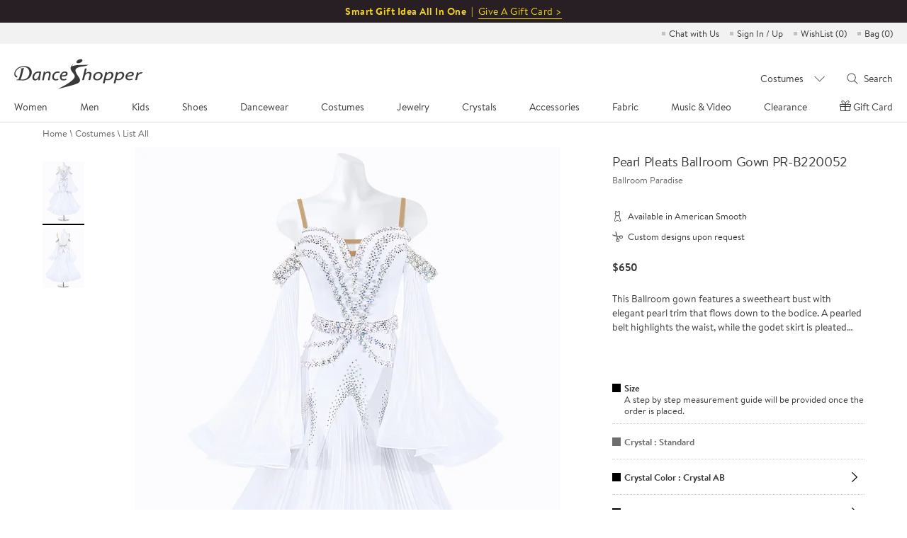

--- FILE ---
content_type: text/html; charset=utf-8
request_url: https://www.danceshopper.com/dance-CompetitionWear.Pearl-Pleats-Ballroom-Gown-PR-B220052
body_size: 39200
content:


<!DOCTYPE html>
<html lang="en">
<head>
    <!-- original -->
    <title>Pearl Pleats Ballroom Gown PR-B220052 | International Ballroom</title>
    <meta name="viewport" content="width=device-width,initial-scale=1,maximum-scale=2.0,user-scalable=yes" />
    <meta name="keywords" content="International standard ballroom dress, ballroom standard dance dress, Venus Dancewear, made to measure dance dress, Ballroom dance costume, made to measure ballroom gown, custom made smooth dress, custom made ballroom costumes, custom made dance gown, custom made ball gown, ballroom gown, ballroom dance gown, smooth dance, dancesport, america smooth dress, american smooth dance dress, social gown, social dance gown, evening dress, dance with the stars" />
    <meta name="description" content="Free US Shipping, $650, Custom Fit,Pearl Pleats Ballroom Gown PR-B220052, This Ballroom gown features a sweetheart bust with elegant pearl trim that flows down to the bodice. A pearled belt highlights the waist, while the godet skirt is pleated and voluminous. The back is open and detachable bell sleeves are pleated with crystal and pearl cuffs." />
    <!-- share -->
    <meta property="og:type" content="product">
    <meta property="og:title" content="Pearl Pleats Ballroom Gown PR-B220052 | International Ballroom">
    <meta property="og:description" content="Free US Shipping, $650, Custom Fit,Pearl Pleats Ballroom Gown PR-B220052, This Ballroom gown features a sweetheart bust with elegant pearl trim that flows down to the bodice. A pearled belt highlights the waist, while the godet skirt is pleated and voluminous. The back is open and detachable bell sleeves are pleated with crystal and pearl cuffs.">
    <meta property="og:image" content="">
    <meta property="og:image:width" content="118">
    <meta property="og:image:height" content="170">
    <meta property="og:price:amount" content="$650">
    <meta property="og:price:currency" content="USD">
    <meta property="og:url" content="https://www.danceshopper.com/dance-CompetitionWear.Pearl-Pleats-Ballroom-Gown-PR-B220052">
    <meta name="twitter:card" content="Product">
    <link data-react-helmet="true" rel="canonical" href="https://www.danceshopper.com/dance-CompetitionWear.Pearl-Pleats-Ballroom-Gown-PR-B220052" />
    <!-- no cache -->
    <meta http-equiv="expires" content="0" />
    <meta http-equiv="pragma" content="no-cache" />
    <meta http-equiv="cache-control" content="no-cache" />
</head>
<body class="costumes_detail asShownNormal ">
    

<meta charset="UTF-8" />
<!-- <meta name="viewport" content="width=device-width,initial-scale=1.0,maximum-scale=1.0,minimum-scale=1.0,user-scalable=no" /> -->
<meta name="viewport" content="width=device-width, initial-scale=1,maximum-scale=2.0, user-scalable=yes">
<meta http-equiv="X-UA-Compatible" content="IE=edge,chrome=1" />
<meta name="format-detection" content="telephone=no,email=no,address=no">
<script src="/js/js/Shared/angular.js?v=20251204225212" type="658579e45b46f937a13c794d-text/javascript"></script>
<script src="/bundles/Header/js?v=QPD_BgjSfSe9D7E55iadbKMLS37zJHuCaNcbZw1QCvQ1" type="658579e45b46f937a13c794d-text/javascript"></script>

<link href="/bundles/Header/css?v=35n1xKfa9khwNTUhAYn603iECUNT5EOM6XtUY1klEQI1" rel="stylesheet"/>

<script src="/js/js/Shared/vue.min.js?v=20251204225212" type="658579e45b46f937a13c794d-text/javascript"></script>
<script src="/Module/layer/layer.js?v=20250823003353" type="658579e45b46f937a13c794d-text/javascript"></script>
<script src="/js/js/Shared/videojs-contrib-hls.min.js?v=20251204225212" type="658579e45b46f937a13c794d-text/javascript"></script>


<script type="658579e45b46f937a13c794d-text/javascript">
   function gtag() {}
</script>

<!-- Google tag (gtag.js) -->
<script async src="https://www.googletagmanager.com/gtag/js?id=G-Z09YD4X49X" type="658579e45b46f937a13c794d-text/javascript"></script>
<script type="658579e45b46f937a13c794d-text/javascript">
    window.dataLayer = window.dataLayer || [];
    function gtag() { dataLayer.push(arguments); }
    gtag('js', new Date());

    gtag('config', 'G-Z09YD4X49X');
</script>
<input name="__RequestVerificationToken" type="hidden" value="Lyz7pysZGKKrpCRRNQTKj4T9TzEKZ9eTvQL_uug74zLHN9vDobS63_cBS4Oeiorh0OOpALw1D4gKcuioAxq3EYmij50iIBZFy3RDMcVQQvw1" />
<input type="hidden" id="dis_con_search" />
<input type="hidden" id="MobileNav" value="Costumes" />
<input type="hidden" id="countryname" value="United States" alt="" />
<input type="hidden" id="sdatetime" value="2026-01-16 21:03:50" />
<input type="hidden" id="isLogged" />
<input type="hidden" id="currencyCountry" value="USD" />
<input type="hidden" id="currencyType" value='USD' />
<input type="hidden" id="exchangeRate" value="1" />
<input type="hidden" id="hdnIsForceRefresh" value="value" />
<input type="hidden" id="hdnIsVipCustomer" value="false" />
<input type="hidden" id="headermenu" value="/Data/header.json?v=20260112204359" />
<input type="hidden" id="headerleftmenu" value="110700" />
<input type="hidden" id="hdncdnImgPath" value="https://www.danceshopper.com/cdn-cgi/image/" />
<link rel="preload stylesheet" as="style" type="text/css" href="/css/css/Shared/header.min.css?v=20251107020820" />
<!-- top_bar for PC -->

    <div class="swiper-container top_lb_box">
        <div class="top_lb swiper-wrapper">
                <div class="swiper-slide" style="background:#271f24;">
                    <font style="font-size:14px;font-weight:bold;letter-spacing:0.5px;color:#f4d51e;line-height: 32px;">Smart Gift Idea All In One&nbsp;&nbsp;|&nbsp;&nbsp;</font>
                    <a href="gift-certficate" style="color:#f4d51e;">
                        <span style="font-size:14px;letter-spacing:0.5px;color:#f4d51e;border-bottom: 1px solid;">Give A Gift Card ></span>
                    </a>
                </div>

            



        </div>
    </div>

<!-- top_bar for Mobile -->
<div class="swiper-container top_lb_box top_lb_box_mobile">
    <div class="top_lb swiper-wrapper">
            <div class="swiper-slide Gift-cards" style="line-height: 35px;background:#271f24;">
                <a href="gift-certficate" style="font-size:15px;color:#f4d51e;">Smart Gift Idea All In One | Give A Gift Card ></a>
            </div>

        

    </div>
</div>
<!--弹窗-->
<div class="confirmTop-box">
    <div class="confirmTop">
        <span class="close"></span>
        <h2>Fine print:</h2>
        <p>Christmas cheer is here! Enjoy 10% off + festive clearance deals Dec 24–26. Excludes costumes, crystals, fabrics & gift cards. DanceShopper could sprinkle in some surprises!</p>
        
    </div>
</div>


<ul class="quickEntry" cry="en-US">
    <!--<li>Order <img src="/images/Shared/phone.svg"/> 1.201.798.0001</li>-->
    <li>
        <a id="chatwithus" href="javascript:void(Tawk_API.toggle())" title="Chat with Us">Chat with Us</a>
    </li>
    <li class="quickEntry-myAccount">
            <a href="https://www.danceshopper.com/login" title="Sign In / Up">Sign In / Up</a>
        
        <div class="quickEntry-Box quickEntry-Box-signIn">
            <div class="quickEntry-Box-title">
                <a href="https://www.danceshopper.com/login?ReturnUrl=%2Fmyaccounts" title="My account"></a>
                    <a href="https://www.danceshopper.com/login" title="Sign In / Up">Sign In / Up</a>
            </div>
            <a href="https://www.danceshopper.com/login?ReturnUrl=%2Forderhistory" type="order history" title="Order History">Order History</a>
            <a href="https://www.danceshopper.com/login?ReturnUrl=%2Forderhistory" type="track order" title="Track Order">Track Order</a>
            <a href="https://www.danceshopper.com/login?ReturnUrl=%2Fpaymentlist" type="payment methods" title="Payment Methods">Payment Methods</a>
            <a href="https://www.danceshopper.com/login?ReturnUrl=%2Fshippinglist" type="shipping addresses" title="Shipping Addresses">Shipping Addresses</a>
            <a href="https://www.danceshopper.com/login?ReturnUrl=%2Fgiftcertificatehistory" type="gift certificate" title="Gift Certificate">Gift Certificate</a>
            <a href="https://www.danceshopper.com/login?ReturnUrl=%2Fmyreview" type="review" title="Review">Review</a>
            <p class="quickEntry-Box-accountText">Account Settings</p>
            <a href="https://www.danceshopper.com/login?ReturnUrl=%2Fupdateprofile" type="change email" title="Change Email & Password">Change Email & Password</a>
            <a href="https://www.danceshopper.com/login?ReturnUrl=%2Femailpreference" type="email preference" title="Email Preference">Email Preference</a>
            <p class="quickEntry-Box-helpText">We’re here to help, 21/6</p>
            <a href="https://www.danceshopper.com/contact_us" title="Contact Us">Contact Us</a>
        </div>
    </li>
    <li>
        <a href="https://www.danceshopper.com/login?ReturnUrl=%2Fwishlist" id="TopWishList" title="Wish list">WishList (<span class="wishList-num">0</span>)</a>
    </li>
    <li class="Drop-Bag">
        <a href="https://www.danceshopper.com/shoppingcart" title="shopping bag" tit="Bag">Bag (<span class="Drop-Bag-num">0</span>)</a>
        
<link rel="preload stylesheet" as="style" type="text/css" href="/css/css/Shared/addToBag.min.css?v=2026011609" />
<script src="/js/js/Shared/mutual-T.min.js?v=2026011609" type="658579e45b46f937a13c794d-text/javascript" charset="utf-8"></script>

<div class="dropdown add-to-bag-1">
    <div class="block add-to-bag-1-1"></div>
    <div class="dropdown-title">
        It's In Your Bag!
    </div>
    <div class="dropdown-content add-to-bag-1-2">
        <div class="dropdown-content-left add-to-bag-1-2-1"></div>
        <div class="dropdown-content-right add-to-bag-1-2-2">
            <div class="add-to-bag-1-2-2-1">
                <p><strong></strong></p>
            </div>
            <div class="add-to-bag-1-2-2-2">
                <p></p>
            </div>
            <div class="add-to-bag-1-2-2-3">
                <p></p>
            </div>
            <div class="add-to-bag-1-2-2-4">
                <p></p>
            </div>
            <div class="add-to-bag-1-2-2-5">
                <p><strong></strong></p>
            </div>
            <div class="add-to-bag-1-2-2-6">
                <p><strong></strong></p>
            </div>
        </div>
        <div class="add-to-bag-1-2-2-7" style="display:none">
            <div class="dropdown-content-left-Heelp add-to-bag-1-2-2-7-1">
                <img src="">
            </div>
            <div class="dropdown-content-right-Heelp add-to-bag-1-2-2-7-2">
                <div class="add-to-bag-1-2-2-7-2-1">
                    <p><strong></strong></p>
                </div>
                <div class="add-to-bag-1-2-2-7-2-2">
                    <p></p>
                </div>
                <div class="add-to-bag-1-2-2-7-2-3">
                    <p></p>
                </div>
                <div class="add-to-bag-1-2-2-7-2-4">
                    <p><strong></strong></p>
                </div>
                <div class="add-to-bag-1-2-2-7-2-5">
                    <p><strong></strong></p>
                </div>
                <div class="add-to-bag-1-2-2-7-2-6">
                    <p><strong></strong></p>
                </div>
                <div class="add-to-bag-1-2-2-7-2-7">
                    <p><strong></strong></p>
                </div>
            </div>
        </div>
        <div class="add-to-bag-1-2-2-8" style="display:none">
            <div class="dropdown-content-left-Heelt add-to-bag-1-2-2-8-1">
                <img src="">
            </div>
            <div class="dropdown-content-right-Heelt add-to-bag-1-2-2-8-2">
                <div class="add-to-bag-1-2-2-8-2-1">
                    <p><strong></strong></p>
                </div>
                <div class="add-to-bag-1-2-2-8-2-2">
                    <p></p>
                </div>
                <div class="add-to-bag-1-2-2-8-2-3">
                    <p></p>
                </div>
                <div class="add-to-bag-1-2-2-8-2-4">
                    <p><strong></strong></p>
                </div>
                <div class="add-to-bag-1-2-2-8-2-5">
                    <p><strong></strong></p>
                </div>
                <div class="add-to-bag-1-2-2-8-2-6">
                    <p><strong></strong></p>
                </div>
                <div class="add-to-bag-1-2-2-8-2-7">
                    <p><strong></strong></p>
                </div>
            </div>
        </div>
        <div class="add-to-bag-1-2-2-9" style="display:none">
            <div class="dropdown-content-left-Heelt add-to-bag-1-2-2-9-1">
                <img src="">
            </div>
            <div class="dropdown-content-right-Heelt add-to-bag-1-2-2-9-2">
                <div class="add-to-bag-1-2-2-9-2-1">
                    <p><strong></strong></p>
                </div>
                <div class="add-to-bag-1-2-2-9-2-2">
                    <p></p>
                </div>
                <div class="add-to-bag-1-2-2-9-2-3">
                    <p></p>
                </div>
                <div class="add-to-bag-1-2-2-9-2-4">
                    <p><strong></strong></p>
                </div>
                <div class="add-to-bag-1-2-2-9-2-5">
                    <p><strong></strong></p>
                </div>
                <div class="add-to-bag-1-2-2-9-2-6">
                    <p><strong></strong></p>
                </div>
                <div class="add-to-bag-1-2-2-9-2-7">
                    <p><strong></strong></p>
                </div>
            </div>
        </div>
        <div class="add-to-bag-1-2-2-10" style="display:none">
            <div class="dropdown-content-left-Heelt add-to-bag-1-2-2-10-1">
                <img src="">
            </div>
            <div class="dropdown-content-right-Heelt add-to-bag-1-2-2-10-2">
                <div class="add-to-bag-1-2-2-10-2-1">
                    <p><strong></strong></p>
                </div>
                <div class="add-to-bag-1-2-2-10-2-2">
                    <p></p>
                </div>
                <div class="add-to-bag-1-2-2-10-2-3">
                    <p></p>
                </div>
                <div class="add-to-bag-1-2-2-10-2-4">
                    <p><strong></strong></p>
                </div>
                <div class="add-to-bag-1-2-2-10-2-5">
                    <p><strong></strong></p>
                </div>
                <div class="add-to-bag-1-2-2-10-2-6">
                    <p><strong></strong></p>
                </div>
                <div class="add-to-bag-1-2-2-10-2-7">
                    <p><strong></strong></p>
                </div>
            </div>
        </div>
        <div class="add-to-bag-1-2-2-11" style="display:none">
            <div class="dropdown-content-left-Heelt add-to-bag-1-2-2-11-1">
                <img src="">
            </div>
            <div class="dropdown-content-right-Heelt add-to-bag-1-2-2-11-2">
                <div class="add-to-bag-1-2-2-11-2-1">
                    <p><strong></strong></p>
                </div>
                <div class="add-to-bag-1-2-2-11-2-2">
                    <p></p>
                </div>
                <div class="add-to-bag-1-2-2-11-2-3">
                    <p></p>
                </div>
                <div class="add-to-bag-1-2-2-11-2-4">
                    <p><strong></strong></p>
                </div>
                <div class="add-to-bag-1-2-2-11-2-5">
                    <p><strong></strong></p>
                </div>
                <div class="add-to-bag-1-2-2-11-2-6">
                    <p><strong></strong></p>
                </div>
                <div class="add-to-bag-1-2-2-11-2-7">
                    <p><strong></strong></p>
                </div>
            </div>
        </div>
        <div class="add-to-bag-1-2-2-12" style="display:none">
            <div class="dropdown-content-left-Heelt add-to-bag-1-2-2-12-1">
                <img src="">
            </div>
            <div class="dropdown-content-right-Heelt add-to-bag-1-2-2-12-2">
                <div class="add-to-bag-1-2-2-12-2-1">
                    <p><strong></strong></p>
                </div>
                <div class="add-to-bag-1-2-2-12-2-2">
                    <p></p>
                </div>
                <div class="add-to-bag-1-2-2-12-2-3">
                    <p></p>
                </div>
                <div class="add-to-bag-1-2-2-12-2-4">
                    <p><strong></strong></p>
                </div>
                <div class="add-to-bag-1-2-2-12-2-5">
                    <p><strong></strong></p>
                </div>
                <div class="add-to-bag-1-2-2-12-2-6">
                    <p><strong></strong></p>
                </div>
                <div class="add-to-bag-1-2-2-12-2-7">
                    <p><strong></strong></p>
                </div>
            </div>
        </div>
        <div class="add-to-bag-1-2-2-13" style="display:none">
            <div class="dropdown-content-left-Heelt add-to-bag-1-2-2-13-1">
                <img src="">
            </div>
            <div class="dropdown-content-right-Heelt add-to-bag-1-2-2-13-2">
                <div class="add-to-bag-1-2-2-13-2-1">
                    <p><strong></strong></p>
                </div>
                <div class="add-to-bag-1-2-2-13-2-2">
                    <p></p>
                </div>
                <div class="add-to-bag-1-2-2-13-2-3">
                    <p></p>
                </div>
                <div class="add-to-bag-1-2-2-13-2-4">
                    <p><strong></strong></p>
                </div>
                <div class="add-to-bag-1-2-2-13-2-5">
                    <p><strong></strong></p>
                </div>
                <div class="add-to-bag-1-2-2-13-2-6">
                    <p><strong></strong></p>
                </div>
                <div class="add-to-bag-1-2-2-13-2-7">
                    <p><strong></strong></p>
                </div>
            </div>
        </div>
        <div class="add-to-bag-1-2-2-14" style="display:none">
            <div class="dropdown-content-left-Heelt add-to-bag-1-2-2-14-1">
                <img src="">
            </div>
            <div class="dropdown-content-right-Heelt add-to-bag-1-2-2-14-2">
                <div class="add-to-bag-1-2-2-14-2-1">
                    <p><strong></strong></p>
                </div>
                <div class="add-to-bag-1-2-2-14-2-2">
                    <p></p>
                </div>
                <div class="add-to-bag-1-2-2-14-2-3">
                    <p></p>
                </div>
                <div class="add-to-bag-1-2-2-14-2-4">
                    <p><strong></strong></p>
                </div>
                <div class="add-to-bag-1-2-2-14-2-5">
                    <p><strong></strong></p>
                </div>
                <div class="add-to-bag-1-2-2-14-2-6">
                    <p><strong></strong></p>
                </div>
                <div class="add-to-bag-1-2-2-14-2-7">
                    <p><strong></strong></p>
                </div>
            </div>
        </div>
        <div class="add-to-bag-1-2-2-15" style="display:none">
            <div class="dropdown-content-left-Heelt add-to-bag-1-2-2-15-1">
                <img src="">
            </div>
            <div class="dropdown-content-right-Heelt add-to-bag-1-2-2-15-2">
                <div class="add-to-bag-1-2-2-15-2-1">
                    <p><strong></strong></p>
                </div>
                <div class="add-to-bag-1-2-2-15-2-2">
                    <p></p>
                </div>
                <div class="add-to-bag-1-2-2-15-2-3">
                    <p></p>
                </div>
                <div class="add-to-bag-1-2-2-15-2-4">
                    <p><strong></strong></p>
                </div>
                <div class="add-to-bag-1-2-2-15-2-5">
                    <p><strong></strong></p>
                </div>
                <div class="add-to-bag-1-2-2-15-2-6">
                    <p><strong></strong></p>
                </div>
                <div class="add-to-bag-1-2-2-15-2-7">
                    <p><strong></strong></p>
                </div>
            </div>
        </div>
        <div class="add-to-bag-1-2-2-16" style="display:none">
            <div class="dropdown-content-left-Heelt add-to-bag-1-2-2-16-1">
                <img src="">
            </div>
            <div class="dropdown-content-right-Heelt add-to-bag-1-2-2-16-2">
                <div class="add-to-bag-1-2-2-16-2-1">
                    <p><strong></strong></p>
                </div>
                <div class="add-to-bag-1-2-2-16-2-2">
                    <p></p>
                </div>
                <div class="add-to-bag-1-2-2-16-2-3">
                    <p></p>
                </div>
                <div class="add-to-bag-1-2-2-16-2-4">
                    <p><strong></strong></p>
                </div>
                <div class="add-to-bag-1-2-2-16-2-5">
                    <p><strong></strong></p>
                </div>
                <div class="add-to-bag-1-2-2-16-2-6">
                    <p><strong></strong></p>
                </div>
                <div class="add-to-bag-1-2-2-16-2-7">
                    <p><strong></strong></p>
                </div>
            </div>
        </div>
    </div>
    <div class="dropdown-btn add-to-bag-1-3" id="viewchkout">
        View Bag & Checkout
    </div>
</div>
    </li>
</ul>
<div class="dropdown">
    <span class="closeBtn"></span>
    <div class="dropdown-title">
        It's In Your Bag!
    </div>
    <div class="dropdown-btn" id="Checkout">
        View Bag &amp; Checkout
    </div>
    <div class="dropdown-btn keep" id="keepshop">
        Keep Shopping
    </div>
</div>
<div id="header" v-cloak>
    <!--导航-->
    <div class="headerBox" v-if="screenW > 1023">
        <div class="header">
            <!--logo-->
            <a class="logo" href="Default">
                <img src="/images/Shared/logo.png" alt="www.danceshopper.com">
            </a>
            <!--导航-->
            <ul class="navs" @click.stop>
                <li :class="{'on':isDownNum === index}" v-for="(item,index) in navs" :key="index" @mouseenter="(downNavs && screenW > 1366) ? isDownNum = index : ''" @click="downNavClick(index)">
                    {{item.tit[lang]}}
                </li>
            </ul>
            <!--搜索-->
            <div class="searchBox">
                <div class="searchSelect" @mouseenter="screenW > 1366 ? (isSearchSelect = true, isSearchTxt = false) : ''" @mouseleave="screenW > 1366 ? isSearchSelect = false : ''">
                    <span @click.stop="screenW > 1366 ? '' : (isSearchSelect = !isSearchSelect, isSearchTxt = false)">{{listName.replace('Clearance-','') || 'Category'}}</span>
                    <div class="downBox downBox1" v-show="isSearchSelect">
                        <ul>
                            <li :class="{'on' : listName == name}" v-for="(item,name,index) in search" :key="index" @click.stop="searchDownClick(name)">{{name.replace('Clearance-','')}}</li>
                        </ul>
                    </div>
                </div>
                <div class="searchTxt" @click.stop @mouseenter="screenW > 1366 ? searchTxtEnt() : ''" @mouseleave="screenW > 1366 ? searchTxtLev() : ''">
                    <span @click="screenW > 1366 ? searchClick() : searchTxtEnt()">Search</span>
                    <div class="downBox downBox2" id="" v-show="isSearchTxt">
                        <input type="text" class="shearInp" placeholder="What can we help you find?" v-model="searchTxt" @keyup.enter="searchClick" @input="SearchInput()" />
                        <div class="handleBtn">
                            <!-- 清空输入框按钮 -->
                            <div class="clear">Clear</div>
                            <!-- 搜索图标 -->
                            <div class="searchIcon" @click="searchClick"></div>
                        </div>
                        
                        <span style="display:none;" @click="screenW > 1366 ? searchClick() : searchTxtEnt()" v-show="isSearchbtn"></span>
                    </div>
                </div>
            </div>
        </div>
    </div>
    <!--导航下拉-->
    <div class="downNavBox" @click.stop v-if="downNavs && screenW > 1023">
        <div class="downNav" :class="navs[''.concat(isDownNum)].tit[0]">
            <div class="list" v-for="(items,index) in downNavs.downNav" :key="index">
                <div class="item" v-for="(item,index) in items" :key="index">
                    <span><a :href="item.url">{{(typeof item.tit === 'object') ? item.tit[lang] : item.tit}}</a></span>
                    <ul v-if="item.children">
                        <li v-for="(children,index) in item.children" :key="index">
                            <a :href="children.url ? children.url : null">{{(typeof children.tit === 'object') ? children.tit[lang] : children.tit}}</a>
                        </li>
                    </ul>
                </div>
            </div>
            <div class="downNavAD">
                <span class="navClose" @click="isDownNum = null" v-if="screenW <= 1366"></span>
                <a :href="downNavs.AD[ADRandNum[navName]].url" v-if="screenW > 1024">
                    <img :src="downNavs.AD[ADRandNum[navName]].src + (isRetina ? '' : '?f.sharpen=15')" :alt="downNavs.AD[ADRandNum[navName]].alt" />
                    <div class="txt" v-if="downNavs.AD[ADRandNum[navName]].txt">
                        <p>{{downNavs.AD[ADRandNum[navName]].txt[0]}}</p>
                        <span>{{downNavs.AD[ADRandNum[navName]].txt[1]}}</span>
                    </div>
                </a>
                <a v-else :href="downNavs.AD[ADRandNum[navName]].url">
                    <img :src="downNavs.AD[ADRandNum[navName]].src.replace('.jpg','-M.jpg') + (isRetina ? '' : '?f.sharpen=15')" :alt="downNavs.AD[ADRandNum[navName]].alt" />
                    <em v-if="downNavs.AD[ADRandNum[navName]].txt">{{downNavs.AD[ADRandNum[navName]].txt[0]}}</em>
                </a>
            </div>
        </div>
    </div>
    <!--移动端顶部-->
    <ul class="headerM" v-if="screenW <= 1023">
        <li>
            <img @click="isNavsM" src="/images/Shared/nav.png" alt="Navigation">
        </li>
        <li class="logo">
            <a href="Default">
                <img src="/images/Shared/logo.png" alt="www.danceshopper.com">
            </a>
        </li>
        <li>
            <img @click="isSearchM" src="/images/Shared/search.png" alt="search">
        </li>
        <li>
            <a href="login" title="My account">
                <img src="/images/Shared/user.png" alt="My account">
            </a>
        </li>
        <li>
            <a href="shoppingcart" title="shopping bag">
                <span class="Drop-Bag-num">0</span>
                <img src="/images/Shared/bag.png" alt="shopping bag">
            </a>
        </li>
    </ul>
    <!--移动端导航-->
    <div class="navsMBox" v-if="screenW <= 1023">
        <!--导航-->
        <div class="navsM">
            <!--一级导航-->
            <ul class="navsMOne">
                <li v-for="(item,index) in navs" :key="index" @click="navsSlide(index)">
                    <span>{{item.tit[lang]}}</span>
                </li>
                <li v-if="selfTanningM" v-for="(item,index) in selfTanningM" :key="index" @click="">
                    <span><a :href="item.url">{{item.tit[lang]}}</a></span>
                </li>
            </ul>
            <!--二级导航-->
            <div id="downNav" class="navsMTwo" v-if="downNavs" :name="navs[''.concat(isDownNum)].tit[0]">
                <span @click="navsSlide" class="tit">{{navs[''.concat(isDownNum)].tit[lang]}}</span>
                <div v-for="(items,index) in downNavs.downNav" :key="index" class="list">
                    <div v-for="(item,index) in items" :key="index" v-if="item.children" :name="item.tit" class="navsMTwoChild downNavsM">
                        <span @click="isDownNavsM">{{item.tit}}</span>
                        <ul>
                            <li v-for="(childrens,index) in item.children" :key="index">
                                <span :class="childrens.tit ? null : 'navMNoItems'"><a :href="childrens.url ? childrens.url : null">{{childrens.tit}}</a></span>
                            </li>
                        </ul>
                    </div>

                    <span v-else :class="item.tit == 'DIS' ? 'navsMTwoChild dis' : navs[''.concat(isDownNum)].tit[0] == 'Accessories' && item.tit == 'Self Tanning' ? 'navsMTwoChild selfTanning' : 'navsMTwoChild'"><a :style="{ 'font-weight': navs[''.concat(isDownNum)].tit[0] == 'Accessories' && item.tit == 'Self Tanning' ? 'normal' : 'bold' }" :href="item.url">{{item.tit}}</a></span>
                </div>
            </div>
        </div>
        <!--账户信息-->
        <div class="SignM">
            <span class="quickEntry-Box-title">
                <a class="SignM-myaccount" href="https://www.danceshopper.com/login?ReturnUrl=%2Fmyaccounts" title="My account"></a>
                    <a href="https://www.danceshopper.com/login" title="Sign In / Up">Sign In / Up</a>
            </span>
            <div class="quickEntry-Box">
                <a href="https://www.danceshopper.com/login?ReturnUrl=%2Forderhistory" type="order history" title="Order History">Order History</a>
                <a href="https://www.danceshopper.com/login?ReturnUrl=%2Forderhistory" type="track order" title="Track Order">Track Order</a>
                <a href="https://www.danceshopper.com/login?ReturnUrl=%2Fpaymentlist" type="payment methods" title="Payment Methods">Payment Methods</a>
                <a href="https://www.danceshopper.com/login?ReturnUrl=%2Fshippinglist" type="shipping addresses" title="Shipping Addresses<">Shipping Addresses</a>
                <a href="https://www.danceshopper.com/login?ReturnUrl=%2Fgiftcertificatehistory" type="gift certificate" title="Gift Certificate">Gift Certificate</a>
                <a href="https://www.danceshopper.com/login?ReturnUrl=%2Fmyreview" type="review" title="Review">Review</a>
                <p class="quickEntry-Box-accountText">Account Settings</p>
                <a href="https://www.danceshopper.com/login?ReturnUrl=%2Fupdateprofile" type="change email" title="Change Email & Password">Change Email & Password</a>
                <a href="https://www.danceshopper.com/login?ReturnUrl=%2Femailpreference" type="email preference" title="Email Preference">Email Preference</a>

                <li class='AffProgramLi' style="display:none;">
                    <span class="">Affiliate Program</span>
                    <ul>
                        <li style="display:none;"><a href="Invitation">Invitation</a></li>
                        <li style="display:none;"><a href="CommissionOrders">Commission Orders</a></li>
                    </ul>

                    <ul class="navPromoCode promoHidden">
                        <li>Get <span>10</span>% off:</li>
                        <li>Promo Code: <span></span></li>
                        <li>Exp. Date: <span></span></li>
                    </ul>
                </li>
                <span class='navProfile' style='display:none'></span>
                <p class="quickEntry-Box-helpText">We’re here to help, 21/6</p>
                <a href="https://www.danceshopper.com/contact_us" title="Contact Us">Contact Us</a>
            </div>
            <span><a href="https://www.danceshopper.com/login?ReturnUrl=%2Fwishlist" title="Wish List">WishList (<i class="wishList-num">0</i>)</a></span>
            
        </div>
    </div>
    <!-- mask -->
    <em class="navsMask"></em>
    <!--移动端搜索-->
    <div class="searchBoxM" v-if="screenW <= 1023" v-show="isSearchBox" @click="isSearchM">
        <div class="searchDown" @click.stop>
            <span @click="isSearchDown = !isSearchDown">{{listName || 'Select Category'}}</span>
            <ul v-show="isSearchDown">
                <li v-for="(item,name,index) in search" :key="index" @click="searchDownClick(name),isSearchDown = false">{{name.replace('Clearance-','')}}</li>
            </ul>
        </div>
        <div class="searchTxt" @click.stop>
            <input type="text" placeholder="Search for..." v-model="searchTxt" @keyup.enter="searchClick" />
            <input type="button" @click="searchClick" />
        </div>
    </div>
</div>


<!-- topbar -->
<script type="658579e45b46f937a13c794d-text/javascript">
    $(function () {
        // top_bar for Mobile
        var top_lb_box = $(".top_lb_box_mobile");
        $("#header").after(top_lb_box);
        $(".top_lb_box_mobile").addClass("on");

        // top_bar swiper
        var swiper1 = new Swiper('.swiper-container.top_lb_box', {
            slidesPerView: 1,
            loop: true,
            effect: 'fade',
            autoplay: {
                delay: 5000,//5秒切换一次
            },
        });
        // IsVipCustomer
        //if ($("#hdnIsVipCustomer").val() == "true") {
        //    $(".quickEntry-myAccount,.SignM-myaccount").addClass("isVip");
        //} else {
        //    $(".quickEntry-myAccount,.SignM-myaccount").removeClass("isVip");
        //}
    })

    //弹窗
    $(document).on('click', '.open-promotion-details', function () {
        $('.confirmTop-box').show()
    })

    $('.confirmTop-box').on('click', function () {
        $('.confirmTop-box').hide()
    })

    // quickEntry
    $(document).on('mouseover', '.quickEntry-myAccount>a', function () {
        if ($("body").hasClass("desktop_body")) {
            $(this).siblings(".quickEntry-Box").addClass("on");
            $(".downBox1").hide();
        }
    })
    $(document).on('mouseout', '.quickEntry-myAccount>a', function () {
        if ($("body").hasClass("desktop_body")) {
            var _this = $(this);
            quickEntry = setTimeout(function () {
                _this.siblings(".quickEntry-Box").removeClass("on");
            }, 500);
        }
    })
    $(document).on('mouseenter', '.quickEntry-myAccount>.quickEntry-Box', function () {
        if ($("body").hasClass("desktop_body")) {
            clearTimeout(quickEntry)
        }
    })
    $(document).on('mouseleave', '.quickEntry-myAccount>.quickEntry-Box', function () {
        if ($("body").hasClass("desktop_body")) {
            $(this).removeClass("on");
        }
    })
    // quickEntry for pad
    $(document).on('click', '.quickEntry-myAccount>a', function (e) {
        if ($("body").hasClass("ipad_body")) {
            $(this).siblings(".quickEntry-Box").addClass("on");
            $(".searchSelect .downBox,.searchTxt .downBox").hide();
            e.stopPropagation();
            e.preventDefault();
        }
    })
    $(document).on('click', function (e) {

        if ($("body").hasClass("ipad_body")) {
            $(".quickEntry-Box").removeClass("on");
        }
    })

    $(document).on('click', '.quickEntry-Box .quickEntry-Box-title a[title="Sign Out"]', function (e) {
        delete localStorage['returnOrderData']
        e.stopPropagation()
    })


</script>

<!-- others -->
<script type="658579e45b46f937a13c794d-text/javascript">
	// isEmpty for anyone data
	function isEmpty(val) {
		return (val === undefined || val === null || val.length <= 0) ? "" : val;
	}

	//多语言
	switch('en-US') {
		case "zh-TW":
		case 'tw':
            lanCode = '/tw';
            break;
		case "zh-CN":
		case 'cn':
            lanCode = '/cn';
            break;
		case 'ja-JP':
        case 'jp':
            lanCode = '/jp';
            break;
		case 'ko-KR':
        case 'kr':
            lanCode = '/kr';
            break;
		default:
            lanCode = '';
            break;
    }

    //获取Bag，WishList数量
    function wishlistNum(){
    	$.ajax({
	        type: 'POST',
	        url: lanCode + '/Shopping/GetMybagWishlistCount',
            headers: headerRequestVerificationToken(),
            dataType: 'json',
	        contentType: 'application/json;charset=utf-8',
	        success: function (result) {
	            if (result !== null) {
                    if (result.MybagCount > 99 && screen.width <= 768) {
                        var totalNum = "99+";
                    } else {
                        var totalNum = result.MybagCount;
                    }
                    $('.Drop-Bag-num').text(totalNum);
                    $('.wishList-num').text(result.WishlistCount);
                }
	        }
	    })
    }
    wishlistNum()

	function headerRequestVerificationToken() {
        var token = $('input[name="__RequestVerificationToken"]').val();
        var headers = {};
        headers["__RequestVerificationToken"] = token;
        return headers;
    }
    $(function () {
        // 取前一个页面地址名，并缓存当前页地址名
        currentLocation = sessionStorage.getItem('CurrentLocation')
        sessionStorage.setItem('CurrentLocation',window.location.pathname)

		if(/(iPhone|iPad|iPod|iOS)/i.test(navigator.userAgent)) {
			$('html').css('cursor', 'pointer') //修补ios 点击事件无效
		}
	})

    // 图片缓存按时间添加版本号
    var myDate = new Date($("#sdatetime").val());
    var year = myDate.getFullYear().toString().substring(2); //获取当前年后两位
    var mon = myDate.getMonth() < 10 ? "0" + (myDate.getMonth() + 1) : (myDate.getMonth() + 1);
    var date = myDate.getDate() < 10 ? "0" + myDate.getDate() : myDate.getDate();
    var h = myDate.getHours();//获取当前小时数(0-23)
    var m = myDate.getMinutes(); // 分
    var s = myDate.getSeconds(); // 秒
	var mytime = year.toString();
    var mytimeday = year.toString() + mon.toString() + date.toString();
    var mytimedayNow = year.toString() + mon.toString() + date.toString() + h.toString() + m.toString() + s.toString(); // 精确到时分秒
    var mytimedaym = year.toString() + mon.toString() + date.toString() + h.toString() + m.toString(); // 精确到时分

    var cdnImgPath = $('#hdncdnImgPath').val();
</script>

<!-- header -->
<script defer src="/js/utils/utils.min.js?v=20251229002515" type="658579e45b46f937a13c794d-text/javascript"></script>
<script defer src="/js/js/Shared/header.min.js?v=20251204225212" type="658579e45b46f937a13c794d-text/javascript"></script>




    <!-- css -->
    <link rel='preload stylesheet' as='style' href="/css/css/Shared/details.css?v=20250902041534" />
    <!-- date -->
    <link rel='preload stylesheet' as='style' href="/Module/daterangepicker/daterangepicker.min.css?v=20250823003352" />

<input Value="1" id="retina" name="retina" type="hidden" value="" /><input Value="1" id="retinasrc" name="retinasrc" type="hidden" value="" /><input id="UniID" name="UniID" type="hidden" value="" /><input id="hidSizeMsg" name="hidSizeMsg" type="hidden" value="" /><input Value="7" id="ddlItemcount" name="ddlItemcount" type="hidden" value="" /><input Value="41" id="ddlListheight" name="ddlListheight" type="hidden" value="" /><input id="LeftsideImgHei" name="LeftsideImgHei" type="hidden" value="" /><input Value="" id="itemcolor" name="itemcolor" type="hidden" value="" /><input Value="Ballroom Paradise" id="HiddenBrand" name="HiddenBrand" type="hidden" value="" /><input Value="International Ballroom" id="HiddenCategory" name="HiddenCategory" type="hidden" value="" /><input id="HiddenNewBrand" name="HiddenNewBrand" type="hidden" value="" /><input Value="" id="HiddenSize" name="HiddenSize" type="hidden" value="" /><input Value="3" id="hfdbrandcount" name="hfdbrandcount" type="hidden" value="" /><input id="hfditemcolor" name="hfditemcolor" type="hidden" value="" /><input Value="1080" id="winformHeight" name="winformHeight" type="hidden" value="" /><input Value="USD" id="hfdCurrency" name="hfdCurrency" type="hidden" value="" /><input Value="1" id="hfdCurrencyRate" name="hfdCurrencyRate" type="hidden" value="" /><input Value="false" id="hfdCrystal" name="hfdCrystal" type="hidden" value="" /><input id="hiddencolors" name="hiddencolors" type="hidden" value="" /><input id="hfShipToday" name="hfShipToday" type="hidden" value="" /><input id="HiddenName" name="HiddenName" readydata="" type="hidden" value="" /><input id="HiddenStatus" name="HiddenStatus" type="hidden" value="" /><input Value="0" id="HiddenAgreed" name="HiddenAgreed" type="hidden" value="" /><input Value="Pearl-Pleats-Ballroom-Gown-PR-B220052" id="hiddenmatrixid" name="hiddenmatrixid" type="hidden" value="" /><input Value="//s.danceshopper.com/solr/###/select?" id="httpSolrURL" name="httpSolrURL" type="hidden" value="" /><input Value="" id="hfdTopflag" name="hfdTopflag" type="hidden" value="" /><input Value="" id="hfdCmplte" name="hfdCmplte" type="hidden" value="" /><input Value="International Ballroom" id="hidPath" name="hidPath" type="hidden" value="" /><input Value="Non Stock" id="hfdItemtype" name="hfdItemtype" type="hidden" value="" />
    <input type="hidden" id="hfdcolors" name="hfdcolors" value="" />
    <input type="hidden" id="hfdcrystalcolors" name="hfdcrystalcolors" value="" />
    <input type="hidden" id="hidVipPrice" name="hidVipPrice" value="0" />
    <input type="hidden" id="hidIsLog" name="hidIsLog" value="false" />
    <input id="hidItemNRFStyle" type="hidden" value="" />
    <input id="ddlopen" type="hidden" value="1" />
    <input id="hfdftype" type="hidden" value="" />
    <input id="HiddenGender" type="hidden" value="" />
    <input id="hfdquck" type="hidden" value="" />
    <input id="hfdRent" type="hidden" />
    <input id="hfdVendor" name="hfdVendor" type="hidden" value="Peri Dance">
    <input id="hfdOptionType" name="hfdOptionType" type="hidden" value="">
    <input id="hfdImageVision" name="hfdImageVision" type="hidden" value="260116210350">
    <input id="hfdImageDefault" name="hfdImageDefault" type="hidden" value="">

    <script type="application/ld+json">
        {
        "@context": "http://schema.org/",
        "@type": "Product",
        "name": "Pearl Pleats Ballroom Gown PR-B220052",
        "image": "https://www.danceshopper.com/images/Costumes/Pearl-Pleats-Ballroom-Gown-PR-B220052-b.jpg",
        "description": "Free US Shipping, $650, Custom Fit, Pearl Pleats Ballroom Gown PR-B220052, This Ballroom gown features a sweetheart bust with elegant pearl trim that flows down to the bodice. A pearled belt highlights the waist, while the godet skirt is pleated and voluminous. The back is open and detachable bell sleeves are pleated with crystal and pearl cuffs.",
        "mpn": "Pearl-Pleats-Ballroom-Gown-PR-B220052",
        "brand": {
        "@type": "Brand",
        "name": "Ballroom Paradise"
        },
        "offers": {
        "@type": "Offer",
        "priceCurrency": "USD",
        "price": "650",
        "priceValidUntil": "2026-01-16",
        "itemCondition": "http://schema.org/NewCondition",
        "url": "https://www.danceshopper.com/dance-CompetitionWear.Pearl-Pleats-Ballroom-Gown-PR-B220052",
        "availability":  "http://schema.org/InStock",
            "seller": {
            "@type": "Organization",
            "name": "Danceshopper.com"
            }
        }
        }
    </script>
    <div class="wd1100c blur">
        <div class="localhost clr">
            <a href="/">Home</a>
            <span>\</span>
            <a href="ballroom-latin-performance-dress">Costumes</a>
            <span>\</span>
            <a class='navigation_title'  href="ballroom-latin-performance-dress">List All</a>
            <div class="agProduct agProduct1 fr"></div>
        </div>
        <div class="deatil clr largeMedium">
            <!-- 以下几个input隐藏域需要留在deatil标签内 -->
            <input type="hidden" id="cw_backlevel1" value="" data-value="" def-value="" />
            <input type="hidden" id="cw_backlevel2" value="" data-value="" def-value="" />
            <input type="hidden" id="cw_sleeve" value="" data-value="" def-value="" />
            <input type="hidden" id="cw_float" value="" data-value="" def-value="" />
            <input type="hidden" id="cw_front" value="" data-value="" def-value="" />
            <input type="hidden" id="cw_split" value="" data-value="" def-value="" />
            <input type="hidden" id="cw_skirt" value="" data-value="" def-value="" />
            <input type="hidden" id="cw_skirt2" value="" data-value="" def-value="" />
            <input type="hidden" id="cw_convertible" value="" data-value="" def-value="" />
            <input type="hidden" id="cw_customDesign" value="" data-value="" def-value="" />
            <div class="deatil_lt clr fl">
                <!--产品细节图-->

                <div id="cloth_product_scroll" class="clr" style="">
                    <div id="product-images">
                        <div id="thumbnails">
                            <div id="up-arrow"></div>
                            <div class="test" id="thumbnails-mask">
                                <div id="thumbnails-container">
                                    <ul id="smallimage" runat="server">
                                    </ul>
                                </div>
                            </div>
                            <div id="down-arrow"></div>

                            <div id="totalImgHdn" hidden>
                                                <li data-index='0' class='paddingbottom' title='White_52_' colortype='Custom'>
                                                    <img title='White_52_' src='' data-datasrc='/images/Costumes/Pearl-Pleats-Ballroom-Gown-PR-B220052-b.jpg' mimg='/images/Costumes/Pearl-Pleats-Ballroom-Gown-PR-B220052-b.jpg' limg='/images/Costumes/Pearl-Pleats-Ballroom-Gown-PR-B220052-b.jpg' />
                                                </li>
                                                <li data-index='1' class='' title='White_52_' colortype='Custom'>
                                                    <img title='White_52_' src='' data-datasrc='/images/Costumes/Pearl-Pleats-Ballroom-Gown-PR-B220052-1b.jpg' mimg='/images/Costumes/Pearl-Pleats-Ballroom-Gown-PR-B220052-1b.jpg' limg='/images/Costumes/Pearl-Pleats-Ballroom-Gown-PR-B220052-1b.jpg' />
                                                </li>

                            </div>

                            <div class="video-pc-btn-play">

                            </div>

                        </div>
                    </div>
                </div>

                <div id="large-image">
                    <div id="mediumimagecontainer" class="newmediimgpart-1">
                        <div class="loadings">
                            <div class="loadings-box">
                                <div class="loadings-spinning-bubbles">
                                    <div class="bubbles-container"><div class="bubbles"></div></div>
                                    <div class="bubbles-container"><div class="bubbles"></div></div>
                                    <div class="bubbles-container"><div class="bubbles"></div></div>
                                    <div class="bubbles-container"><div class="bubbles"></div></div>
                                    <div class="bubbles-container"><div class="bubbles"></div></div>
                                    <div class="bubbles-container"><div class="bubbles"></div></div>
                                    <div class="bubbles-container"><div class="bubbles"></div></div>
                                    <div class="bubbles-container"><div class="bubbles"></div></div>
                                </div>
                            </div>
                        </div>

                        <img id="medium-image" src="" alt='Pearl Pleats Ballroom Gown PR-B220052'>
                        <div class="btn-prev"></div>
                        <div class="btn-next"></div>

                        <!--PC video-->
                        <div class="video-pc">
                            <div class="video-pc-close"></div>
                            <div class="video-start-pause"></div>
                            <video id="my-video" class="video-js">
                                <p class="vjs-no-js">
                                    To view this video please enable JavaScript, and consider upgrading to a web browser that
                                    <a href="http://videojs.com/html5-video-support/" target="_blank">supports HTML5 video</a>
                                </p>
                            </video>
                        </div>
                    </div>
                    
                </div>
            </div>

            <div class="deatil_rt fr">
                <!--moblie-start-->
                <div class="testclass" style="display: none">
                                <div class="swiper-slidetest">
                                    <img title='White_52_' mimg='/images/Costumes/Pearl-Pleats-Ballroom-Gown-PR-B220052-b.jpg' class="swiper-lazy" colortype='Custom' />
                                </div>
                                <div class="swiper-slidetest">
                                    <img title='White_52_' mimg='/images/Costumes/Pearl-Pleats-Ballroom-Gown-PR-B220052-1b.jpg' class="swiper-lazy" colortype='Custom' />
                                </div>
                </div>

                <div id="middleImg" class="swiper-container s1">
                    <div class="swiper-wrapper"></div>
                    <div class="swiper-button-prev"></div>
                    <div class="swiper-button-next"></div>
                    <div class="swiper-pagination sp1"></div>

                    <!--mobile video-->
                    <div class="video-mobile">
                        <div class="video-mobile-close"></div>
                        <video id="my-videos" class="video-js">
                            <p class="vjs-no-js">
                                To view this video please enable JavaScript, and consider upgrading to a web browser that
                                <a href="http://videojs.com/html5-video-support/" target="_blank">supports HTML5 video</a>
                            </p>
                        </video>
                    </div>
                </div>

                <div class="video-mobile-btn-play">

                </div>



                <div class="deatil_rt_title">
                    <h1 id="pname">Pearl Pleats Ballroom Gown PR-B220052</h1>
                    <span><a href="costumes-ballroom-paradise">Ballroom Paradise</a></span>
                </div>


                <div class="deatil_rt_price  ">




                    <div class="detailtype-custom-design">
                        <span>Custom designs upon request</span>
                    </div>

                    <div class="deatil_rt_item oriPrice">
                        <span class="price_first" id="lblItemPrice">$650</span>
                    </div>
                    <div class="deatil_rt_item">
                        <span class="price_active">
                            <b id="bsale">SALE:</b>
                            <label id="lblItemActivePrice"></label>
                        </span>
                        <div class="price_Ref">
                            <label id="lblRefPrice"></label>
                        </div>
                        <div class="price_active_text">
                            <label id="lblItemActive"></label>
                        </div>
                        <div class="price_active_text_applyCode">
                        </div>
                    </div>

                    

                    
                </div>

                <div class="secoundsub"></div>

                <!--同款推荐-->
                <div class="Variations VariationsScroll ">
                    <h2>Color Variations</h2>
                    <div class="swiper-container">
                        <ul class="swiper-wrapper"></ul>
                    </div>
                </div>

                <!-- ReadyMade btn -->

                <div class="data-switch-nav CustomMadeOnly" status="disabled">
                            <p class="btnReady">Ready Made<span></span></p>

                    <p class="btnCustom">Made to Measure</p>
                </div>

                <!-- costumeslist -->
                <div id="costumeslist" class="CustomMadeOnly">
                    <div class="sizechart-box ct1">
                        <!-- try on -->
    <div class="tryOn">
        <div class="tryOn-checkbox">
            <input type="checkbox" id="tryOnCheckInput" />
            <label for="tryOnCheckInput"></label>
        </div>
        <span class="tryOn-text">Try it on Today</span>
    </div>

    <div class="dresscondition">
        <span class="condition-text">Condition : </span>
    </div>

<!-- size -->

<!-- crystal -->

<!-- color -->

<!-- bracup -->

<!-- Condition -->
<div class="condition">
    <label for="">Condition:</label>
    <span></span>
</div>
                    </div>

                    <div class="sizechart-box ct2">
                            <div class="backstrap size-guide" data-seldata="">
                                <span>Size</span>
                                <p>A step by step measurement guide will be provided once the order is placed.</p>
                            </div>


    <div class="backstrap" id="select-shitou" data-type="Crystal" data-seldata="Standard" status="disabled">
        <div class="shouhang">
            <span class="sp2">Crystal : Standard</span>
        </div>
        <div class="side-tanchu-box shitou-ul">
            <p class="tite-shitou">Select Crystals</p>
            <p class="tishi"></p>
            <ul>
                    <li class="on " status="">
                        <span>
                            <i data-value="Standard">Standard</i>
                            <div class="newref">+$0</div>
                        </span>
                        <p>
                            
                        </p>
                                            </li>
            </ul>
        </div>
    </div>


    <div class="backstrap" id="select-sepiao-rhinestonedcolor" data-type="Crystal Color" data-seldata="Crystal AB" status="selected">
        <div class="shouhang">
            <span class="sp2" color="Crystal Color : Crystal AB">Crystal Color : Crystal AB</span>
        </div>
        <div class="side-tanchu-box color-ul">
            <p class="tite-color">Crystal Color Selection</p>

            <div class="baoguo">
                <p class="tishi"></p>
                    <div class="box_img_chanP">
                        <img src="/images/Costumes/Pearl-Pleats-Ballroom-Gown-PR-B220052_RhinestoneColor.jpg" alt="Rhinestone Color Img" title="Rhinestone Color Img" width="297" height="567" />
                    </div>
                <ul class="ul_box_li">
                            <li class="on"><div></div><span ><img style='' data-Reference='' src='' data-datasrc='images/Costumes/Rhinestonesp/Womens-Crystal_AB-sp-b.jpg' bimg='images/Costumes/Rhinestonesp/Womens-Crystal_AB-sp-b.jpg' title='Crystal AB'/></span><a data-value='Crystal AB'>Crystal AB (as shown)</a></li>
                                                <li><div></div><span ><img style='' data-Reference='' src='' data-datasrc='images/Costumes/Rhinestonesp/Womens-Crystal-sp-b.jpg' bimg='images/Costumes/Rhinestonesp/Womens-Crystal-sp-b.jpg' title='Crystal'/></span><a data-value='Crystal'>Crystal</a></li>
                            <li><div></div><span ><img style='' data-Reference='' src='' data-datasrc='images/Costumes/Rhinestonesp/Womens-Vintage_Rose-sp-b.jpg' bimg='images/Costumes/Rhinestonesp/Womens-Vintage_Rose-sp-b.jpg' title='Vintage Rose'/></span><a data-value='Vintage Rose'>Vintage Rose</a></li>
                            <li><div></div><span ><img style='' data-Reference='' src='' data-datasrc='images/Costumes/Rhinestonesp/Womens-Light_Rose-sp-b.jpg' bimg='images/Costumes/Rhinestonesp/Womens-Light_Rose-sp-b.jpg' title='Light Rose'/></span><a data-value='Light Rose'>Light Rose</a></li>
                            <li><div></div><span ><img style='' data-Reference='' src='' data-datasrc='images/Costumes/Rhinestonesp/Womens-Rose-sp-b.jpg' bimg='images/Costumes/Rhinestonesp/Womens-Rose-sp-b.jpg' title='Rose'/></span><a data-value='Rose'>Rose</a></li>
                            <li><div></div><span ><img style='' data-Reference='' src='' data-datasrc='images/Costumes/Rhinestonesp/Womens-Light_Amethyst-sp-b.jpg' bimg='images/Costumes/Rhinestonesp/Womens-Light_Amethyst-sp-b.jpg' title='Light Amethyst'/></span><a data-value='Light Amethyst'>Light Amethyst</a></li>
                            <li><div></div><span ><img style='' data-Reference='' src='' data-datasrc='images/Costumes/Rhinestonesp/Womens-Fuchsia-sp-b.jpg' bimg='images/Costumes/Rhinestonesp/Womens-Fuchsia-sp-b.jpg' title='Fuchsia'/></span><a data-value='Fuchsia'>Fuchsia</a></li>
                            <li><div></div><span ><img style='' data-Reference='' src='' data-datasrc='images/Costumes/Rhinestonesp/Womens-Amethyst-sp-b.jpg' bimg='images/Costumes/Rhinestonesp/Womens-Amethyst-sp-b.jpg' title='Amethyst'/></span><a data-value='Amethyst'>Amethyst</a></li>
                            <li><div></div><span ><img style='' data-Reference='' src='' data-datasrc='images/Costumes/Rhinestonesp/Womens-Light_Siam-sp-b.jpg' bimg='images/Costumes/Rhinestonesp/Womens-Light_Siam-sp-b.jpg' title='Light Siam'/></span><a data-value='Light Siam'>Light Siam</a></li>
                            <li><div></div><span ><img style='' data-Reference='' src='' data-datasrc='images/Costumes/Rhinestonesp/Womens-Siam-sp-b.jpg' bimg='images/Costumes/Rhinestonesp/Womens-Siam-sp-b.jpg' title='Siam'/></span><a data-value='Siam'>Siam</a></li>
                            <li><div></div><span ><img style='' data-Reference='' src='' data-datasrc='images/Costumes/Rhinestonesp/Womens-Ruby-sp-b.jpg' bimg='images/Costumes/Rhinestonesp/Womens-Ruby-sp-b.jpg' title='Ruby'/></span><a data-value='Ruby'>Ruby</a></li>
                            <li><div></div><span ><img style='' data-Reference='' src='' data-datasrc='images/Costumes/Rhinestonesp/Womens-Hyacinth-sp-b.jpg' bimg='images/Costumes/Rhinestonesp/Womens-Hyacinth-sp-b.jpg' title='Hyacinth'/></span><a data-value='Hyacinth'>Hyacinth</a></li>
                            <li><div></div><span ><img style='' data-Reference='' src='' data-datasrc='images/Costumes/Rhinestonesp/Womens-Fireopal-sp-b.jpg' bimg='images/Costumes/Rhinestonesp/Womens-Fireopal-sp-b.jpg' title='Fireopal'/></span><a data-value='Fireopal'>Fireopal</a></li>
                            <li><div></div><span ><img style='' data-Reference='' src='' data-datasrc='images/Costumes/Rhinestonesp/Womens-Sun-sp-b.jpg' bimg='images/Costumes/Rhinestonesp/Womens-Sun-sp-b.jpg' title='Sun'/></span><a data-value='Sun'>Sun</a></li>
                            <li><div></div><span ><img style='' data-Reference='' src='' data-datasrc='images/Costumes/Rhinestonesp/Womens-Copper-sp-b.jpg' bimg='images/Costumes/Rhinestonesp/Womens-Copper-sp-b.jpg' title='Copper'/></span><a data-value='Copper'>Copper</a></li>
                            <li><div></div><span ><img style='' data-Reference='' src='' data-datasrc='images/Costumes/Rhinestonesp/Womens-Smoked_Topaz-sp-b.jpg' bimg='images/Costumes/Rhinestonesp/Womens-Smoked_Topaz-sp-b.jpg' title='Smoked Topaz'/></span><a data-value='Smoked Topaz'>Smoked Topaz</a></li>
                            <li><div></div><span ><img style='' data-Reference='' src='' data-datasrc='images/Costumes/Rhinestonesp/Womens-Topaz-sp-b.jpg' bimg='images/Costumes/Rhinestonesp/Womens-Topaz-sp-b.jpg' title='Topaz'/></span><a data-value='Topaz'>Topaz</a></li>
                            <li><div></div><span ><img style='' data-Reference='' src='' data-datasrc='images/Costumes/Rhinestonesp/Womens-Golden_Honey-sp-b.jpg' bimg='images/Costumes/Rhinestonesp/Womens-Golden_Honey-sp-b.jpg' title='Golden Honey'/></span><a data-value='Golden Honey'>Golden Honey</a></li>
                            <li><div></div><span ><img style='' data-Reference='' src='' data-datasrc='images/Costumes/Rhinestonesp/Womens-Light_Colorado_Topaz-sp-b.jpg' bimg='images/Costumes/Rhinestonesp/Womens-Light_Colorado_Topaz-sp-b.jpg' title='Light Colorado Topaz'/></span><a data-value='Light Colorado Topaz'>Light Colorado Topaz</a></li>
                            <li><div></div><span ><img style='' data-Reference='' src='' data-datasrc='images/Costumes/Rhinestonesp/Womens-Citrine-sp-b.jpg' bimg='images/Costumes/Rhinestonesp/Womens-Citrine-sp-b.jpg' title='Citrine'/></span><a data-value='Citrine'>Citrine</a></li>
                            <li><div></div><span ><img style='' data-Reference='' src='' data-datasrc='images/Costumes/Rhinestonesp/Womens-Emerald-sp-b.jpg' bimg='images/Costumes/Rhinestonesp/Womens-Emerald-sp-b.jpg' title='Emerald'/></span><a data-value='Emerald'>Emerald</a></li>
                            <li><div></div><span ><img style='' data-Reference='' src='' data-datasrc='images/Costumes/Rhinestonesp/Womens-Peridot-sp-b.jpg' bimg='images/Costumes/Rhinestonesp/Womens-Peridot-sp-b.jpg' title='Peridot'/></span><a data-value='Peridot'>Peridot</a></li>
                            <li><div></div><span ><img style='' data-Reference='' src='' data-datasrc='images/Costumes/Rhinestonesp/Womens-Blue_Zircon-sp-b.jpg' bimg='images/Costumes/Rhinestonesp/Womens-Blue_Zircon-sp-b.jpg' title='Blue Zircon'/></span><a data-value='Blue Zircon'>Blue Zircon</a></li>
                            <li><div></div><span ><img style='' data-Reference='' src='' data-datasrc='images/Costumes/Rhinestonesp/Womens-Aquamarine-sp-b.jpg' bimg='images/Costumes/Rhinestonesp/Womens-Aquamarine-sp-b.jpg' title='Aquamarine'/></span><a data-value='Aquamarine'>Aquamarine</a></li>
                            <li><div></div><span ><img style='' data-Reference='' src='' data-datasrc='images/Costumes/Rhinestonesp/Womens-Light_Sapphire-sp-b.jpg' bimg='images/Costumes/Rhinestonesp/Womens-Light_Sapphire-sp-b.jpg' title='Light Sapphire'/></span><a data-value='Light Sapphire'>Light Sapphire</a></li>
                            <li><div></div><span ><img style='' data-Reference='' src='' data-datasrc='images/Costumes/Rhinestonesp/Womens-Sapphire-sp-b.jpg' bimg='images/Costumes/Rhinestonesp/Womens-Sapphire-sp-b.jpg' title='Sapphire'/></span><a data-value='Sapphire'>Sapphire</a></li>
                            <li><div></div><span ><img style='' data-Reference='' src='' data-datasrc='images/Costumes/Rhinestonesp/Womens-Cobalt-sp-b.jpg' bimg='images/Costumes/Rhinestonesp/Womens-Cobalt-sp-b.jpg' title='Cobalt'/></span><a data-value='Cobalt'>Cobalt</a></li>
                            <li><div></div><span ><img style='' data-Reference='' src='' data-datasrc='images/Costumes/Rhinestonesp/Womens-Tanzanite-sp-b.jpg' bimg='images/Costumes/Rhinestonesp/Womens-Tanzanite-sp-b.jpg' title='Tanzanite'/></span><a data-value='Tanzanite'>Tanzanite</a></li>
                            <li><div></div><span ><img style='' data-Reference='' src='' data-datasrc='images/Costumes/Rhinestonesp/Womens-Purple_Velvet-sp-b.jpg' bimg='images/Costumes/Rhinestonesp/Womens-Purple_Velvet-sp-b.jpg' title='Purple Velvet'/></span><a data-value='Purple Velvet'>Purple Velvet</a></li>
                            <li><div></div><span ><img style='' data-Reference='' src='' data-datasrc='images/Costumes/Rhinestonesp/Womens-Black_Diamond-sp-b.jpg' bimg='images/Costumes/Rhinestonesp/Womens-Black_Diamond-sp-b.jpg' title='Black Diamond'/></span><a data-value='Black Diamond'>Black Diamond</a></li>
                            <li><div></div><span ><img style='' data-Reference='' src='' data-datasrc='images/Costumes/Rhinestonesp/Womens-Jet_Hematite-sp-b.jpg' bimg='images/Costumes/Rhinestonesp/Womens-Jet_Hematite-sp-b.jpg' title='Jet Hematite'/></span><a data-value='Jet Hematite'>Jet Hematite</a></li>
                            <li><div></div><span ><img style='' data-Reference='' src='' data-datasrc='images/Costumes/Rhinestonesp/Womens-Jet-sp-b.jpg' bimg='images/Costumes/Rhinestonesp/Womens-Jet-sp-b.jpg' title='Jet'/></span><a data-value='Jet'>Jet</a></li>
                </ul>
            </div>
        </div>
    </div>
    <script type="658579e45b46f937a13c794d-text/javascript">
        $('#select-sepiao-rhinestonedcolor .box_img_chanP').each(function () {
            var simgsrc = isEmpty($(this).find('img').attr('src'));
            let imgVision = $('#hfdImageVision').val() != '' ? $('#hfdImageVision').val() : mytimedaym;
            if (window.devicePixelRatio > 1) {
                //$(this).find('img').attr('src', simgsrc.replace('.jpg', '.jpg?width=594&height=1134&f.sharpen=50&v=' + imgVision));
                $(this).find('img').attr('src', cdnImgPath + 'width=594,height=1134,format=auto' + simgsrc + '?v=' + imgVision);
                //$(this).find('img').attr('src', cdnImgPath + 'width=594,height=1134,format=auto' + simgsrc + '?v=' + imgVision);
            }
            else {
                //$(this).find('img').attr('src', simgsrc.replace('.jpg', '.jpg?width=297&height=567&f.sharpen=51&v=' + imgVision));
                $(this).find('img').attr('src', cdnImgPath + 'width=297,height=567,format=auto' + simgsrc + '?v=' + imgVision);
                //$(this).find('img').attr('src', cdnImgPath + 'width=297,height=567,format=auto' + simgsrc + '?v=' + imgVision);
            }
        });
    </script>


    <div class="backstrap" id="select-sepiao-major" data-type="Major Fabric Color" data-seldata="White 52" status="selected" defcolor="Fabric Color : White 52">
            <div class="shouhang">
                <span class="sp2">Fabric Color : White 52</span>
            </div>
            <div class="side-tanchu-box color-ul color-ul-complex">

                <p class="tite-color">Fabric Color Selection</p>
                <div class="baoguo">
                    <p class="tishi">
                        
                    </p>
                <ul class="ul_box_li">
                            <li class="on asShown"><div></div><span ><img defminorcolor='' defcrystalcolor='' isdefault='true' isDetailExistImg='False' style='' data-Reference='' src='' data-datasrc='images/Costumes/sp/Ballroom_Paradise-Womens-White_52-sp-b.jpg' bimg='images/Costumes/sp/Ballroom_Paradise-Womens-White_52-sp-b.jpg' title='White 52'/></span><a data-value='White 52'>White 52 (as shown)</a></li>

                            <li><div></div><span ><img defminorcolor='' defcrystalcolor='' isdefault='false' isDetailExistImg='False' style='' data-Reference='' src='' data-datasrc='images/Costumes/sp/Ballroom_Paradise-Womens-Hyacinth_112-sp-b.jpg' bimg='images/Costumes/sp/Ballroom_Paradise-Womens-Hyacinth_112-sp-b.jpg' title='Hyacinth 112'/></span><a data-value='Hyacinth 112'>Hyacinth 112</a></li>
                            <li><div></div><span ><img defminorcolor='' defcrystalcolor='' isdefault='false' isDetailExistImg='False' style='' data-Reference='' src='' data-datasrc='images/Costumes/sp/Ballroom_Paradise-Womens-Red_13-sp-b.jpg' bimg='images/Costumes/sp/Ballroom_Paradise-Womens-Red_13-sp-b.jpg' title='Red 13'/></span><a data-value='Red 13'>Red 13</a></li>
                            <li><div></div><span ><img defminorcolor='' defcrystalcolor='' isdefault='false' isDetailExistImg='False' style='' data-Reference='' src='' data-datasrc='images/Costumes/sp/Ballroom_Paradise-Womens-Poppy_7-sp-b.jpg' bimg='images/Costumes/sp/Ballroom_Paradise-Womens-Poppy_7-sp-b.jpg' title='Poppy 7'/></span><a data-value='Poppy 7'>Poppy 7</a></li>
                            <li><div></div><span ><img defminorcolor='' defcrystalcolor='' isdefault='false' isDetailExistImg='False' style='' data-Reference='' src='' data-datasrc='images/Costumes/sp/Ballroom_Paradise-Womens-Oxblood_67-sp-b.jpg' bimg='images/Costumes/sp/Ballroom_Paradise-Womens-Oxblood_67-sp-b.jpg' title='Oxblood 67'/></span><a data-value='Oxblood 67'>Oxblood 67</a></li>
                            <li><div></div><span ><img defminorcolor='' defcrystalcolor='' isdefault='false' isDetailExistImg='False' style='' data-Reference='' src='' data-datasrc='images/Costumes/sp/Ballroom_Paradise-Womens-Wine_36-sp-b.jpg' bimg='images/Costumes/sp/Ballroom_Paradise-Womens-Wine_36-sp-b.jpg' title='Wine 36'/></span><a data-value='Wine 36'>Wine 36</a></li>
                            <li><div></div><span ><img defminorcolor='' defcrystalcolor='' isdefault='false' isDetailExistImg='False' style='' data-Reference='' src='' data-datasrc='images/Costumes/sp/Ballroom_Paradise-Womens-Orange_29-sp-b.jpg' bimg='images/Costumes/sp/Ballroom_Paradise-Womens-Orange_29-sp-b.jpg' title='Orange 29'/></span><a data-value='Orange 29'>Orange 29</a></li>
                            <li><div></div><span ><img defminorcolor='' defcrystalcolor='' isdefault='false' isDetailExistImg='False' style='' data-Reference='' src='' data-datasrc='images/Costumes/sp/Ballroom_Paradise-Womens-Tangerine_35-sp-b.jpg' bimg='images/Costumes/sp/Ballroom_Paradise-Womens-Tangerine_35-sp-b.jpg' title='Tangerine 35'/></span><a data-value='Tangerine 35'>Tangerine 35</a></li>
                            <li><div></div><span ><img defminorcolor='' defcrystalcolor='' isdefault='false' isDetailExistImg='False' style='' data-Reference='' src='' data-datasrc='images/Costumes/sp/Ballroom_Paradise-Womens-Carnation_61-sp-b.jpg' bimg='images/Costumes/sp/Ballroom_Paradise-Womens-Carnation_61-sp-b.jpg' title='Carnation 61'/></span><a data-value='Carnation 61'>Carnation 61</a></li>
                            <li><div></div><span ><img defminorcolor='' defcrystalcolor='' isdefault='false' isDetailExistImg='False' style='' data-Reference='' src='' data-datasrc='images/Costumes/sp/Ballroom_Paradise-Womens-Electric_Pink_40-sp-b.jpg' bimg='images/Costumes/sp/Ballroom_Paradise-Womens-Electric_Pink_40-sp-b.jpg' title='Electric Pink 40'/></span><a data-value='Electric Pink 40'>Electric Pink 40</a></li>
                            <li><div></div><span ><img defminorcolor='' defcrystalcolor='' isdefault='false' isDetailExistImg='False' style='' data-Reference='' src='' data-datasrc='images/Costumes/sp/Ballroom_Paradise-Womens-Lilac_90-sp-b.jpg' bimg='images/Costumes/sp/Ballroom_Paradise-Womens-Lilac_90-sp-b.jpg' title='Lilac 90'/></span><a data-value='Lilac 90'>Lilac 90</a></li>
                            <li><div></div><span ><img defminorcolor='' defcrystalcolor='' isdefault='false' isDetailExistImg='False' style='' data-Reference='' src='' data-datasrc='images/Costumes/sp/Ballroom_Paradise-Womens-Butterfly_Purple_18-sp-b.jpg' bimg='images/Costumes/sp/Ballroom_Paradise-Womens-Butterfly_Purple_18-sp-b.jpg' title='Butterfly Purple 18'/></span><a data-value='Butterfly Purple 18'>Butterfly Purple 18</a></li>
                            <li><div></div><span ><img defminorcolor='' defcrystalcolor='' isdefault='false' isDetailExistImg='False' style='' data-Reference='' src='' data-datasrc='images/Costumes/sp/Ballroom_Paradise-Womens-Violet_100-sp-b.jpg' bimg='images/Costumes/sp/Ballroom_Paradise-Womens-Violet_100-sp-b.jpg' title='Violet 100'/></span><a data-value='Violet 100'>Violet 100</a></li>
                            <li><div></div><span ><img defminorcolor='' defcrystalcolor='' isdefault='false' isDetailExistImg='False' style='' data-Reference='' src='' data-datasrc='images/Costumes/sp/Ballroom_Paradise-Womens-Grape_9-sp-b.jpg' bimg='images/Costumes/sp/Ballroom_Paradise-Womens-Grape_9-sp-b.jpg' title='Grape 9'/></span><a data-value='Grape 9'>Grape 9</a></li>
                            <li><div></div><span ><img defminorcolor='' defcrystalcolor='' isdefault='false' isDetailExistImg='False' style='' data-Reference='' src='' data-datasrc='images/Costumes/sp/Ballroom_Paradise-Womens-Deep_Purple_57-sp-b.jpg' bimg='images/Costumes/sp/Ballroom_Paradise-Womens-Deep_Purple_57-sp-b.jpg' title='Deep Purple 57'/></span><a data-value='Deep Purple 57'>Deep Purple 57</a></li>
                            <li><div></div><span ><img defminorcolor='' defcrystalcolor='' isdefault='false' isDetailExistImg='False' style='' data-Reference='' src='' data-datasrc='images/Costumes/sp/Ballroom_Paradise-Womens-Eggplant_37-sp-b.jpg' bimg='images/Costumes/sp/Ballroom_Paradise-Womens-Eggplant_37-sp-b.jpg' title='Eggplant 37'/></span><a data-value='Eggplant 37'>Eggplant 37</a></li>
                            <li><div></div><span ><img defminorcolor='' defcrystalcolor='' isdefault='false' isDetailExistImg='False' style='' data-Reference='' src='' data-datasrc='images/Costumes/sp/Ballroom_Paradise-Womens-Pale_Turquoise_25-sp-b.jpg' bimg='images/Costumes/sp/Ballroom_Paradise-Womens-Pale_Turquoise_25-sp-b.jpg' title='Pale Turquoise 25'/></span><a data-value='Pale Turquoise 25'>Pale Turquoise 25</a></li>
                            <li><div></div><span ><img defminorcolor='' defcrystalcolor='' isdefault='false' isDetailExistImg='False' style='' data-Reference='' src='' data-datasrc='images/Costumes/sp/Ballroom_Paradise-Womens-Lake_Blue_66-sp-b.jpg' bimg='images/Costumes/sp/Ballroom_Paradise-Womens-Lake_Blue_66-sp-b.jpg' title='Lake Blue 66'/></span><a data-value='Lake Blue 66'>Lake Blue 66</a></li>
                            <li><div></div><span ><img defminorcolor='' defcrystalcolor='' isdefault='false' isDetailExistImg='False' style='' data-Reference='' src='' data-datasrc='images/Costumes/sp/Ballroom_Paradise-Womens-Blue_Zircon_93-sp-b.jpg' bimg='images/Costumes/sp/Ballroom_Paradise-Womens-Blue_Zircon_93-sp-b.jpg' title='Blue Zircon 93'/></span><a data-value='Blue Zircon 93'>Blue Zircon 93</a></li>
                            <li><div></div><span ><img defminorcolor='' defcrystalcolor='' isdefault='false' isDetailExistImg='False' style='' data-Reference='' src='' data-datasrc='images/Costumes/sp/Ballroom_Paradise-Womens-Klein_Blue_4-sp-b.jpg' bimg='images/Costumes/sp/Ballroom_Paradise-Womens-Klein_Blue_4-sp-b.jpg' title='Klein Blue 4'/></span><a data-value='Klein Blue 4'>Klein Blue 4</a></li>
                            <li><div></div><span ><img defminorcolor='' defcrystalcolor='' isdefault='false' isDetailExistImg='False' style='' data-Reference='' src='' data-datasrc='images/Costumes/sp/Ballroom_Paradise-Womens-Crystal_Blue_86-sp-b.jpg' bimg='images/Costumes/sp/Ballroom_Paradise-Womens-Crystal_Blue_86-sp-b.jpg' title='Crystal Blue 86'/></span><a data-value='Crystal Blue 86'>Crystal Blue 86</a></li>
                            <li><div></div><span ><img defminorcolor='' defcrystalcolor='' isdefault='false' isDetailExistImg='False' style='' data-Reference='' src='' data-datasrc='images/Costumes/sp/Ballroom_Paradise-Womens-Cobalt_17-sp-b.jpg' bimg='images/Costumes/sp/Ballroom_Paradise-Womens-Cobalt_17-sp-b.jpg' title='Cobalt 17'/></span><a data-value='Cobalt 17'>Cobalt 17</a></li>
                            <li><div></div><span ><img defminorcolor='' defcrystalcolor='' isdefault='false' isDetailExistImg='False' style='' data-Reference='' src='' data-datasrc='images/Costumes/sp/Ballroom_Paradise-Womens-Navy_20-sp-b.jpg' bimg='images/Costumes/sp/Ballroom_Paradise-Womens-Navy_20-sp-b.jpg' title='Navy 20'/></span><a data-value='Navy 20'>Navy 20</a></li>
                            <li><div></div><span ><img defminorcolor='' defcrystalcolor='' isdefault='false' isDetailExistImg='False' style='' data-Reference='' src='' data-datasrc='images/Costumes/sp/Ballroom_Paradise-Womens-Caribbean_Blue_102-sp-b.jpg' bimg='images/Costumes/sp/Ballroom_Paradise-Womens-Caribbean_Blue_102-sp-b.jpg' title='Caribbean Blue 102'/></span><a data-value='Caribbean Blue 102'>Caribbean Blue 102</a></li>
                            <li><div></div><span ><img defminorcolor='' defcrystalcolor='' isdefault='false' isDetailExistImg='False' style='' data-Reference='' src='' data-datasrc='images/Costumes/sp/Ballroom_Paradise-Womens-Baby_Blue_49-sp-b.jpg' bimg='images/Costumes/sp/Ballroom_Paradise-Womens-Baby_Blue_49-sp-b.jpg' title='Baby Blue 49'/></span><a data-value='Baby Blue 49'>Baby Blue 49</a></li>
                            <li><div></div><span ><img defminorcolor='' defcrystalcolor='' isdefault='false' isDetailExistImg='False' style='' data-Reference='' src='' data-datasrc='images/Costumes/sp/Ballroom_Paradise-Womens-Turquoise_Green_122-sp-b.jpg' bimg='images/Costumes/sp/Ballroom_Paradise-Womens-Turquoise_Green_122-sp-b.jpg' title='Turquoise Green 122'/></span><a data-value='Turquoise Green 122'>Turquoise Green 122</a></li>
                            <li><div></div><span ><img defminorcolor='' defcrystalcolor='' isdefault='false' isDetailExistImg='False' style='' data-Reference='' src='' data-datasrc='images/Costumes/sp/Ballroom_Paradise-Womens-Lime_26-sp-b.jpg' bimg='images/Costumes/sp/Ballroom_Paradise-Womens-Lime_26-sp-b.jpg' title='Lime 26'/></span><a data-value='Lime 26'>Lime 26</a></li>
                            <li><div></div><span ><img defminorcolor='' defcrystalcolor='' isdefault='false' isDetailExistImg='False' style='' data-Reference='' src='' data-datasrc='images/Costumes/sp/Ballroom_Paradise-Womens-Emerald_43-sp-b.jpg' bimg='images/Costumes/sp/Ballroom_Paradise-Womens-Emerald_43-sp-b.jpg' title='Emerald 43'/></span><a data-value='Emerald 43'>Emerald 43</a></li>
                            <li><div></div><span ><img defminorcolor='' defcrystalcolor='' isdefault='false' isDetailExistImg='False' style='' data-Reference='' src='' data-datasrc='images/Costumes/sp/Ballroom_Paradise-Womens-Citrus_27-sp-b.jpg' bimg='images/Costumes/sp/Ballroom_Paradise-Womens-Citrus_27-sp-b.jpg' title='Citrus 27'/></span><a data-value='Citrus 27'>Citrus 27</a></li>
                            <li><div></div><span ><img defminorcolor='' defcrystalcolor='' isdefault='false' isDetailExistImg='False' style='' data-Reference='' src='' data-datasrc='images/Costumes/sp/Ballroom_Paradise-Womens-Dark_Green_44-sp-b.jpg' bimg='images/Costumes/sp/Ballroom_Paradise-Womens-Dark_Green_44-sp-b.jpg' title='Dark Green 44'/></span><a data-value='Dark Green 44'>Dark Green 44</a></li>
                            <li><div></div><span ><img defminorcolor='' defcrystalcolor='' isdefault='false' isDetailExistImg='False' style='' data-Reference='' src='' data-datasrc='images/Costumes/sp/Ballroom_Paradise-Womens-Sassy_Yellow_45-sp-b.jpg' bimg='images/Costumes/sp/Ballroom_Paradise-Womens-Sassy_Yellow_45-sp-b.jpg' title='Sassy Yellow 45'/></span><a data-value='Sassy Yellow 45'>Sassy Yellow 45</a></li>
                            <li><div></div><span ><img defminorcolor='' defcrystalcolor='' isdefault='false' isDetailExistImg='False' style='' data-Reference='' src='' data-datasrc='images/Costumes/sp/Ballroom_Paradise-Womens-Summer_Gold_31-sp-b.jpg' bimg='images/Costumes/sp/Ballroom_Paradise-Womens-Summer_Gold_31-sp-b.jpg' title='Summer Gold 31'/></span><a data-value='Summer Gold 31'>Summer Gold 31</a></li>
                            <li><div></div><span ><img defminorcolor='' defcrystalcolor='' isdefault='false' isDetailExistImg='False' style='' data-Reference='' src='' data-datasrc='images/Costumes/sp/Ballroom_Paradise-Womens-Gold_120-sp-b.jpg' bimg='images/Costumes/sp/Ballroom_Paradise-Womens-Gold_120-sp-b.jpg' title='Gold 120'/></span><a data-value='Gold 120'>Gold 120</a></li>
                            <li><div></div><span ><img defminorcolor='' defcrystalcolor='' isdefault='false' isDetailExistImg='False' style='' data-Reference='' src='' data-datasrc='images/Costumes/sp/Ballroom_Paradise-Womens-Cocoa_68-sp-b.jpg' bimg='images/Costumes/sp/Ballroom_Paradise-Womens-Cocoa_68-sp-b.jpg' title='Cocoa 68'/></span><a data-value='Cocoa 68'>Cocoa 68</a></li>
                            <li><div></div><span ><img defminorcolor='' defcrystalcolor='' isdefault='false' isDetailExistImg='False' style='' data-Reference='' src='' data-datasrc='images/Costumes/sp/Ballroom_Paradise-Womens-Light_Flesh_108-sp-b.jpg' bimg='images/Costumes/sp/Ballroom_Paradise-Womens-Light_Flesh_108-sp-b.jpg' title='Light Flesh 108'/></span><a data-value='Light Flesh 108'>Light Flesh 108</a></li>
                            <li><div></div><span ><img defminorcolor='' defcrystalcolor='' isdefault='false' isDetailExistImg='False' style='' data-Reference='' src='' data-datasrc='images/Costumes/sp/Ballroom_Paradise-Womens-Flesh_5-sp-b.jpg' bimg='images/Costumes/sp/Ballroom_Paradise-Womens-Flesh_5-sp-b.jpg' title='Flesh 5'/></span><a data-value='Flesh 5'>Flesh 5</a></li>
                            <li><div></div><span ><img defminorcolor='' defcrystalcolor='' isdefault='false' isDetailExistImg='False' style='' data-Reference='' src='' data-datasrc='images/Costumes/sp/Ballroom_Paradise-Womens-Silver_41-sp-b.jpg' bimg='images/Costumes/sp/Ballroom_Paradise-Womens-Silver_41-sp-b.jpg' title='Silver 41'/></span><a data-value='Silver 41'>Silver 41</a></li>
                            <li><div></div><span ><img defminorcolor='' defcrystalcolor='' isdefault='false' isDetailExistImg='False' style='' data-Reference='' src='' data-datasrc='images/Costumes/sp/Ballroom_Paradise-Womens-Steel_Gray_88-sp-b.jpg' bimg='images/Costumes/sp/Ballroom_Paradise-Womens-Steel_Gray_88-sp-b.jpg' title='Steel Gray 88'/></span><a data-value='Steel Gray 88'>Steel Gray 88</a></li>
                            <li><div></div><span ><img defminorcolor='' defcrystalcolor='' isdefault='false' isDetailExistImg='False' style='' data-Reference='' src='' data-datasrc='images/Costumes/sp/Ballroom_Paradise-Womens-Black_60-sp-b.jpg' bimg='images/Costumes/sp/Ballroom_Paradise-Womens-Black_60-sp-b.jpg' title='Black 60'/></span><a data-value='Black 60'>Black 60</a></li>
                </ul>
                </div>
            </div>
    </div>
    <script type="658579e45b46f937a13c794d-text/javascript">
        $('#select-sepiao-major .box_img_chanP').each(function () {
            var simgsrc = isEmpty($(this).find('img').attr('src'));
            let imgVision = $('#hfdImageVision').val() != '' ? $('#hfdImageVision').val() : mytimedaym;
            if (window.devicePixelRatio > 1) {
                //$(this).find('img').attr('src', simgsrc.replace('.jpg', '.jpg?width=594&height=1134&f.sharpen=50&v=' + imgVision));
                $(this).find('img').attr('src', cdnImgPath + 'width=594,height=1134,format=auto' + simgsrc + '?v=' + imgVision);
                
            }
            else {
                //$(this).find('img').attr('src', simgsrc.replace('.jpg', '.jpg?width=297&height=567&f.sharpen=51&v=' + imgVision));
                $(this).find('img').attr('src', cdnImgPath + 'width=297,height=567,format=auto' + simgsrc + '?v=' + imgVision);
            }
        });
    </script>




            <div class="backstrap" id="select-Opition" data-type="Details" data-seldata="" status="empty">
                <input type="hidden" value="" id="hdStyleType" />
                <div class="shouhang">
                    <span id="customdataoption" class="sp2" data-valdata="">Details</span>
                </div>
                <div class="side-tanchu-box Opition-ul">
                    <div class="Opition-box">
                        <div class="tit-box">
                            <p class="tite-shitou">
                                Customize Your Details
                                <label class="optionValues"></label>
                            </p>
                        </div>
                        <div class="Opition-rp clr">
                            <div class="Opition-rp2">
                                <ul class="Opition-list">
                                                <li class="on" data-lidata="Skirt"> Skirt</li>
                                                <li class="" data-lidata="Back"> Back</li>
                                                <li class="" data-lidata="CustomDesign"> CustomDesign</li>
                                </ul>
                                <a href="javascript:;" class="Opition-apply" data-flag="false">Apply</a>
                            </div>
                            <script type="658579e45b46f937a13c794d-text/javascript">
                                function ConvertibleImgLoad(obj) {
                                    $(obj).parent("div").show();
                                }
                            </script>
                            <div class="ct-rp">


                                            <div class="Opition-ct on ">


                                                <ul class="Opition-a" data-optiontype="Skirt" data-cuttype="Standard Ballroom">
                                                                <li class="on " data-class="on" data-tablename="Skirt" data-backtype='Skirt' data-backgroup='' data-showflag="true" style=" display:block;">
                                                                    <span></span>
                                                                        <p data-valdata="Standard Ballroom" data-flag="True">
                                                                            <b class="txtLine">Standard Ballroom (as shown)</b>
                                                                            <b class="newref1 on">+$0 </b>
                                                                        </p>

                                                                    <div class="opition-img">
                                                                            <img src="CDWDeatil/Pearl-Pleats-Ballroom-Gown-PR-B220052_Skirt_Standard_Ballroom.jpg?v=260116210350" alt="Standard Ballroom">
                                                                    </div>
                                                                </li>
                                                                <li class=" " data-class="" data-tablename="Skirt" data-backtype='Skirt' data-backgroup='' data-showflag="true" style=" display:block;">
                                                                    <span></span>
                                                                        <p data-valdata="American Smooth" data-flag="False">
                                                                            <b class="txtLine">American Smooth </b>
                                                                            <b class="newref1 on">+$0 </b>
                                                                        </p>

                                                                    <div class="opition-img">
                                                                            <img src="CDWDeatil/Pearl-Pleats-Ballroom-Gown-PR-B220052_Skirt_American_Smooth.jpg?v=260116210350" alt="American Smooth">
                                                                    </div>
                                                                </li>
                                                                <li class="on " data-class="on" data-tablename="Skirt" data-backtype='Skirt2' data-backgroup='American Smooth' data-showflag="false" style=" display:none;">
                                                                    <span></span>
                                                                        <p data-valdata="No Split" data-flag="True">
                                                                            <b class="txtLine">No Split </b>
                                                                            <b class="newref1 on">+$0 </b>
                                                                        </p>

                                                                    <div class="opition-img">
                                                                            <img src="CDWDeatil/Skirt_No_Split.jpg?v=260116210350" alt="No Split">
                                                                    </div>
                                                                </li>
                                                                <li class=" " data-class="" data-tablename="Skirt" data-backtype='Skirt2' data-backgroup='American Smooth' data-showflag="false" style=" display:none;">
                                                                    <span></span>
                                                                        <p data-valdata="Left Split" data-flag="False">
                                                                            <b class="txtLine">Left Split </b>
                                                                            <b class="newref1 on">+$0 </b>
                                                                        </p>

                                                                    <div class="opition-img">
                                                                            <img src="CDWDeatil/Skirt_Left_Split.jpg?v=260116210350" alt="Left Split">
                                                                    </div>
                                                                </li>
                                                                <li class=" " data-class="" data-tablename="Skirt" data-backtype='Skirt2' data-backgroup='American Smooth' data-showflag="false" style=" display:none;">
                                                                    <span></span>
                                                                        <p data-valdata="Right Split" data-flag="False">
                                                                            <b class="txtLine">Right Split </b>
                                                                            <b class="newref1 on">+$0 </b>
                                                                        </p>

                                                                    <div class="opition-img">
                                                                            <img src="CDWDeatil/Skirt_Right_Split.jpg?v=260116210350" alt="Right Split">
                                                                    </div>
                                                                </li>
                                                                <li class=" " data-class="" data-tablename="Skirt" data-backtype='Skirt2' data-backgroup='American Smooth' data-showflag="false" style=" display:none;">
                                                                    <span></span>
                                                                        <p data-valdata="Two Sides Split" data-flag="False">
                                                                            <b class="txtLine">Two Sides Split </b>
                                                                            <b class="newref1 on">+$0 </b>
                                                                        </p>

                                                                    <div class="opition-img">
                                                                            <img src="CDWDeatil/Skirt_Two_Sides_Split.jpg?v=260116210350" alt="Two Sides Split">
                                                                    </div>
                                                                </li>
                                                </ul>
                                            </div>
                                            <div class="Opition-ct  ">


                                                <ul class="Opition-a" data-optiontype="Back" data-cuttype="Backless">
                                                                <li class="on " data-class="on" data-tablename="Back" data-backtype='BackLevel1' data-backgroup='' data-showflag="true" style=" display:block;">
                                                                    <span></span>
                                                                        <p data-valdata="Backless" data-flag="True">
                                                                            <b class="txtLine">Backless (as shown)</b>
                                                                            <b class="newref1 on">+$0 </b>
                                                                        </p>

                                                                    <div class="opition-img">
                                                                            <img src="CDWDeatil/Pearl-Pleats-Ballroom-Gown-PR-B220052_Back_Backless.jpg?v=260116210350" alt="Backless">
                                                                    </div>
                                                                </li>
                                                                <li class=" " data-class="" data-tablename="Back" data-backtype='BackLevel1' data-backgroup='' data-showflag="true" style=" display:block;">
                                                                    <span></span>
                                                                        <p data-valdata="Higher V Cut Back" data-flag="False">
                                                                            <b class="txtLine">Higher V Cut Back </b>
                                                                            <b class="newref1 on">+$0 </b>
                                                                        </p>

                                                                    <div class="opition-img">
                                                                            <img src="CDWDeatil/Pearl-Pleats-Ballroom-Gown-PR-B220052_Back_Higher_V_Cut_Back.jpg?v=260116210350" alt="Higher V Cut Back">
                                                                    </div>
                                                                </li>
                                                </ul>
                                            </div>
                                            <div class="Opition-ct  ">


                                                <ul class="Opition-a" data-optiontype="CustomDesign" data-cuttype="none">
                                                                    <li class=" option-custom-design option-check" data-class="" data-tablename="CustomDesign" data-backtype='' data-backgroup='' data-showflag="true" style=" display:block;">
                                                                        <span></span>
                                                                        <p data-valdata="Add Custom Design" data-flag="False">
                                                                            <b class="txtLine">Add Custom Design </b>
                                                                            <b class="newref1 on" style="display: none;">+$0 </b>
                                                                        </p>
                                                                        <div class="opition-img">(Customization available on request. Leave your idea in Customer Comments before ordering; our designer will contact you upon receiving the order with notes. Additional costs may apply for material exchange or custom designs. )</div>
                                                                    </li>
                                                </ul>
                                            </div>
                            </div>
                        </div>
                    </div>
                </div>
            </div>
<script type="658579e45b46f937a13c794d-text/javascript">
    $(".Opition-list li[data-lidata='CustomDesign']").text("Custom Design");
</script>

                    </div>
                </div>

                <div class="ships ">

                    <input id="itemStatus" name="itemStatus" type="hidden" value="" />
                    <div class="ships_a">
                            <div id="btnBuyNow">
                                    <em>Custom Fit</em>
                                    <img src="images/crystals/style/increase.gif" alt="Added to Bag">
                                    <em>Custom Fit</em>
                            </div>
                            <div id="addWish" status="disabled">
                                <em>Add to Wish</em>
                                <span>Added to <b>Wish</b>!<i></i></span>
                            </div>
                    </div>


                    <div class="btnBuyText hasStatus">
                        <label id="lblItemStatus" ItemStatus="Made to Measure 6 - 8 Weeks">Made to Measure 6 - 8 Weeks</label>
                        <span class="labelForSold">The dress has been sold</span>
                    </div>
                    <div class="notStock"></div>
                </div>
                <!--同款推荐-->
                <div class="Variations VariationsSwitch ">
                    <h2>Color Variations</h2>
                    <ul></ul>
                    <span class="variationsMore"></span>
                </div>
            </div>
        </div>

        <!--Designs-recommend-->
        <div class="Designs-recommend" id="designsRecommend"></div>

        <dl class="dl">
            <dt></dt>
            <dd class="dd on">
                <div class="dd_title">
                    <span class="fl ">Description</span>
                    <span class="see-more-less" style='display:none'></span>
                </div>
                <div class="dd_content">
                    <div>This Ballroom gown features a sweetheart bust with elegant pearl trim that flows down to the bodice. A pearled belt highlights the waist, while the godet skirt is pleated and voluminous. The back is open and detachable bell sleeves are pleated with crystal and pearl cuffs.</div><div><br></div><div><ul><li>Lycra</li><li>Sweetheart neck w/ spaghetti straps</li><li>V-cut back w/ beaded belt</li><li>Detachable pleated bell sleeves</li><li>Pleated skirt w/ voluminous hemline</li><li>With built-in bodysuit</li><li><a href="https://www.danceshopper.com/costumes_washing_and_caring_tips" target="_blank" style="text-decoration:none;color:#428BFA;">Washing tips</a></li><li>Design by Ballroom Paradise&nbsp;</li></ul></div>
                </div>
            </dd>
            <dd class="dd">
                <div class="dd_title">
                    <span class="fl">
Shipping &amp; Returns                    </span>
                    <span class="see-more-less"></span>
                </div>
                <div class="dd_content">
US orders $99 or more qualify for free standard shipping  (excluding Alaska, Hawaii and US territories). Made-to-measure items can not be cancelled, returned or exchanged, however, ready made items may be returned for an exchange, refund or store credit. <a href='shipping_and_delivery' target='_blank' style='text-decoration: underline;'>Details</a>                </div>
            </dd>
            <dd class="dd">
                <div class="dd_title">
                    <span class="fl">
                                <a href="costumes-ballroom-paradise">About Ballroom Paradise</a>

                    </span>
                    <span class="see-more-less"></span>
                </div>
                <div class="dd_content">
Ballroom Paradise is a great choice for Ballroom and Latin dance beginners who are eager for up-to-date dance styles at affordable prices. Dresses are produced in various styles with expressive details, and are totally customizable to your own preference!                </div>
            </dd>
        </dl>

        <!-- img clipping -->
        <div class="clipping-recommend">
            <div class="clipping-recommend-title"><span>Enhanced Details</span></div>
            <div class="swiper-container">
                <ul class="swiper-wrapper scrollBar"></ul>
            </div>
        </div>

        <!-- size guide -->
        <div class="size-guide-html" sizeguidetype="CustomMadeOnly">
            <div class="size-guide-title">
                <label>Size Guide</label>
                <p>Pearl Pleats Ballroom Gown PR-B220052</p>
                <div class="btnInchCm">
                    <div class="btnInchCm-bg">
                        <span class="btnInch on" btnname="inch">inch</span>
                        <span class="btncm" btnname="cm">cm</span>
                    </div>
                </div>
            </div>
            <div class="size-guide-content"></div>
            <div class="size-guide-text">If the size dosen't your desired one. Made to Measure is available for your own measurements.</div>
        </div>

        <!-- Reviews -->
        <!-- reviews start -->
<div class="reviewscustfunction">
<script src="/js/page-num-changejs.min.js" type="658579e45b46f937a13c794d-text/javascript"></script>

<style> 
/* star */
i.icon-star,
i.icon-star-empty {
    width: 20px;
    height: 20px;
    display: inline-block;
    border: 0;
    padding: 0;
    margin: 0;
    vertical-align: top;
}
i.icon-star {
    background: url(/images/shared/star.svg) center center / contain;
}
i.icon-star-empty {
    background: url(/images/shared/star-empty.svg) center center / contain;
}

i.icon-star:before,
i.icon-star-empty:before {
    content: "";
}

/* starPercent */
i.reviews-starPercent{
    display: inline-block;
    vertical-align: top;
    position: relative;
    width: 100px;
    height: 20px;
}
i.reviews-starPercent span{
    position: absolute;
    top: 0%;
    left: 0%;
    width: 100%;
    height: 100%;
}
i.reviews-starPercent span:first-child{
    background: url(/images/shared/star-empty.svg) repeat-x 0 center/contain;
}
i.reviews-starPercent span:last-child{
    background: #fff url(/images/shared/star.svg) repeat-x 0 center/contain;
}
.reviewsc i.reviews-starPercent span:last-child{
    background-color: #f7f7f7;
}
.reviews-header-right i.reviews-starPercent {
    width: 80px;
    height: 16px;
    margin-top: 2px;
}

/* pagination */
.reviewscustfunction .right_pages{padding-left: 0;width: 100%;float: none;}
.reviewscustfunction .paginationCenter,
.reviewscustfunction #paginaCenter{padding:50px 0 20px;margin:0;text-align:center;display:none;}
.reviewscustfunction ul.pagination{
    margin: 0;
    float: none;
}
.reviewscustfunction ul.pagination li { 
    border-radius: 50% 50% 50% 50%; 
    padding: 0;
    color: #FFFFFF; 
    height: 30px; 
    text-align: center; 
    width: 30px; 
    vertical-align: top; 
    display: inline-block; 
    line-height: 30px;
    margin: 0 5px;
}
.reviewscustfunction ul.pagination li.active { background: #ddd;} 
.reviewscustfunction ul.pagination li.disabled { display: none; } 
.reviewscustfunction ul.pagination li.active a { font-weight: bold; }
.reviewscustfunction ul.pagination li a { 
    color: #393939; 
    float: none; 
    background-color: transparent;
    display: inline-block; 
    width: 100%; 
    height: 100%; 
    vertical-align: top;
    line-height: inherit;
} 
.reviewscustfunction ul.pagination li:first-child>a, 
.reviewscustfunction ul.pagination li:last-child>a{ 
    width: 14px; 
    height: 24px; 
    margin: 3px auto; 
    display: inline-block; 
    padding: 0 !important;
    line-height: inherit;
} 
.reviewscustfunction ul.pagination li:first-child>a{background: url(../../../images/pre_page.gif) no-repeat;}
.reviewscustfunction ul.pagination li:last-child>a{background: url(../../../images/next_page.gif) no-repeat;}

/* reviewscustfunction */
.reviewscustfunction {
    background-color: #ffffff;
    color: #393939;
    padding-top: 20px;
    padding-bottom: 80px;
    position: relative;
}
.rhinestongorg_list .reviewscustfunction{
    padding-top: 50px;
}
.reviewscustfunction::before{
    content: "";
    display: none;
    position: absolute;
    width: 100%;
    height: 100px;
    background-color: #fff;
    top: -100px;
}

/* public */
.reviewscustfunction .reviews-header-left,
.reviewscustfunction .review-left{
    float: left;
    width: 60%;
}
.reviewscustfunction .reviews-header-right,
.reviewscustfunction .review-right{
    float: right;
    width: 40%;
    text-align: right;
}
.sizeLine{
    margin: 0 5px;
}
.reviews-star{
    margin-bottom: 15px;
}
.review-title{
    margin-bottom: 10px;
    display: block;
    font-size: 15px;
}
.review-name{
    margin-bottom: 10px;
}
.reviews-star-others i.icon-star, 
.reviews-star-others i.icon-star-empty {
    width: 16px;
    height: 16px;
    margin-top: 2px;
}

/* reviewsc */
.reviewscustfunction .reviewsc{
    width:100%; 
    margin:0 auto; 
    padding:1px;
    box-sizing: border-box;
    padding-bottom: 30px;
    background: #f7f7f7;
    margin-bottom: 30px;
    font-size: 14px;
    line-height: 20px;
}
.reviewscustfunction .reviews-title{ text-align:center; position:relative; height: 40px; margin: 20px 0;}
.reviewscustfunction .reviews-title:before{ content: "";display: block;width: 100%;height: 1px;background-color: #ccc;position: absolute;left: 0;top: 20px;}
.reviewscustfunction .reviews-title span{ font-size:22px;font-family: Brandon Text; color: #393939;  font-weight: 400; height:40px;line-height: 40px; display:inline-block; position:absolute;width:170px; background:#f7f7f7;left:50%;margin-left:-85px;}
.reviewscustfunction .reviews-content{
    padding: 0 50px;
}
.reviewscustfunction .reviews-content-nolist{
    text-align: center;
    margin-bottom: 30px;
}
.reviewscustfunction .reviews-header-left .reviews-star>span{
    display: inline-block;
    vertical-align: top;
    margin-left: 10px;
    font-size: 15px;
    height: 20px;
    line-height: 22px;
}
.reviewscustfunction .reviews-header-right{
    width: 300px;
    display: block;
}
.reviewscustfunction .reviews-header-right .reviews-header-right1,
.reviewscustfunction .reviews-header-right .reviews-header-right2{
    display: flex;
    width: 100%;
    justify-content: space-between;
}
.reviewscustfunction .reviews-header-right .reviews-header-right2{
    margin-top: 10px;
    flex-wrap: wrap;
}

.reviewscustfunction .reviews-header-right .reviews-header-right2>span {
    white-space: nowrap;
}

.reviewscustfunction .reviewsc .btnWriteReview{
    display: block;
    margin: 15px auto 0 auto;
    border-radius: 3px;
    width: 25%;
    line-height: 40px;
    background: #000;
    color: #fff;
    cursor: pointer;
    font-size: 16px;
    text-align: center;
}

/* list */
.reviewscustfunction .pinglun2-list{
    width:100%;
    font-size: 14px;
    display: none;
}
.reviewscustfunction .review-list{
    padding: 50px 0 70px;
    border-bottom: 1px solid #eee;
}
.reviewscustfunction .review-right{
    margin-top: 35px;
    font-size: 13px;
}
.reviewscustfunction .review-right>p{
    margin-bottom: 15px;
    white-space: nowrap;
}
/* review-content */
.review-content{
    margin-bottom: 20px;
}
.review-content span{
    display: block;
    word-break: break-word;
    line-height: 22px;
}
.review-content a.btnReviewmore{
    text-decoration: underline;
    display: none;
}
.review-content.hasReviewmore.reviewmore-part span{
    max-height: 66px;
    overflow-y: hidden;
    position: relative;
}
.review-content.hasReviewmore.reviewmore-part span:after{
    content: "";
    display: block;
    position: absolute;
    left: 0;
    bottom: 0;
    width: 100%;
    height: 40px;
    background-color: rgba(255,255,255,0.5);
    background: -webkit-gradient(linear, 50% 0, 50% 100%, color-stop(0%, rgba(255, 255, 255, 0)),color-stop(100%, #fff));
    background: -webkit-linear-gradient(rgba(255, 255, 255, 0), #fff);
    background: -moz-linear-gradient(rgba(255, 255, 255, 0), #fff);
    background: -o-linear-gradient(rgba(255, 255, 255, 0), #fff);
    background: linear-gradient(rgba(255, 255, 255, 0), #fff);
    
}
.review-content.hasReviewmore a.btnReviewmore{
    display: inline-block;
}
.review-content.hasReviewmore a.btnReviewmore:after{
    content: "Show less";
}
.review-content.hasReviewmore.reviewmore-part a.btnReviewmore:after{
    content: "Show more";
}

/* review-img */
.review-img{
    margin-bottom: 10px;
}
.review-img ul{
	display: flex;
	justify-content: left;
	flex-wrap: wrap;
}
.review-img li{
    float: left;
    width: 120px;
    height: 120px;
    margin-right: 20px;
    margin-bottom: 20px;
}
.review-img li:last-child{
    margin-right: 0;
}
.review-img li img{
    width: 100%;
    height: 100%;
    object-fit: cover;
    cursor: zoom-in;
    cursor: -moz-zoom-in;
    cursor: -webkit-zoom-in;
    cursor: url(/images/shared/zoom.svg) 16 16 ,auto;
}

/* reply-content */
.reviewscustfunction .reply-content{
    position: relative;
    padding-left: 34px;
    color: #767676;
    padding-bottom: 10px;
}
.reviewscustfunction .reply-content:before{
    content: "";
    display: block;
    position: absolute;
    left: 10px;
    top: 5px;
    width: 14px;
    height: 10px;
    background: transparent url(/images/shared/review-reply.png) no-repeat center/contain;
}
.reviewscustfunction .reply-content b{
    display: block;
    font-weight: bold;
    margin-bottom: 5px;
}
.reviewscustfunction .reply-content span{
    display: block;
    word-break: break-word;
}

/* review-select */
.reviewscustfunction .review-select{
    margin-top: 15px;
}
.reviewscustfunction .review-select label{
    display: inline-block;
    font-size: 14px;
    margin-right: 20px;
}
.reviewscustfunction .review-select span{
    display: inline-block;
    margin-right: 5px;
    border: 1px solid #393939;
    padding: 0 6px;
    cursor: pointer;
}
.reviewscustfunction .review-select span a{
    color: #393939;
}
.reviewscustfunction .review-select span.custreviewybtn,
.reviewscustfunction .review-select span.custreviewbtnDel{
    background-color: #393939;
    color: #fff;
}
.reviewscustfunction .review-select span.custreviewybtn a{
    color: #fff;
}

/* pop-review */
.pop-review{
    padding: 20px 0 10px;
    display: block;
    font-size: 14px;
    height: 100%;
}
.pop-review-left{
    float: left;
    width: 400px;
    height: 580px;
}
.pop-review-left .swiper-container{
    padding-bottom: 40px;
    height: 100%;
}
.pop-review-left .swiper-container .swiper-button-prev,
.pop-review-left .swiper-container .swiper-button-next{
    top: auto;
    bottom: 4px;
}
.pop-review-left ul{
    align-items: center;
}
.pop-review-left li{
    display: flex;
    align-items: center;
    justify-content: center;
}
.pop-review-left li img{
    width: 100%;
    height: 100%;
    object-fit: contain;
}
.pop-review-right {
    float: right;
    width: 500px;
    max-width: calc(100% - 400px);
    height: 100%;
    overflow-y: auto;
    padding-left: 50px;
}
.pop-review-right .review-Details{
    display: flex;
    flex-direction: column;
}
.pop-review-right .review-Details p{
    margin-bottom: 10px;
}
.pop-review-right .review-Details .review-date{
    order: 1;
}

/* 一般详情页面PC端divStar */
.fenxiang2>.divStar{
    display: inline-block;
}
.fenxiang2>.divStar>p{
    display: inline-block;
    margin: 0 10px;
    line-height: 20px;
    vertical-align: top;
}
.fenxiang2>.divStar>span{
    display: inline-block;
    vertical-align: top;
    margin-left: 5px;
    height: 20px;
    line-height: 20px;
    font-size: 14px;
}
.fenxiang2>.divStar>i{
    cursor: pointer;
}

/* 一般详情页面移动端divStar */
.deatil_rt_title>.divStar{
    display: none;
    margin-bottom: 10px;
}
.deatil_rt_title>.divStar>span{
    display: inline-block;
    vertical-align: top;
    margin-left: 5px;
    height: 20px;
    line-height: 20px!important;
    font-size: 17px!important;
}
.deatil_rt_title>.divStar>i{
    cursor: pointer;
}

/* 石头页面PC端divStar */
.right_top_cur>.divStar{
    display: inline-block;
}
.right_top_cur>.divStar>p{
    display: inline-block;
    margin: 0 10px;
    font-size: 20px;
    vertical-align: top;
}
.right_top_cur>.divStar>span{
    display: inline-block;
    vertical-align: top;
    margin: 5px 0 0 6px;
    height: 24px;
    line-height: 24px;
    font-size: 18px!important;
}
.right_top_cur>.divStar>i{
    cursor: pointer;
    margin-top: 7px;
}

/* 石头页面移动端divStar */
#ColorsAB>.divStar{
    float: right;
    display: none;
}
#ColorsAB>.divStar>span{
    display: inline-block;
    vertical-align: top;
    margin-left: 5px;
    height: 20px;
    line-height: 20px!important;
    font-size: 17px!important;
    font-weight: normal;
}
#ColorsAB>.divStar>i.reviews-starPercent span:first-child {
    background: url(/images/shared/wuxin-empty.svg) center center / contain;
}
#ColorsAB>.divStar>i.reviews-starPercent span:last-child {
    background: #000 url(/images/shared/wuxin-white.svg) center center / contain;
}


@media only screen and (max-width: 1024px) {
    .reviewscustfunction .reviews-header-left{
        width: 55%;
    }
    .reviewscustfunction .reviews-header-right{
        width: 35%;
    }
    .pop-review-left{
        height: 100%;
    }
    .pop-review-right{
        width: calc(100% - 400px);
    }
}

@media only screen and (max-width: 768px) {
    .reviewscustfunction .reviews-header-left{
        width: 50%;
    }
    .reviewscustfunction .reviews-header-right{
        width: 50%;
    }
    .pop-review-left{
        height: 580px;
    }

    .reviewscustfunction .review-right .review-fitwidth>span,
    .reviewscustfunction .review-right .reviews-star-others>span,
    .pop-review-right .review-Details .review-fitwidth>span,
    .pop-review-right .review-Details .reviews-star-others>span{
        display: block;
    }
    .reviewscustfunction .review-right .review-fitwidth>span .sizeLine,
    .reviewscustfunction .review-right .reviews-star-others>span .sizeLine,
    .pop-review-right .review-Details .review-fitwidth>span .sizeLine,
    .pop-review-right .review-Details .reviews-star-others>span .sizeLine{
        display: none;
    }
    
    /* 一般详情页面PC端divStar */
    .deatil_rt_title .divStar{
        display: block;
    }
    .fenxiang2>.divStar{
        display: none;
    }
}

@media only screen and (max-width: 767px) {
    .reviewscustfunction {
        padding-top: 0;
        margin-top: 100px;
    }
    .reviewscustfunction::before{
        display: block;
        border-bottom: 1px solid #e3e3e3;
        border-color: #f9f9f9;
        border-width: 4px;
    }
    .rhinestongorg_list .reviewscustfunction{
        padding-top: 0;
        margin-top: 50px;
    }
    .rhinestongorg_list .reviewscustfunction::before{
        height: 50px;
        top: -50px;
        border: 0;
    }
    .reviewsc i.reviews-starPercent span:last-child{
        background-color: #fff;
    }
    
    .reviewscustfunction .reviewsc{
        padding: 1px 4% 30px;
        margin-bottom: 10px;
        background-color: #ffffff;
    }
    .reviewscustfunction .reviews-title{
        text-align: left;
        margin-bottom: 10px;
    }
    .reviewscustfunction .reviews-title::before{
        display: none;
    }
    .reviewscustfunction .reviews-title span{
        background-color: #ffffff;
        left: 0;
        margin-left: 0;
        font-weight: bold;
    }
    .reviewscustfunction .reviewsc .btnWriteReview{
        width: 100%;
        margin-top: 30px;
        margin-left: 0;
        line-height: 54px;
        color: #393939;
        border: 1px solid #393939;
        background-color: #fff;
        font-size: 15px;
    }
    .reviewscustfunction .reviews-content{
        padding: 0;
        font-size: 14px;
    }
    .reviewscustfunction .reviews-header-left,
    .reviewscustfunction .review-left,
    .reviewscustfunction .reviews-header-right, 
    .reviewscustfunction .review-right{
        float: none;
        width: 100%;
        text-align: left;
    }
    .reviewscustfunction .reviews-title-xia22,
    .reviewscustfunction .reviews-header-right,
    .review-title{
        font-size: 16px;
    }
    .reviewscustfunction .reviews-header-right{
        margin-top: 20px;
    }
    .reviewscustfunction .pinglun2-list{
        width: 92%;
        margin: 0 auto;
        display: block;
    }
    .reviewscustfunction .review-list{
        padding: 15px 4% 85px;
        position: relative;
        border: 1px solid #eee;
        margin-bottom: 15px;
    }
    .reviewscustfunction .review-right{
        margin-top: 10px;
        display: flex;
        flex-direction: column;
        font-size: 14px;
    }
    .reviewscustfunction .review-right>p {
        margin-bottom: 10px;
    }
    .reviewscustfunction .review-right .review-date{
        order: 1;
    }
    .reviewscustfunction .review-right .review-fitwidth>span,
    .reviewscustfunction .review-right .reviews-star-others>span,
    .reviewscustfunction .review-right .review-fitwidth>span .sizeLine,
    .reviewscustfunction .review-right .reviews-star-others>span .sizeLine,
    .pop-review-right .review-Details .review-fitwidth>span,
    .pop-review-right .review-Details .reviews-star-others>span,
    .pop-review-right .review-Details .review-fitwidth>span .sizeLine,
    .pop-review-right .review-Details .reviews-star-others>span .sizeLine{
        display: inline-block;
    }

    .reviewscustfunction .review-select{
        margin:0;
        position: absolute;
        bottom: 45px;
    }
    .reviewscustfunction .paginationCenter,
    .reviewscustfunction #paginaCenter{
        padding-top: 0;
    }
    .review-content,
    .review-name,
    .reply-content,
    .review-right,
    .review-Details{
        font-size: 15px;
    }
    .review-name {
        margin-bottom: 15px;
    }
    .reviewscustfunction .reply-content{
        margin-bottom: 20px;
        padding-left: 30px;
    }
    .reviewscustfunction .reply-content:before{
        left: 7px;
    }
    .reviewscustfunction .reviews-star{
        margin-bottom: 10px;
    }
    .reviewscustfunction .reviews-star i{
        width: 16px;
        height: 16px;
    }
    .reviewscustfunction .reviews-header-left .reviews-star{
        margin-bottom: 5px;
    }
    .reviewscustfunction .reviews-header-left .reviews-star i{
        width: 130px;
        height: 26px;
    }
    .reviewscustfunction .reviews-header-left .reviews-star>span{
        font-size: 18px;
        height: 26px;
        line-height: 28px;
    }
    .reviewscustfunction .review-img li{
        width: 30%;
        margin-right: 5%;
    }
    .reviewscustfunction .review-img li:nth-child(3n) {
        margin-right: 0;
    }
    /* pop-review */
    .pop-review{
        display: flex;
        flex-direction: column;
        padding-top: 35px;
        height: auto;
    }
    .pop-review .pop-review-right{
        float: none;
        max-width: 100%;
        width: 100%;
        height: auto;
        padding: 0;
    }
    .pop-review .pop-review-left{
        float: none;
        width: 100%;
        margin-bottom: 20px;
    }
    

    /* 石头页面移动端divStar */
    #ColorsAB>.divStar{
        display: block;
    }
    .right_top_cur>.divStar{
        display: none;
    }
}
</style>
<input type="hidden" name="reviewpagenum" id="reviewpagenum" />

<div id="revApp2" ng-app="writerevapp" ng-controller="writerevController">
    <div class="reviewsc bgLoading" id="reviewoverall"></div>
    <div class="pinglun2-list">
        <div ng-repeat="product in reviewproducts" current-page="currentPage" class="review-list clr">
            <div class="review-left">
                <p class="reviews-star">
                    <i data-template="{{product.RRating}}" ng-repeat="n in [].constructor(5) track by $index" ng-class="product.RRating > $index?'icon-star' :'iconfont icon-star-empty'"></i>
                </p>
                <b class="review-title">{{product.ReviewTitle}}</b>
                <p class="review-content">
                    <span>{{product.ReviewContent}}</span>
                    <a href="#" class="btnReviewmore"></a>
                </p>
                <div class="review-img clr" ng-if="product.arrRImg[0]!=''">
                    <ul>
                        <li ng-repeat="src in product.arrRImg">
                            <img ng-src="{{src}}" alt="{{product.ReviewTitle}}">
                        </li>
                    </ul>
                </div>
                <p class="review-name"><span>{{product.DisplayName}}</span></p>
                <p class="reply-content" ng-if="product.ReplyContent">
                    <b>Danceshopper Reply</b>
                    <span>{{product.ReplyContent}}</span>
                </p>
                <div class="review-select">
                    <div class="helpful" ng-if="product.IsCustomerID=='false'">
                        <label>Was this review helpful?</label>
                        <span class="YES custreviewbtn custreviewybtn" id="addBtn1" datacount="1" data-reviewid="{{product.ID}}" dataclickycount="{{product.RecommendYes}}" data-itemid="{{product.ItemId}}">YES(<a href="#" onclick="if (!window.__cfRLUnblockHandlers) return false; return false" data-cf-modified-658579e45b46f937a13c794d-="">{{product.RecommendYes}}</a>)</span>
                        <span class="NO custreviewbtn custreviewnbtn" id="subBtn1" datacount="0" data-reviewid="{{product.ID}}" dataclickycount="{{product.RecommendNo}}">NO(<a href="#" onclick="if (!window.__cfRLUnblockHandlers) return false; return false" data-cf-modified-658579e45b46f937a13c794d-="">{{product.RecommendNo}}</a>)</span>
                    </div>
                </div>
            </div>
            <div class="review-right">
                <p class="review-date">
                    <span>{{product.AddDateTime}}</span>
                    <span class="sizeLine" ng-if="product.ReviewAddress!=''&&product.ReviewAddress!=null">|</span>
                    <span>{{product.ReviewAddress}}</span>
                </p>
                <p class="review-fitwidth" data-family="{{product.ItemFamily}}" ng-show="product.ItemFamily=='Shoes' || product.ItemFamily=='Dancewear'">
                    <span>
                        <label>Fit : </label>
                        <span ng-show="product.RSize==1">Small</span>
                        <span ng-show="product.RSize==2">Slightly Small</span>
                        <span ng-show="product.RSize==3">True to Size</span>
                        <span ng-show="product.RSize==4">Slightly Large</span>
                        <span ng-show="product.RSize==5">Large</span>
                    </span>
                    <span ng-show="product.ItemFamily=='Shoes'">
                        <span class="sizeLine">|</span>
                        <label>Width : </label>
                        <span ng-show="product.RFlexibility==1">Small</span>
                        <span ng-show="product.RFlexibility==2">Slightly Small</span>
                        <span ng-show="product.RFlexibility==3">True to Width</span>
                        <span ng-show="product.RFlexibility==4">Slightly Large</span>
                        <span ng-show="product.RFlexibility==5">Large</span>
                    </span>
                </p>
                <p class="reviews-star-others" ng-show="product.ItemFamily=='Shoes' || product.ItemFamily=='Dancewear'">
                    <span>
                        <label>Quality : </label>
                        <i data-template="{{product.RQuality}}" ng-repeat="n in [].constructor(5) track by $index" ng-class="product.RQuality > $index?'icon-star' :'icon-star-empty'"></i>
                    </span>
                    <span>
                        <span class="sizeLine">|</span>
                        <label>Comfort : </label>
                        <i data-template="{{product.RComfort}}" ng-repeat="n in [].constructor(5) track by $index" ng-class="product.RComfort > $index?'icon-star' :'icon-star-empty'"></i>
                    </span>
                </p>
                <p ng-if="product.ROrderLineNumber!='0'"><b>Verified purchase</b></p>
            </div>
        </div>
        <div class="right clr right_pages">
            <div class="paginationCenter" id="paginaCenter">
                <ul uib-pagination total-items="totalProducts" ng-model="currentPage"
                    max-size="maxsize" class="agProduct" boundary-link-numbers="true"
                    items-per-page="itemsPerPage" ng-change="pageChangeHandler()"></ul>
            </div>
        </div>
    </div>
</div>

<script type="658579e45b46f937a13c794d-text/javascript">
    try { var writerevApp = angular.module('writerevapp', ['ui.bootstrap']); } catch (e) {}
    writerevApp.controller('writerevController', function ($scope, $http) {
        $scope.itemsPerPage = 5;
        itemsPerPage = 5;
        $scope.currentPage = 1;
        $scope.maxsize = 5;
        $("#reviewpagenum").val(1);

        if ($(".rhinestongorg_list").length == 0) {
            var strRilmid = $("#hiddenmatrixid").val();
        } else {
            var strRilmid = reviewcatlist();
        }
        $scope.pageChangeHandler = function () {
            // $('#loading').show();
            var clickPage = $scope.currentPage;
            if (clickPage > 1) {clickPage = clickPage - 1;$("#reviewpagenum").val((clickPage * $scope.maxsize) + 1)} else {$("#reviewpagenum").val(1);}
            $.get(lanCode + "/Shopping/Reviewitemlist", { rilmid: strRilmid, s_startrange: $("#reviewpagenum").val(), s_pagenum: $scope.currentPage, e_total: $scope.maxsize }, function (result) {
                ReviewonAjaxSuccess('writerevapp', $scope, $http, result);
                var scrollSpace = dename == "desktop" ? 140 : 100;
                var starScroll = $(".reviewscustfunction").offset().top - scrollSpace;
                $("html,body").animate({scrollTop:starScroll}, 500);
            }); 
        };
        $.ajax({    
            type: "get",    
            url: lanCode + "/Shopping/Reviewitemlist",       
            data: {
                rilmid: strRilmid, 
                s_startrange: $("#reviewpagenum").val(), 
                s_pagenum: $scope.currentPage, 
                e_total: $scope.maxsize
            },
             async: true,  
            success: function(result) {    
                ReviewonAjaxSuccess('writerevapp', $scope, $http, result);
            },
            error: function(err) {  
                var _r_html = "";
                _r_html += '<div class="reviews-title"><span>Reviews</span></div>';
                _r_html += '<div class="reviews-content reviews-content-nolist">Tell us what you think about this item. It helps us get better at what we do, and ultimately provide you with better products.</div>';
                _r_html += '<a href="#" class="btnWriteReview" ismat="">Write a Review</a>';
                $('#reviewoverall').html(_r_html);

                if($('#reviewoverall').hasClass('bgLoading')) {
                    $('#reviewoverall').removeClass('bgLoading')
                }
            }
        });
    });

    if($("#hidIsClearance").val()==="True" || $(".rhinestongorg_list").length != 0){
		angular.bootstrap(document.getElementById("revApp2"), ['writerevapp']);
    }

    function ReviewonAjaxSuccess(type, $scope, $http, result) {
        $scope.reviewproducts = [];
        var myFlagData = [];
        if (result.length > 0) {
            $.each($.parseJSON(result), function (index, value) {
                    $('.reviewscustfunction .pinglun2-list').css('display', 'block');
                if (value.length > 0) {
                    var _r_html = "";
                    $.each(value, function (index, val) {
                        val.arrRImg = val.RImg1.replace(/(,*$)/g,"").split(",");
                        myFlagData.push(val);
                    });
                    // console.log(myFlagData);

                    $scope.totalProducts = myFlagData[0]["Scount"];
                    if ($scope.totalProducts > 5) {
                        $('.paginationCenter').css('display', 'block');
                        $('.paginationCenter1').css('display', 'block');
                    }

                    _r_html += '<div class="reviews-title"><span>Reviews</span></div>';
                    _r_html += '<div class="reviews-content clr">';
                    _r_html += '<div class="reviews-header-left">';
                    _r_html += '<p class="reviews-star">';

                    // 百分比流体式
                    var _rt_rating = myFlagData[0]["SRRating"] / myFlagData[0]["Scount"];
                    var _rt_rating_per = (_rt_rating / 5 * 100) + "%";
                    _r_html += '<i class="reviews-starPercent">';
                    _r_html += '<span></span><span style="width:' + _rt_rating_per + '"></span>';
                    _r_html += '</i>';
                    _r_html += '<span>( ' + $scope.totalProducts + ' )</span></p>';
                    _r_html += '<p class="reviews-title-xia22">' + _rt_rating.toFixed(1) + ' out of 5</p>';
                    _r_html += '</div>';

                    var _rt_rfamily = myFlagData[0]["ItemFamily"];
                    if (_rt_rfamily.toLowerCase() == "shoes" || _rt_rfamily.toLowerCase() == "dancewear") {
                        _r_html += '<p class="reviews-header-right">';
                        _r_html += '<span class="reviews-header-right1">';
                        var _r_size_per = parseInt(Math.round(myFlagData[0]["SRSize"] / myFlagData[0]["Scount"]));
                        if (_r_size_per === 1 || _r_size_per === 0) {
                            _r_html += '<span><label>Fit : </label>Small</span>';
                        } else if (_r_size_per === 2) {
                            _r_html += '<span><label>Fit : </label>Slightly Small</span>';
                        } else if (_r_size_per === 3) {
                            _r_html += '<span><label>Fit : </label>True to Size</span>';
                        } else if (_r_size_per === 4) {
                            _r_html += '<span><label>Fit : </label>Slightly Large</span>';
                        } else if (_r_size_per === 5) {
                            _r_html += '<span><label>Fit : </label>Large</span>';
                        }
                        if (_rt_rfamily.toLowerCase() == "shoes") {
                            _r_size_per = parseInt(Math.round(myFlagData[0]["SRFlexibility"] / myFlagData[0]["Scount"]));
                            if (_r_size_per === 1 || _r_size_per === 0) {
                                _r_html += '<span><label>Width : </label>Small</span>';
                            } else if (_r_size_per === 2) {
                                _r_html += '<span><label>Width : </label>Slightly Small</span>';
                            } else if (_r_size_per === 3) {
                                _r_html += '<span><label>Width : </label>True to Width</span>';
                            } else if (_r_size_per === 4) {
                                _r_html += '<span><label>Width : </label>Slightly Large</span>';
                            } else if (_r_size_per === 5) {
                                _r_html += '<span><label>Width : </label>Large</span>';
                            }
                        }
                        _r_html += '</span>';
                        _r_html += '<span class="reviews-header-right2">';
                        // quality-star   comfort-star
                        var _rt_quality = myFlagData[0]["SRQuality"] / myFlagData[0]["Scount"];
                        var _rt_quality_per = (_rt_quality / 5 * 100) + "%";
                        var _rt_comfort = myFlagData[0]["SRComfort"] / myFlagData[0]["Scount"];
                        var _rt_comfort_per = (_rt_comfort / 5 * 100) + "%";
                        // quality-star
                        _r_html += '<span>';
                        _r_html += '<label>Quality : </label>';
                        _r_html += '<i class="reviews-starPercent quality-star">';
                        _r_html += '<span></span><span style="width:' + _rt_quality_per + '"></span>';
                        _r_html += '</i>';
                        _r_html += '</span>';
                        // comfort-star
                        _r_html += '<span>';
                        _r_html += '<label>Comfort : </label>';
                        _r_html += '<i class="reviews-starPercent comfort-star">';
                        _r_html += '<span></span><span style="width:' + _rt_comfort_per + '"></span>';
                        _r_html += '</i>';
                        _r_html += '</span>';
                        _r_html += '</span>';
                        _r_html += '</p>';
                    }
                    _r_html += '</div>';
                    _r_html += '<a href="#" class="btnWriteReview" ismat="' + myFlagData[0].IsMatReview + '">Write a Review</a>';
                    $('#reviewoverall').html(_r_html);



                    if ($(".divStar").length == 0) {
                        var starHtml = "<div class='divStar'><p>|</p>" + $(".reviews-star").html() + "</div>";
                        var starHtmlMobile = "<div class='divStar'>" + $(".reviews-star").html() + "</div>";    
                        if ($(".rhinestongorg_list").length == 0) {
                            //PC端中图下方star
                            if ($(".fenxiang2").length != 0) {
                                $(".fenxiang2").append(starHtml);
                            }
                            //移动端中图标题下方star
                            if ($(".deatil_rt_title").length != 0) {
                                $(".deatil_rt_title").prepend(starHtmlMobile);
                            }
                        }
                        else{
                            //PC端选项栏右边star
                            if ($(".right_top_cur").length != 0) {
                                $(".right_top_cur").append(starHtml);
                            }
                            //移动端Popular右边star
                            if ($("#ColorsAB").length != 0) {
                                $("#ColorsAB").append(starHtmlMobile);
                            }
                        }
                    }
                }
                else {
                    var _r_html = "";
                    _r_html += '<div class="reviews-title"><span>Reviews</span></div>';
                    _r_html += '<div class="reviews-content reviews-content-nolist clr">Tell us what you think about this item. It helps us get better at what we do, and ultimately provide you with better products.</div>';
                    _r_html += '<a href="#" class="btnWriteReview" ismat="">Write a Review</a>';
                    $('#reviewoverall').html(_r_html);
                }
                $scope.reviewproducts = myFlagData;
            });
        }
        else {
            var _r_html = "";
            _r_html += '<div class="reviews-title"><span>Reviews</span></div>';
            _r_html += '<div class="reviews-content reviews-content-nolist clr">Tell us what you think about this item. It helps us get better at what we do, and ultimately provide you with better products.</div>';
            _r_html += '<a href="#" class="btnWriteReview" ismat="">Write a Review</a>';
            $('#reviewoverall').html(_r_html);
        }

        if($('#reviewoverall').hasClass('bgLoading')) {
            $('#reviewoverall').removeClass('bgLoading')
        }
        
        $scope.$apply();

        // 滚动至评论
        $(document).on('click', '.divStar i', function () {
            var scrollSpace = dename == "desktop" ? 140 : 100;
            var starScroll = $(".reviewscustfunction").offset().top - scrollSpace;
            $("html,body").animate({ scrollTop: starScroll }, 500);
        })

        //超过字符收起评论
        if ($(window).width() > 767) {
            $(".review-content span").each(function(){
                if ($(this).height() > 66) {
                    $(this).parents(".review-content").addClass("hasReviewmore").addClass("reviewmore-part");
                }
            })
        }
        
        //点击展开评论
        $(document).on("click", ".btnReviewmore", function() {
            $(this).parents(".review-content").toggleClass("reviewmore-part");
            return false
        })

        // 评论图片放大
        $(document).on("click", ".review-img li img", function (e) {
            $("#loading").show();
            // 固定
            Top = $(window).scrollTop();
            $('body').css({
                "top": -Top + "px",
                "position": "fixed",
                "overflow-y": "scroll",
            })
            // 延迟弹窗
            var _this = $(this);
            setTimeout(function () {
                $("#loading").hide();
                // 默认索引
                var defSlide = _this.parents("li").index();
                // html
                var objReviewList = _this.parents(".review-list");
                // reviewPopHtmlLeft
                var reviewPopHtmlLeft = "";
                reviewPopHtmlLeft += '<div class="pop-review-left">';
                reviewPopHtmlLeft += '<div class="swiper-container">';
                reviewPopHtmlLeft += '<ul class="swiper-wrapper">';
                // reviewPopHtmlSwiper
                var reviewPopHtmlSwiper = "";
                _this.parents(".review-list").find(".review-img li").each(function () {
                    reviewPopHtmlSwiper = reviewPopHtmlSwiper + "<li class='swiper-slide'>" + $(this).html() + "</li>";
                });
                reviewPopHtmlLeft += reviewPopHtmlSwiper;
                reviewPopHtmlLeft += '</ul>';
                reviewPopHtmlLeft += '<div class="swiper-pagination"></div>';
                reviewPopHtmlLeft += '<div class="swiper-button-prev"></div>';
                reviewPopHtmlLeft += '<div class="swiper-button-next"></div>';
                reviewPopHtmlLeft += '</div>';
                reviewPopHtmlLeft += '</div>';
                // reviewPopHtml
                var reviewPopHtml = "";
                reviewPopHtml += '<div class="pop-review clr">';
                reviewPopHtml += reviewPopHtmlLeft;
                reviewPopHtml += '<div class="pop-review-right scrollBar">';
                // reviews-star
                reviewPopHtml += '<p class="reviews-star">';
                reviewPopHtml += objReviewList.find(".reviews-star").html();
                reviewPopHtml += '</p>';
                // review-title
                reviewPopHtml += '<b class="review-title">';
                reviewPopHtml += objReviewList.find(".review-title").text();
                reviewPopHtml += '</b>';
                // review-content
                reviewPopHtml += '<p class="review-content">';
                reviewPopHtml += '<span>';
                reviewPopHtml += objReviewList.find(".review-content>span").text();
                reviewPopHtml += '</span>';
                reviewPopHtml += '<a href="#" class="btnReviewmore"></a>';
                reviewPopHtml += '</p>';
                // review-name
                reviewPopHtml += '<p class="review-name"><span>';
                reviewPopHtml += objReviewList.find(".review-name span").text();
                reviewPopHtml += '</span></p>';
                // review-Details
                reviewPopHtml += '<div class="review-Details">';
                reviewPopHtml += objReviewList.find(".review-right").html();
                reviewPopHtml += '</div>';
                reviewPopHtml += '</div>';
                reviewPopHtml += '</div>';
                // layer
                layer.open({
                    type: 1,
                    skin: "size-chart-skin reviews-skin",
                    title: false,
                    resize: false,
                    shadeClose: true,
                    move: false,
                    area: ["auto", "auto"],
                    content: reviewPopHtml,
                    success: function (layero, index) {
                        // do something
                        if (typeof (reviewPopSwiper) != "undefined") {
                            reviewPopSwiper.destroy(true, true);
                        }
                        var reviewPopSwiperTanch = { 
                            pagination: { 
                                el: '.swiper-pagination',
                                type: 'fraction' 
                            }, 
                            navigation: {
                                nextEl: '.swiper-button-next',
                                prevEl: '.swiper-button-prev',
                            },
                            slidesPerView: 1,
                            spaceBetween: 0,
                            // 当没有足够的slide切换时，例如只有1个slide，swiper会失效且隐藏导航等
                            watchOverflow: true,
                            // 懒加载
                            watchSlidesProgress: true,
                            watchSlidesVisibility: true,
                            lazy: {
                                // 懒加载个数
                                loadPrevNext: true,
                                loadPrevNextAmount: 2,
                            },
                            // 默认显示索引
                            initialSlide: defSlide,
                        };
                        reviewPopSwiper = new Swiper('.pop-review-left .swiper-container', reviewPopSwiperTanch);
                    },
                    end: function () {
                        $("body").removeAttr("style");
                        if (typeof (Top) != "undefined") {
                            $(window).scrollTop(Top);
                            Top = undefined;
                        }
                    }
                });
            }, 300);
            e.preventDefault();
            e.stopPropagation();
        });
    }
    function reviewcatlist() {
        var link = $('.navigation_title').attr('href');
        switch (link) {
            case "swarovski-rhinestones-FlatBacks": return "Flat Back.2058,2088";
            case "crystal-preciosa-flatback-viva12": return "B-Flat Back.438 11 612";
            case "crystal-lumilux-flatback-rhinestone": return "B-Flat Back.F093";
            case "crystal-swarovski-hotfix-2038-2078": return "Hot Fix.2028,2078";
            case "crystal-preciosa-hotfix-viva12": return "B-Hot Fix.438 11 612";
            case "crystal-lumilux-hotfix-rhinestone": return "B-Hot Fix.H093";
        }
    }

    $(document).on('click', ".btnWriteReview", function () {
        if (isEmpty($(this).attr("ismat").indexOf(".")) != -1) {
            // update review
            var sMat = $(this).attr("ismat").split(".");
            localStorage.setItem('RreviewDate', sMat[1]);
            localStorage.setItem('Rreviewnumber', sMat[0]);
        }else{
            // add review
            if ($(".rhinestongorg_list").length == 0) {
                localStorage.setItem('ItemIdAdd', $("#hiddenmatrixid").val());
            } else {
                // localStorage.setItem('ItemIdAdd', "Flat Back.438 11 612");
                localStorage.setItem('ItemIdAdd', reviewcatlist());
            }
            
        }
        window.location = lanCode + "/myreview";
    });

    $(document).on('click', ".helpful .custreviewbtn", function () {
        var r_recomcount = $(this).attr('datacount');
        var r_recomreview = $(this).attr('data-reviewid');
        var r_recomycountno = parseInt($(this).attr('dataclickycount'));
        if (r_recomcount == "1") {
            $(this).parents('p').find('.custreviewnbtn').css('pointer-events', 'none');
        } else {
            $(this).parents('p').find('.custreviewybtn').css('pointer-events', 'none');
        }
        $(this).attr('dataclickycount', r_recomycountno + 1); 
        $(this).find('a').html(r_recomycountno + 1);
        $.ajax({    
            type: "get",    
            url: lanCode + "/Shopping/Revierecommcount",
            data: { 
                r_r_c: r_recomcount, 
                r_r_id: r_recomreview 
            },
             async: true,  
            success: function(result) {
            },
            error: function(err) {
            }
        });
    });
</script>

</div>
<!-- reviews end -->

        <div class="recommend " id="recentlyViewed">
            <div class="recommend-title title-left"><span>Recently Viewed</span></div>
            <div class="recently-viewed-btn"><a href="#">View or edit your browsing history ></a></div>
            <div class="swiper-container-wrap on">
                <div class="swiper-container">
                    <ul class="swiper-wrapper "></ul>
                </div>
                <div class="swiper-button-next swiper-button-thin"></div>
                <div class="swiper-button-prev swiper-button-thin"></div>
            </div>
        </div>

        <!--礼物卡，快捷链接，邮件订阅-->
        <style type="text/css">
	.GiftCard-box{
		width: 100%;
	}
	/*礼品卡*/
	
	.GiftCard {
		margin: 100px 0 80px;
		text-align: center;
		background: #000;
	}
	
	.GiftCard img {
		max-width: 88%;
	}
	/*产品推荐*/
	
	.recommend-one {
		text-align: center;
		color: #393939;
	}
	
	.recommend-one .tit {
		position: relative;
	}
	
	.recommend-one .tit .h4 {
		background: #fff;
		display: inline-block;
		padding: 0 20px;
		font-size: 22px;
		font-weight: 400;
	}
	
	.recommend-one .tit em{
		position: absolute;
		height: 1px;
		width: 100%;
		top: 50%;
		left: 0;
		background: #ddd;
		z-index: -1;
	}
	
	.recommend-one-main {
		display: flex;
		justify-content: space-between;
	}
	
	.recommend-one-main>li {
		padding: 0 0.5%;
		margin: 30px 0;
		border: 1px solid #cccccc;
		height: 100%;
		width: 19.5%;
	}
	
	.recommend-one-main>li p {
		line-height: 45px;
		font-size: 18px;
	}
	
	
	.recommend-one-main>li ul li {
		line-height: 45px;
		border-top: 1px solid #cccccc;
		margin: 0 5%;
	}
	
	.recommend-one-main>li ul li:first-child {
		border: none;
	}
	
	.recommend-one-main a {
		display: block;
	}
	
	.GiftCard img {
		width:704px;
		aspect-ratio: 704 / 87;
	}

	.recommend-one-main img{
		width: 100%;
		aspect-ratio: 225 / 289.281;
	}


	/*-----------------------------------------自适应调整-----------------------------------------*/
	
	@media only screen and (max-width: 1023px) {
		.recommend-one-main>li p {
			font-size: 14px;
		}
		.recommend-one-main>li ul li {
			margin: 0;
			font-size: 12px;
			line-height: 36px;
		}
	}
	
	@media only screen and (max-width: 767px) {
		.recommend-one {
			display: none;
		}
		/*礼品卡*/
		.GiftCard {
			margin: 60px 0 0;
		}
	}

	.GiftCard-box img{
		/* opacity : 0; */
		/* visibility : hidden */
		/* background : #dddddd */
	}
</style>

<div class="GiftCard-box">
	<!-- 礼品卡 -->
	<div class="GiftCard">
		<a target="_blank" href="gift-certficate" title="gift certificate for all dancers">
			<img class = "haulistlazy GiftCardImg" src="/images/Shared/202211-Pre-thanksgiving-Sale-Banner.jpg" alt="gift certificate for all dancers"/>
		</a>
	</div>
	<!--产品推荐-->
	<div class="recommend-one" id="recommend-one">
		<div class="tit">
			<div class='h4'>THE HAUTE LIST</div>
			<em></em>
		</div>
		<ul class="recommend-one-main">
			<li>
				<p>WOMEN'S WEAR</p>
				<a href="/womens-dance-clothes" title="Womens ballroom & latin dancewear">
					<img class = "haulistlazy" src="/images/Shared/hautelist01.jpg" alt="Womens ballroom & latin dancewear"/>
				</a>
				<ul>
					<li>
						<a target="_blank" href="womens-dance-tops">Dance Top</a>
					</li>
					<li>
						<a target="_blank" href="women-latin-dance-skirt">Latin Skirt</a>
					</li>
					<li>
						<a target="_blank" href="womens-dance-pants">Pants</a>
					</li>
					<li>
						<a target="_blank" href="womens-hotpants-bodystocking">Hot Pants & Body</a>
					</li>
				</ul>
			</li>
			<li>
				<p>WOMEN'S SHOES</p>
				<a href="ladies-dance-shoes" title="Women’s dance shoes for ballroom & latin dancing"><img class = "haulistlazy" src="/images/Shared/hautelist02.jpg" alt="Women’s dance shoes for ballroom & latin dancing"/></a>
				<ul>
					<li>
						<a target="_blank" href="ladies-latin-shoes">Latin Shoes</a>
					</li>
					<li>
						<a target="_blank" href="ladies-social-shoes">Social Shoes</a>
					</li>
					<li>
						<a target="_blank" href="ladies-ballroom-shoes">Ballroom Shoes</a>
					</li>
					<li>
						<a target="_blank" href="ladies-practice-shoes">Practice Shoes</a>
					</li>
					<li>
						<a target="_blank" href="ladies-shoes-crystal-collection">Crystal Collection</a>
					</li>
				</ul>
			</li>
			<li>
				<p>MEN'S WEAR</p>
				<a href="/mens-dance-outfits" title="Mens ballroom & latin dancewear"><img  class = "haulistlazy" src="/images/Shared/hautelist03.jpg" alt="Mens ballroom & latin dancewear"/></a>
				<ul>
					<li>
						<a target="_blank" href="mens-latin-performance-shirt">Latin Performance Shirt</a>
					</li>
					<li>
						<a target="_blank" href="mens-latin-performance-pants">Latin Performance Pants</a>
					</li>
					<li>
						<a target="_blank" href="mens-standard-dance-shirt">Standard Shirt</a>
					</li>
					<li>
						<a target="_blank" href="mens-ballroom-smooth-trousers">Ballroom Trousers</a>
					</li>
					<li>
						<a target="_blank" href="dance-supplies-mens-accessories">Accessories</a>
					</li>
				</ul>
			</li>
			<li>
				<p>MEN'S SHOES</p>
				<a href=" mens-dance-shoes" title="Ballroom & latin dance shoes for men"><img  class = "haulistlazy" src="/images/Shared/hautelist04.jpg" alt="Ballroom & latin dance shoes for men"/></a>
				<ul>
					<li>
						<a target="_blank" href="mens-latin-shoes">Latin Shoes</a>
					</li>
					<li>
						<a target="_blank" href="mens-ballroom-shoes">Ballroom Shoes</a>
					</li>
					<li>
						<a target="_blank" href="mens-practice-shoes">Parctice Shoes</a>
					</li>
					<li>
						<a target="_blank" href="mens-dance-sneakers">Dance Sneakers</a>
					</li>
				</ul>
			</li>
			<li>
				<p>COSTUMES</p>
				<a href="ballroom-latin-performance-dress" title="Made to measure ballroom & latin competition dress"><img class = "haulistlazy" src="/images/Shared/hautelist05.jpg" alt="Made to measure ballroom & latin competition dress"/></a>
				<ul>
					<li>
						<a target="_blank" href="ballroom-smooth-dance-competition-dress">Ballroom & Smooth</a>
					</li>
					<li>
						<a target="_blank" href="latin-rhythm-dance-competition-dresses">Latin & Rhythm</a>
					</li>
					<li>
						<a target="_blank" href="social-dance-gown">Social Gown</a>
					</li>
				</ul>
			</li>
		</ul>
	</div>
</div>
<!-- <script>

    // $(".recommend-one-main").on('click', 'li', function(event){
	// 	//底下的定位问题以及clearallde
    //     localStorage.setItem("scrollTop",$(window).scrollTop());
    // });

	if($(".GiftCard-box").offset().top<$(window).height()){
		for(let i=0;i<$(".haulistlazy").length;i++){
			$(".haulistlazy").eq(i).attr("src",$(".haulistlazy").eq(i).attr("data-src"));
			$(".haulistlazy").eq(i).removeAttr("data-src");
		}
	}
	//图片懒加载
	$(window).scroll(function() {
		var windowTop = $(window).scrollTop()// 获取滚动条的偏移量
		var screenH = $(window).height()// 获取屏幕的高度
		var loadMoreHeight = 200; //预加载的高度
		footerTop = $(".GiftCard-box").offset().top; //indexReco1距离页面顶端的高度
		if(windowTop+screenH + loadMoreHeight>=footerTop){
			// 推荐1
			for(let i=0;i<$(".haulistlazy").length;i++){
				$(".haulistlazy").eq(i).attr("src",$(".haulistlazy").eq(i).attr("data-src"));
				$(".haulistlazy").eq(i).removeAttr("data-src");
			}
		}
		
		// if ($(".GiftCard-box img").attr("src") != '') {
		// 	$(".GiftCard-box img").css('opacity', 1)
		// }
		if ($(".GiftCard-box img").attr("src") != '') {
			$(".GiftCard-box img").css('visibility', 'visible')
		}
 	});


</script> -->
<!-- <script defer src="/js/utils/utils.min.js?v=20251229002515"></script> -->
<!-- <script>
	HTMLElement.prototype.lazyLoad2 = function (url) {
		let preload = 500
		setImgSrc.call(this);
		window.addEventListener('scroll', () => setImgSrc.call(this));

		function setImgSrc() {
			var dis2Top = this.getBoundingClientRect().top;
			var cHeight = document.documentElement.clientHeight;
			var dis = dis2Top - cHeight;
			if (dis < 0 + preload && this.src != this.getAttribute('data-src')) {
				this.src = this.getAttribute('data-src')
				this.style.visibility = 'visible'
			}
		}
	}

	var haulistImg = window.document.querySelectorAll('.haulistlazy');
	haulistImg.forEach((img, index) => {
		img.lazyLoad2(img.getAttribute('data-src'))
	})
</script> -->


    </div>

    <!-- add to bag btn-->
    <style type="text/css">
    .addtobag-btn{
        position: fixed;
        z-index: 8;
        top: 32px;
        left: 0;
        padding: 0 40px;
        width: 100%;
        border-bottom: 1px solid #ddd;
        justify-content: space-between;
        background-color: #fff;
        display: none;
    }
    .addtobag-btn.available.on{
        /* for now */
        display: flex;
        /* display: none; */
    }
    .addtobag-btn-left,
    .addtobag-btn-right{
        display: flex;
        justify-content: flex-start;
        align-items: center;
    }
    .addtobag-btn-left{
        width: 45%;
        padding-right: 2%;
    }
    .addtobag-btn-left img{
        display: block;
        width: 50px;
    }
    .addtobag-btn-title{
        margin-left: 30px;
        display: -webkit-box;
        -webkit-line-clamp: 2;
        -webkit-box-orient: vertical;
        overflow: hidden;
    }
    .addtobag-btn-right{
        justify-content: flex-end;
    }
    .addtobag-btn-right-text{
        margin-right: 35px;
        text-align: right;
        display: flex;
        justify-content: flex-end;
        flex-direction: column;
        align-items: flex-end;
    }
    
    .addtobag-btn-btn{
        width: 300px;
        height: 40px;
        line-height: 40px;
        font-size: 15px;
        text-align: center;
        border-radius: 3px;
        background: #000;
        color: #fff;
        cursor: pointer;
        white-space: nowrap;
    }
    .addtobag-btn-btn:hover{
        opacity: 0.8;
    }
    .addtobag-btn-price{
        display: flex;
        justify-content: flex-end;
        align-items: center;
    }
    .addtobag-btn-price>span,
    .addtobag-btn-freeShip{
        margin-right: 5px;
        white-space: nowrap;
    }
    .addtobag-btn-price .addtobag-btn-ref,
    .addtobag-btn-price .addtobag-btn-first{
        font-size: 18px;
        font-weight: bold;
    }
    .addtobag-btn-price.isYard .addtobag-btn-first:after,
    .addtobag-btn-price.isYard .addtobag-btn-active:after,
    .addtobag-btn-price.isYard .addtobag-btn-ref:after{
        content: "/m";
    }
    .addtobag-btn-price .addtobag-btn-ref,
    .addtobag-btn-price .addtobag-btn-active,
    .addtobag-btn-price .addtobag-btn-activetext{
        display: none;
    }
    /* isRef */
    .addtobag-btn-price.isRef .addtobag-btn-first{
        display: none;
    }
    .addtobag-btn-price.isRef .addtobag-btn-ref{
        display: inline-block;
    }
    /* onSale */
    .addtobag-btn-price.onSale .addtobag-btn-first{
        font-size: 13px;
        font-weight: normal;
        color: #bbb;
        text-decoration: line-through;
    }
    .addtobag-btn-price.onSale.isRef .addtobag-btn-ref,
    .addtobag-btn-price.onSale:not(.isRef) .addtobag-btn-active,
    .addtobag-btn-price.onSale.isRef .addtobag-btn-first,
    .addtobag-btn-price.onSale .addtobag-btn-activetext{
        display: inline-block;
    }
    .addtobag-btn-price.onSale .addtobag-btn-ref,
    .addtobag-btn-price.onSale .addtobag-btn-active{
        font-size: 18px;
        font-weight: bold;
        color: #bc0202;
    }
    .addtobag-btn-price.onSale .addtobag-btn-activetext{
        font-size: 17px;
        text-transform: capitalize;
    }
    .addtobag-btn-freeShip{
        display: none;
    }
    .addtobag-btn-freeShip.hasFreeShip{
        display: block;
    }
    
    @media screen and (max-width: 1024px) {
        .addtobag-btn {
            padding: 0 15px;
        }
        .addtobag-btn-title {
            margin-left: 10px;
        }
        .addtobag-btn-btn {
            width: 150px;
        }
        .addtobag-btn-right-text {
            margin-right: 15px;
        }
    }

    @media screen and (max-width: 1023px) {
        .addtobag-btn{
            top: 0;
            padding: 3px 15px;
        }
        .addtobag-btn-price.onSale .addtobag-btn-activetext,
        .addtobag-btn-price.onSale .addtobag-btn-first,
        .addtobag-btn-price.onSale.isRef .addtobag-btn-first,
        .addtobag-btn-freeShip.hasFreeShip{
            display: none;
        }
        .addtobag-btn-price .addtobag-btn-ref,
        .addtobag-btn-price.onSale .addtobag-btn-ref,
        .addtobag-btn-price .addtobag-btn-first,
        .addtobag-btn-price.onSale .addtobag-btn-active{
            font-size: 16px;
        }
    }

    @media screen and (max-width: 767px) {
        .addtobag-btn{
            padding: 3px 5px;
        }
        .addtobag-btn-left img{
            width: 40px;
        }
        .addtobag-btn-btn{
            width: auto;
            padding: 0 20px;
        }
        .addtobag-btn-left{
            width: 40%;
        }
        .addtobag-btn-title{
            word-break: break-word;
            -webkit-line-clamp: 3;
        }
        .addtobag-btn-right-text {
            margin-right: 5px;
        }
        .addtobag-btn-price>span{
            white-space: normal;
        }
        .addtobag-btn-price em{
            white-space: nowrap;
        }
    }

</style>

<div class="addtobag-btn">
    <div class="addtobag-btn-left">
        <img src="">
        <div class="addtobag-btn-title"></div>
    </div>
    <div class="addtobag-btn-right">
        <div class="addtobag-btn-right-text">
            <div class="addtobag-btn-price">
                <span class="addtobag-btn-ref"></span>
                <span class="addtobag-btn-active"></span>
                <span class="addtobag-btn-first"></span>
                <span class="addtobag-btn-activetext"></span>
            </div>
            <div class="addtobag-btn-freeShip"></div>
        </div>
        <div class="addtobag-btn-btn">
            Add to Bag
        </div>
    </div>
</div>
    <!--引入底部-->
    
<style type="text/css">
    /* followUS */
    .followUS {
        margin-top: 25px;
        display: flex;
        justify-content: left;
        align-items: center;
    }

    .followUS label {
        display: block;
        white-space: nowrap;
    }

    .followUS ul {
        display: flex;
        justify-content: flex-end;
        flex: 1;
        padding-right: 5px;
    }

    .followUS ul li {
        height: 24px;
        margin-left: 22px;
    }

    .followUS ul li:first-child {
        margin-right: 5px;
    }

    .followUS ul li a {
        display: block;

    }

    .followUS ul li a img {
        height: 100%;
        /* width:100%; */
        display: block;
    }
    
    .followUS .facebook img{
        aspect-ratio:  24 / 13.703;
    }

    .followUS .instagram img{
        aspect-ratio: 24 / 24;
    }

    .followUS .youtube img{
       /* aspect-ratio: 24 / 57.219;*/
    }


    /*订阅资讯*/
    .subscription {
        width: 80%;
        margin: 50px auto 90px;
        text-align: center;
        color: #393939;
        margin-top:200px
    }

    .subscription .tit {
        position: relative;
    }

    .subscription .tit .h4 {
        background: #fff;
        display: inline-block;
        padding: 0 20px;
        font-size: 22px;
        font-weight: 400;
    }

    .subscription .tit em {
        position: absolute;
        height: 1px;
        width: 100%;
        top: 50%;
        left: 0;
        background: #ddd;
        z-index: -1;
    }

    .subscription p {
        margin: 25px 0;
    }

    .subscription-Email {
        display: flex;
        justify-content: center;
        flex-wrap: wrap;
    }

    .subscription-Email input {
        margin-right: 5px;
    }

    .subscription-Email input[type="text"] {
        width: 250px;
        font-size: 12px;
        text-indent: 8px;
        border: 1px solid #ccc;
        line-height: normal;
    }

    .subscription-Email input[type="submit"] {
        background: #000000;
        border-radius: 3px;
        color: #fff;
        width: 70px;
        line-height: 28px;
    }

    .subscription-Email p {
        display: none;
        font-size: 20px;
        margin: 0;
    }

    .subscription-Email .error {
        width: 100%;
        color: #BC0202;
        line-height: 30px;
    }

    .subscription .followUS {
        justify-content: center;
        margin-top: 50px;
    }

    .subscription .followUS label {
        font-size: 14px;
        font-weight: bold;
        text-transform: uppercase;
    }

    .subscription .followUS ul {
        flex: initial;
    }

    .subscription .followUS ul li {
        margin-left: 30px;
    }


    /*footer*/
    footer {
        border-top: 1px solid #CCCCCC;
        padding-top: 15px;
        color: #393939;
    }

    .footer-contact {
        display: flex;
        justify-content: center;
        /* flex-wrap: wrap; */
        margin-bottom: 10px;
    }

    .footer-contact ul {
        margin: 0 45px;
        text-align: left;
        line-height: 22px;
    }

    .footer-contact li b {
        margin-bottom: 8px;
        display: inline-block;
        white-space: nowrap;
    }

    .footer-contact a:hover,
    .contact-chat {
        border-bottom: 1px solid #999;
    }
    .contact-chat.contact-chat-online i{
        color:#5ad18e;
	    font-weight: bold;
    }

    .footer-contact li:empty {
        height: 10px;
    }

    /*分享*/
    .footer-share {
        display: flex;
        justify-content: center;
        display: none;
    }
    .footer-share li {
        width: 20px;
        margin: 15px;
    }
    .footer-share img {
        width: 100%;
    }
    /* 配送地址 */
    .countryimg{
        display: block;
        width: 20px;
        height:14px;
        margin:5px;
    }
    .selectcountry{
        display:none;
    }

    /*参考货币*/
    .footer-Currency {
        display: flex;
        justify-content: center;
        line-height: 25px;
    }
    .drop-down-Currency {
        position: relative;
        width: 200px;
        text-indent: 8px;
        margin-left: 5px;
    }
    .drop-down-Currency > span {
        display: block;
        border: 1px solid #ccc;
        background: url(/images/Shared/arrows-b.svg) no-repeat 96% center #fff;
        background-size: 13px;
        cursor: pointer;
    }

    .drop-down-Currency > ul {
        position: absolute;
        background: #FFFFFF;
        bottom: 26px;
        max-height: 300px;
        overflow-y: scroll;
        -webkit-overflow-scrolling: touch;
        width: 100%;
        border: 1px solid #ccc;
        display: none;
    }

    .drop-down-Currency li {
        cursor: pointer;
    }

    .drop-down-Currency li:hover {
        background: rgba(0, 0, 0, 0.05);
    }

    .drop-down-Currency li.on {
        pointer-events: none;
        background: rgba(0, 0, 0, 0.05);
    }

    /*选择国家*/
    .National-flag {
        margin: 15px 0;
        display: flex;
        justify-content: center;
    }
    .National-flag li {
        width: 22px;
        margin: 4px;
        cursor: pointer;
        border: 1px solid #FFFFFF;
    }

    .National-flag li.on {
        pointer-events: none;
        border-color: #CCCCCC;
    }

    .National-flag li:hover {
        border-color: #CCCCCC;
    }

    .National-flag li img {
        display:block;
        width:20px;
        aspect-ratio: 20 / 14;
    }

    /*语言选择*/
    .language {
        display: flex;
        justify-content: center;
    }
    .language li {
        cursor: pointer;
        margin: 0 2px;
    }
    .language li:not([language]) {
        pointer-events: none;
    }
    .language .on {
        color: #900000;
        pointer-events: none;
    }

    /*版权*/
    .copyright {
        padding: 5px 0 20px;
        text-align: center;
    }



    /*返回顶部*/
    .BackTop {
        position: fixed;
        right: 0;
        bottom: 40%;
        display: none;
        cursor: pointer;
        z-index: 9999999999;
    }

    @media only screen and (max-width: 1366px) {
        .header-top li:nth-of-type(2),
        .postageFree p:last-child {
            /*隐藏聊天插件入口（头部,底部入口,免邮弹窗）*/
            display: none;
        }
    }

    @media only screen and (max-width: 1024px) {
        .footer-contact ul {
            margin: 0 25px;
        }
        .footer-contact {
            flex-wrap: wrap;
        }
    }

    @media only screen and (max-width: 1023px) {
        .subscription {
            width: 90%;
        }

        .footer-contact {
            justify-content: space-between;
            padding: 0 2%;
        }

        .footer-contact ul {
            margin: 0;
        }
    }

    @media only screen and (max-width: 767px) {
        .subscription {
            background: #f4f4f4;
            padding: 15px;
            margin: 0;
            width: 100%;
            text-align: left;
        }

        .subscription .tit em {
            display: none;
        }

        .subscription .tit h4 {
            background: none;
            padding: 0;
            font-size: 16px;
        }

        .subscription p {
            margin: 10px 0;
        }

        .subscription-Email {
            justify-content: flex-start;
        }

        .subscription-Email input[type="text"] {
            width: 100%;
            margin-bottom: 10px;
            margin-right: 0;
            line-height: 35px;
        }

        .subscription .followUS {
            margin-top: 25px;
            justify-content: flex-start;
        }

        footer {
            text-align: left;
            border-top: none;
            padding: 15px;
            background: #f4f4f4;
        }

        .footer-contact {
            padding: 0;
        }

        .footer-contact ul {
            width: 100%;
            margin-bottom: 10px;
            font-size: 14px;
            line-height: 30px;
        }

        .footer-contact li b {
            margin-bottom: 0;
        }

        .contact-drop {
            display: none;
            margin-bottom: 10px;
        }

        .footer-Currency > span {
            letter-spacing: -0.1px;
        }

        .National-flag li {
            border-color: #f4f4f4;
        }
    }

    .contact-drop ul{
        padding:0px;
        margin-left:0px
    }
    .footer-contact>ul li{
        /* display:inline */
    }

    /* img{
        background: #dddddd;
        opacity:0
    } */
    /* .footer-share img,
    .National-flag img{
        background: #bbbbbb;
        opacity:0
    } */


</style> 

<!--订阅资讯-->
<div class="subscription">
    <div class="tit">
        <div class='h4'>Welcome to DanceShopper</div>
        <em></em>
    </div>
    <p>Sign up for email to get exclusive promotions, updates on new arrivals, the latest ballroom fashion trends and more.</p>
    <div class="subscription-Email">
        <span class="error"></span>
        <input type="text" id="txtEmail" placeholder="Enter Email Address" autocomplete="off" readonly onfocus="if (!window.__cfRLUnblockHandlers) return false; this.removeAttribute('readonly');" data-cf-modified-658579e45b46f937a13c794d-="" />
        <input type="submit" value="WOMEN" />
        <input type="submit" value="MEN" />
        <p>Thank you for subscribing!</p>
    </div>
    <div class="followUS">
        <label>Follow us</label>
        <ul>
            <li class="facebook">
                <a href="https://www.facebook.com/DanceShopperOfficial" target="_blank" title="Follow us on Facebook">
                    <img class = "footerlazy" src="/images/Shared/followus-facebook.svg" data-src="/images/Shared/followus-facebook.svg" alt="Follow us on Facebook" style="width:28px;height:28px;">
                </a>
            </li>
            <li class="instagram">
                <a href="https://www.instagram.com/dance.shopper/" target="_blank" title="Follow us on Instagram">
                    <img class = "footerlazy" src="/images/Shared/followus-ins.svg" data-src="/images/Shared/followus-ins.svg" alt="Follow us on Instagram">
                </a>
            </li>
            <li class="youtube">
                <a href="https://www.youtube.com/c/DanceShopper/featured" target="_blank" title="Follow us on Youtube">
                    <img class = "footerlazy-1" src="/images/Shared/followus-youtube.svg" data-src="/images/Shared/followus-youtube.svg" alt="Follow us on Youtube">
                </a>
            </li>
        </ul>
    </div>
</div>

<footer>
    <!--联系我们-->
    <div class="footer-contact">
        <ul>
            <li><b>Shipping &amp; Returns
            </b>
            </li>
            <li >
                <div class="contact-drop">
                    <ul>
                        <li>
                            <a href="shipping_and_delivery">Shipping &amp; Delivery
                            </a>
                        </li>
                        <li>
                            <a href="return_policy">Return Policy
                            </a>
                        </li>
                        <li>
                            <a href="damaged_and_incorrect_items">Damaged &amp; Incorrect Items
                            </a>
                        </li>
                    </ul>
                </div>
            </li>
        </ul>
        <ul>
            <li><b>My Orders</b> 
            </li>
            <li>
                <div class="contact-drop" >
                    <ul>
                        <li>
                            <a href="https://www.danceshopper.com/login?ReturnUrl=%2Fmyaccounts">Check Order Status</a>
                        </li>
                        <li>
                            <a href="https://www.danceshopper.com/login?ReturnUrl=%2Fmyaccounts">Update Payment/Shipping</a>
                        </li>
                        <li>
                            <a href="https://www.danceshopper.com/login?ReturnUrl=%2Fmyaccounts">Track Orders</a>
                        </li>
                        <li>
                            <a href="https://www.danceshopper.com/login?ReturnUrl=%2Fmyaccounts">Cancel an Order</a>
                        </li>
                    </ul>
                </div>
            </li>
        </ul>
        <ul>
            <li><b>About Us</b></li>
            <li>
                <div class="contact-drop">
                    <ul>
                        <li>
                            <a href="terms_and_conditions">Terms &amp; Conditions</a>
                        </li>
                        <li>
                            <a href="security_and_privacy">Security &amp; Privacy</a>
                        </li>
                    </ul>
                </div>
            </li>
        </ul>
        <ul class="ContactUs">
            <li><b>Contact Us</b></li>
            <li>
                <a id="chatwithus-footer" href="javascript:void(Tawk_API.toggle())">Chat with Us</a>
            </li>
            <li>We're here to help, 21H/6Day</li>
            <li></li>
            <li>
                <div class="contact-drop">
                    <ul>
                        <li>Mon–Fri 10am–5:30pm EST</li>
                        <li>Phone 1-201-798-0001</li>
                        <li></li>
                        <li>Email: <a href="/cdn-cgi/l/email-protection" class="__cf_email__" data-cfemail="e38c91878691a387828d8086908b8c93938691cd808c8e">[email&#160;protected]</a></li>
                    </ul>
                </div>
            </li>
        </ul>
    </div>
    <!--分享-->
    <ul class="footer-share">
        <li>
            <a href="https://www.facebook.com/DanceShopperOfficial" target="_blank" title="Follow us on Facebook">
                <img src='/images/Shared/fx_01.png'  class = "footerlazy" alt="Follow us on Facebook"/>
            </a>
        </li>
        <li>
            <a href="https://www.instagram.com/dance.shopper/" target="_blank" title="Follow us on Instagram">
                <img src='/images/Shared/fx_06.png'   class = "footerlazy" alt="Follow us on Instagram"/>
            </a>
        </li>
        <li>
            <a href="https://twitter.com/DanceShopper" target="_blank" title="Follow us on Twitter">
                <img src='/images/Shared/fx_02.png'   class = "footerlazy" alt="Follow us on Twitter"/>
            </a>
        </li>
        <li>
            <a href="https://pinterest.com/danceshopper/" target="_blank" title="Follow us on Pinterest">
                <img src='/images/Shared/fx_05.png'   class = "footerlazy" alt="Follow us on Pinterest"/>
            </a>
        </li>
        <li>
            <a href="https://plus.google.com/u/0/117643299034129616436/posts#117643299034129616436/posts" target="_blank" title="Follow us on Google">
                <img src='/images/Shared/fx_03.png'   class = "footerlazy" alt="Follow us on Google"/>
            </a>
        </li>

    </ul>
    <!--参考货币-->
    <div class="footer-Currency">
        <span>Your Reference Price in : </span>
        <div class="drop-down-Currency">
            <span></span>
            <ul class="scrollBar">
                <li language="" selectCurrency="USD" selectCountry="USD" selectCurrencyCode2="$" selectCurrencyCode="$">No Reference Currency</li>
                <li language="" selectCurrency="EUR" selectCountry="EUR" selectCurrencyCode2="EUR " selectCurrencyCode="€">Euro (&euro;)</li>
                <li language="" selectCurrency="GBP" selectCountry="GBP" selectCurrencyCode2="GBP " selectCurrencyCode="£">United Kingdom Pound (&pound;)</li>
                <li language="" selectCurrency="CAD" selectCountry="CAD" selectCurrencyCode2="CAD " selectCurrencyCode="$">Canadian Dollar (CDN)</li>
                <li language="" selectCurrency="JPY" selectCountry="JPY" selectCurrencyCode2="円" selectCurrencyCode="円">Japanese Yen (&yen;)</li>
                <li language="" selectCurrency="AUD" selectCountry="AUD" selectCurrencyCode2="AUD " selectCurrencyCode="A$">Australian Dollar (AUD)</li>
                <li language="" selectCurrency="NZD" selectCountry="NZD" selectCurrencyCode2="NZD " selectCurrencyCode="NZ$">New Zealand Dollar (NZD)</li>
                <li language="" selectCurrency="CHF" selectCountry="CHF" selectCurrencyCode2="CHF " selectCurrencyCode="Fr.">Swiss Franc (CHF)</li>
                <li language="" selectCurrency="ATS" selectCountry="ATS" selectCurrencyCode2="ATS " selectCurrencyCode="ATS">Austria Schillings (ATS)</li>
                <li language="" selectCurrency="NOK" selectCountry="NOK" selectCurrencyCode2="NOK " selectCurrencyCode="kr">Norwegian Kroner (NOK)</li>
                <li language="" selectCurrency="EUR" selectCountry="NLG" selectCurrencyCode2="NLG " selectCurrencyCode="€">Netherlands Guilders (NLG)</li>
                <li language="" selectCurrency="EUR" selectCountry="FIM" selectCurrencyCode2="FIM " selectCurrencyCode="€">Finland Markkaa (FIM)</li>
                <li language="" selectCurrency="TWD" selectCountry="TWD" selectCurrencyCode2="NT$" selectCurrencyCode="NT$">Taiwan Dollar (NTD)</li>
                <li language="" selectCurrency="HKD" selectCountry="HKD" selectCurrencyCode2="HKD " selectCurrencyCode="HK$">Hong Kong Dollar (HKD)</li>
                <li language="" selectCurrency="CNY" selectCountry="RMB" selectCurrencyCode2="¥" selectCurrencyCode="¥">Chinese Yuan Renminbi (RMB)</li>
                <li language="" selectCurrency="SGD" selectCountry="SGD" selectCurrencyCode2="SGD " selectCurrencyCode="S$">Singapore Dollar (SGD)</li>
                <li language="" selectCurrency="KRW" selectCountry="KRW" selectCurrencyCode2="₩" selectCurrencyCode="₩">Korean Won (KRW)</li>
                <li language="" selectCurrency="THB" selectCountry="THB" selectCurrencyCode2="THB " selectCurrencyCode="฿">Thai Baht (THB)</li>
                <li language="" selectCurrency="MYR" selectCountry="MYR" selectCurrencyCode2="MYR " selectCurrencyCode="RM">Malaysian Ringgit (MYR)</li>
                <li language="" selectCurrency="IDR" selectCountry="IDR" selectCurrencyCode2="IDR " selectCurrencyCode="Rp">Indonesian Rupiah (IDR)</li>
                <li language="" selectCurrency="SEK" selectCountry="SEK" selectCurrencyCode2="SEK " selectCurrencyCode="kr ">Sweden Kronor (SEK)</li>
                <li language="" selectCurrency="BRL" selectCountry="BRL" selectCurrencyCode2="BRL " selectCurrencyCode="R$">Brazilian Real (BRL)</li>
                <li language="" selectCurrency="EUR" selectCountry="GRD" selectCurrencyCode2="GRD " selectCurrencyCode="€">Greek Drachma (GRD)</li>
                <li language="" selectCurrency="EUR" selectCountry="ITL" selectCurrencyCode2="ITL " selectCurrencyCode="€">Italy Lire (ITL)</li>
                <li language="" selectCurrency="USD" selectCountry="MXP" selectCurrencyCode2="MXP " selectCurrencyCode="$">Mexican Peso (MXP)</li>
                <li language="" selectCurrency="RUB" selectCountry="RUB" selectCurrencyCode2="RUB " selectCurrencyCode="₽">Russian Rouble (RUB)</li>
                <li language="" selectCurrency="EUR" selectCountry="ESP" selectCurrencyCode2="ESP " selectCurrencyCode="€">Spanish Peseta (ESP)</li>
            </ul>
        </div>
    </div>
    <!--选择国家-->
    <ul class="National-flag">
        <li language="en" selectCurrency="USD" selectCountry="USD" selectCurrencyCode="$">
            <img alt="USD"  class = "footerlazy" src='/images/Shared/icon_America_gray.gif'/>
        </li>
        <li language="" selectCurrency="CAD" selectCountry="CAD" selectCurrencyCode="$">
            <img alt="CAD"  class = "footerlazy" src='/images/Shared/icon_ca_gray.gif'/>
        </li>
        <li language="" selectCurrency="AUD" selectCountry="AUD" selectCurrencyCode="A$">
            <img alt="AUD"  class = "footerlazy" src='/images/Shared/icon_AU_gray.gif'/>
        </li>
        <li language="" selectCurrency="HKD" selectCountry="HKD" selectCurrencyCode="HK$">
            <img alt="HKD"  class = "footerlazy" src='/images/Shared/icon_hk_gray.gif'/>
        </li>
        <li language="jp" selectCurrency="JPY" selectCountry="JPY" selectCurrencyCode="円">
            <img alt="JPY"  class = "footerlazy" src='/images/Shared/icon_Japan_gray.gif'/>
        </li>
        <li language="tw" selectCurrency="TWD" selectCountry="TWD" selectCurrencyCode="NT$">
            <img alt="TWD"  class = "footerlazy" src='/images/Shared/icon_b5_gray.gif'/>
        </li>
        <li language="" selectCurrency="GBP" selectCountry="GBP" selectCurrencyCode="£">
            <img alt="GBP"  class = "footerlazy" src='/images/Shared/icon_gb_gray.gif'/>
        </li>
        <li language="kr" selectCurrency="KRW" selectCountry="KRW" selectCurrencyCode="₩">
            <img alt="KRW"  class = "footerlazy" src='/images/Shared/icon_Korea_gray.gif'/>
        </li>
        <li language="" selectCurrency="NZD" selectCountry="NZD" selectCurrencyCode="NZ$">
            <img alt="NZD"  class = "footerlazy" src='/images/Shared/icon_NZ_gray.gif'/>
        </li>
        <li language="" selectCurrency="EUR" selectCountry="EUR" selectCurrencyCode="€">
            <img alt="EUR"  class = "footerlazy" src='/images/Shared/icon_ger_gray.gif'/>
        </li>
        <li language="cn" selectCurrency="CNY" selectCountry="RMB" selectCurrencyCode="¥">
            <img alt="RMB"  class = "footerlazy" src='/images/Shared/icon_China_gray.gif'/>
        </li>
    </ul>
    <!--语言选择-->
    <ul class="language">
        <li>Display Language : </li>
        <li language="en" selectCurrency="USD" selectCountry="USD" selectCurrencyCode="$">English</li>
        <li>-</li>
        <li language="tw" selectCurrency="TWD" selectCountry="TWD" selectCurrencyCode="NT$">繁体</li>
        <li>-</li>
        <li language="cn" selectCurrency="CNY" selectCountry="RMB" selectCurrencyCode="¥">简体</li>
        <li>-</li>
        <li language="kr" selectCurrency="KRW" selectCountry="KRW" selectCurrencyCode="₩">한국어</li>
        <li>-</li>
        <li language="jp" selectCurrency="JPY" selectCountry="JPY" selectCurrencyCode="円">日本语</li>
    </ul>
    <!--版权-->
    <p class="copyright">&#169;2002~2026 Danceshopper.com. All worldwide rights reserved.</p>
    <a href="//www.dmca.com/Protection/Status.aspx?ID=55156150-470f-4dde-9314-ec2b6334660e" title="DMCA.com Protection Status" class="dmca-badge">
        <img width="100" height="20" class = "footerlazy" src="https://images.dmca.com/Badges/dmca-badge-w100-5x1-02.png?ID=55156150-470f-4dde-9314-ec2b6334660e" alt="DMCA.com Protection Status" />
    </a>
    <script data-cfasync="false" src="/cdn-cgi/scripts/5c5dd728/cloudflare-static/email-decode.min.js"></script><script src="https://images.dmca.com/Badges/DMCABadgeHelper.min.js" type="658579e45b46f937a13c794d-text/javascript"></script>
</footer>

<!--返回顶部-->
<img class="BackTop" src="/images/Shared/retop.jpg" alt="back to top"/>

<!--免邮弹窗-->
<div class="postageFree">
    <span class="close"></span>
    <h2>Free Shipping to <span>Australia</span><img src="/images/Shared/icon_AU.gif" /></h2>
    <b>Good to know:</b>
    <ul>
        <li>Enjoy limited time free shipping <b>on all orders over <span>$99</span></b></li>
        <li>Make returns/exchanges in <span>Australia</span></li>
        <li>Prices shown are converted from USD to <span>AUD</span></li>
        <li>Not shipping to <span>Australia</span>? <a href='#' class='postageFreeALink'>Change your country</a></li>
    </ul>
    <p>Need more info? <a href="javascript:void(Tawk_API.toggle())">Chat with Us</a></p>
</div>
<style type="text/css">
    .postageFree {
        position: fixed;
        width: 480px;
        max-width: 90%;
        background: #fff;
        border-radius: 3px;
        left: 50%;
        top: 35%;
        z-index: 10;
        transform: translateX(-50%);
        padding: 35px 45px 45px 50px;
        font-size: 13px;
        display: none;
    }

        .postageFree span.close {
            position: absolute;
            width: 18px;
            height: 18px;
            top: 15px;
            right: 15px;
            cursor: pointer;
            background: url(/Images/Shared/clear-g.svg) no-repeat center center;
            background-size: 100%;
        }

        .postageFree h2 {
            font-size: 24px;
            font-weight: 400;
            margin-bottom: 20px;
        }

            .postageFree h2 img {
                max-width: 50px;
                margin-left: 10px;
            }

        .postageFree ul {
            margin: 10px 0 20px;
            line-height: 20px;
        }

        .postageFree li {
            list-style: disc;
            margin-left: 20px;
        }

        .postageFree a {
            text-decoration: underline;
            cursor: pointer;
        }

    @media only screen and (max-width: 767px) {
        .postageFree {
            padding: 35px 30px;
        }
    }
</style>

<!--遮罩层-->
<em class="Mask"></em>
<!--loading-->
<div id="loading">
	<div class="loader">
		<div class="loading-spinning-bubbles">
			<div class="bubble-container">
				<div class="bubble"></div>
			</div>
			<div class="bubble-container">
				<div class="bubble"></div>
			</div>
			<div class="bubble-container">
				<div class="bubble"></div>
			</div>
			<div class="bubble-container">
				<div class="bubble"></div>
			</div>
			<div class="bubble-container">
				<div class="bubble"></div>
			</div>
			<div class="bubble-container">
				<div class="bubble"></div>
			</div>
			<div class="bubble-container">
				<div class="bubble"></div>
			</div>
			<div class="bubble-container">
				<div class="bubble"></div>
			</div>
		</div>
	</div>
</div>

<style type="text/css">
	#loading {
		display: none;
		position: fixed;
		top: 0;
		left: 0;
		width: 100%;
		height: 100%;
		background-color: rgba(0, 0, 0, 0);
		z-index: 10000;
	}
	
	.loader {
		position: absolute;
		top: 50%;
		left: 50%;
		width: 100px;
		margin-left: -50px;
		margin-top: -50px;
	}
	
	.loading-spinning-bubbles {
		position: relative;
		margin: auto;
	}
	
	.loading-spinning-bubbles .bubble-container {
		position: absolute;
		top: calc(50% - 10px/2);
		left: calc(50% - 10px/2);
		transform-origin: -150% 50%;		
	}
	
	.loading-spinning-bubbles .bubble-container:nth-of-type(0n+1) {
		transform: translateX(200%) rotate(-90deg);
		animation-delay: -1.5s
	}
	
	.loading-spinning-bubbles .bubble-container .bubble {
		background: #ccc;
		width: 10px;
		height: 10px;
		border-radius: 50%;
		animation: bubble 1s infinite;
		animation-delay: inherit;
	}
	
	.loading-spinning-bubbles .bubble-container:nth-of-type(0n+2) {
		transform: translateX(200%) rotate(-45deg);
		animation-delay: -1.375s;
	}
	
	.loading-spinning-bubbles .bubble-container:nth-of-type(0n+3) {
		transform: translateX(200%);
		animation-delay: -1.25s;
	}
	
	.loading-spinning-bubbles .bubble-container:nth-of-type(0n+4) {
		transform: translateX(200%) rotate(45deg);
		animation-delay: -1.125s;
	}
	
	.loading-spinning-bubbles .bubble-container:nth-of-type(0n+5) {
		transform: translateX(200%) rotate(90deg);
		animation-delay: -1s;
	}
	
	.loading-spinning-bubbles .bubble-container:nth-of-type(0n+6) {
		transform: translateX(200%) rotate(135deg);
		animation-delay: -0.875s;
	}
	
	.loading-spinning-bubbles .bubble-container:nth-of-type(0n+7) {
		transform: translateX(200%) rotate(180deg);
		animation-delay: -0.75s;
	}
	
	.loading-spinning-bubbles .bubble-container:nth-of-type(0n+8) {
		transform: translateX(200%) rotate(225deg);
		animation-delay: -0.625s;
	}
	
	@keyframes bubble {
		0%,
		100% {
			transform: scale(0);
		}
		50% {
			transform: scale(1);
		}
	}
</style>
<!--公共方法-->
<script defer src="/js/js/Shared/index.js?v=20251227022855" type="658579e45b46f937a13c794d-text/javascript" charset="utf-8"></script>
<!--Start of Tawk.to Script（在线聊天插件）-->
<script async="" src="https://embed.tawk.to/5b557473e21878736ba23546/default" charset="UTF-8" crossorigin="*" type="658579e45b46f937a13c794d-text/javascript"></script>
<script type="658579e45b46f937a13c794d-text/javascript">
    //验证是否在线
    var Tawk_API = Tawk_API || {},
        Tawk_LoadStart = new Date();
    Tawk_API.onChatMaximized  = function(){
        if (screen.width <= 1366 && dename != "desktop") {
            Tawk_API.showWidget();
        }
    };
    Tawk_API.onChatMinimized  = function(){
        if (screen.width <= 1366 && dename != "desktop") {
            Tawk_API.hideWidget(); 
        }
    };
    Tawk_API.onLoad = function () {
        if (screen.width <= 1366 && dename != "desktop") {
            Tawk_API.hideWidget(); 
        }
        var status = Tawk_API.getStatus();
        if (lanCode === '') {
            if (status === 'online') {
                $('#chatwithus,#chatwithus-contactus').html("<i>Online</i> - Chat with Us");
                $('#chatwithus-footer').html("<span class='contact-chat contact-chat-online'><i>Online</i> - Chat with Us</span>");
            }
            else {
                $('#chatwithus,#chatwithus-contactus').html("Offline - Leave a Message");
                $('#chatwithus-footer').html("<span class='contact-chat contact-chat-offline'><i>Offline</i> - Back Soon</span> (Leave a message)");
            }
        }
    };
</script>
<script type="658579e45b46f937a13c794d-text/javascript">
    // 图片懒加载
    function lazyload(select) {
        var obj = isEmpty(select) == "" ? "[data-original]" : select;
        $(obj).lazyload({
            placeholder: "images/Shared/loading.gif",
            skip_invisible: false,
            effect: "fadeIn",
            threshold: 200
        })
    }

    $(function () {
        //图片懒加载
        lazyload()
        //获取货币类型
        var Currency = $('#currencyType').val()
        //
        var currencyCountry = $('#currencyCountry').val();
        //获取多语言类型
        var lanCodeT
        if (lanCode != '') {
            lanCodeT = lanCode.replace(/\//g, '')
        } else {
            lanCodeT = 'en'
        }
        //配送地址
        // $(".countryimg").on("click",function(e){
        //     $(".selectcountry").css("display","block");
        // })
        //参考货币
        $('.drop-down-Currency [selectCountry="' + currencyCountry + '"]').addClass('on')

        if (isEmpty($('.drop-down-Currency li.on').text()) != "") {
            $('.drop-down-Currency>span').text($('.drop-down-Currency li.on').text())
        } else {
            $('.drop-down-Currency>span').text("No Reference Currency")
        }
        $('.drop-down-Currency>span').on('click', function (event) {
            $(this).siblings('ul').toggle()
            event.stopPropagation()
        })
        $('.drop-down-Currency li').on('click', function () {
            $('.drop-down-Currency>span').text($(this).text())
        })

        //选择国家
        $('.National-flag [selectCountry="' + currencyCountry + '"]').addClass('on')
        if ($('.National-flag li.on').length != 1) {
            //如果没有对应货币的国旗被点亮，则根据多语言点亮国旗
            $('.National-flag [language="' + lanCodeT + '"]').addClass('on')
        }
        if($('.National-flag li.on img').attr('src')){
            $('.National-flag li.on img').attr('src', $('.National-flag li.on img').attr('src').replace('gray.gif', 'red.gif'))
        }else{
            $('.National-flag li.on img').attr('data-src', $('.National-flag li.on img').attr('data-src').replace('gray.gif', 'red.gif'))
        }

        $('.National-flag img').hover(function () {
            $(this).attr('src', $(this).attr('src').replace('gray.gif', 'red.gif'))
        }, function () {
            $(this).attr('src', $(this).attr('src').replace('red.gif', 'gray.gif'))
        })

        //语言选择
        $('.language li[language="' + lanCodeT + '"]').addClass('on')

        //切换货币
        $('[selectcurrency]').on('click', function () {
            var fh = $(this)
            var isManual = true
            if ($(this).attr('language') != '') {
                isManual = false
            }
            $.ajax({
                type: 'POST',
                headers: headerRequestVerificationToken(),
                url: lanCode + 'Shoes/SetCurreny',
                contentType: 'application/json; charset=utf-8',
                data: JSON.stringify({
                    'language': fh.attr('language'),
                    'curreny': fh.attr('selectcurrency'),
                    'currenyCode': fh.attr('selectCurrencyCode'),
                    'currenyCountry': fh.attr('selectCountry'),
                    'isManual': isManual
                }),
                dataType: 'json',
                success: function () {
                    if (fh.attr('language') == "") {
                        window.location.reload()
                    }
                }
            })
        })

        //切换语言
        var languageHref = window.location.pathname + window.location.search
        var languageLast = '/' + languageHref.split("/")[1] + '/'
        var languageUrl // 最终跳转地址
        $('[language]').on('click', function () {
            var str = $(this).attr('language')
            if (str != "") {
                if (lanCode != '') {
                    languageUrl = str == 'en' ? languageHref.replace(languageLast, '/') : languageHref.replace(languageLast, '/' + str + '/');
                } else {
                    languageUrl = str == 'en' ? languageHref : '/' + str + languageHref;
                }
                window.location.href = languageUrl
            }
        })

        //返回顶部
        if (screen.width > 1024) {
            $(window).scroll(function () {
                if ($(this).scrollTop() > 850) {
                    $('.BackTop').show()
                } else {
                    $('.BackTop').hide()
                }
            })

            $('.BackTop').on('click', function () {
                $('html,body').animate({
                    scrollTop: 0
                }, 600)
            })
        }

        //关闭弹窗
        $('.Mask').on('click', function () {
            $('body').removeAttr('style').removeClass('fixed') //清除body临时状态
            $('.Mask').hide() //隐藏黑色遮罩层
            if (typeof (Top) != 'undefined') {
                $(window).scrollTop(Top)
                Top = undefined
            }
        })
        $('.close').on('click', function () {
            $('.Mask').triggerHandler('click')
        })
        $(document).click(function () {
            //关闭参考货币下拉
            $('.drop-down-Currency ul').hide()
        })
        //免邮弹窗
        $('.postageFree li:nth-child(4) a').on('click', function () {
            //滚到页面底部
            $('.Mask').triggerHandler('click')
            $('html,body').animate({
                scrollTop: document.body.scrollHeight
            }, 600)
        })

        $('.Mask').on('click', function () {
            //关闭弹窗
            $('.postageFree').hide()
        })
        
        if ($('#currencyType').val() == "AUD" && !localStorage.getItem('postageFreeAUD')) {
            $('.postageFree,.Mask').show()
            localStorage.setItem('postageFreeAUD', true)
        } else if ($('#currencyType').val() == "NZD" && !localStorage.getItem('postageFreeNZD')) {
            $('.postageFree h2 span').text('New Zealand')
            $('.postageFree h2 img').attr('src', '/images/Shared/icon_NZ.gif')
            $('.postageFree li:nth-child(2) span').text('New Zealand')
            $('.postageFree li:nth-child(3) span').text('NZD')
            $('.postageFree li:nth-child(4) span').text('New Zealand')
            $('.postageFree,.Mask').show()
            localStorage.setItem('postageFreeNZD', true)
        }
        else if ($('#currencyType').val() == "KRW" && !localStorage.getItem('postageFreeKRW')) {
            $('.postageFree h2').html('무료 배송, 대한민국까지 <img src="/images/Shared/icon_Korea_red.gif" />')
            $('.postageFree b').html('알아두세요')
            $('.postageFree li:nth-child(1)').html('<b>$99 이상 주문 시</b> 무료 배송을 즐기세요')
            $('.postageFree li:nth-child(2)').html('대한민국 내에서 반품/교환 가능')
            $('.postageFree li:nth-child(3)').html('표시된 가격은 USD에서 KRW로 변환되었습니다')
            $('.postageFree li:nth-child(4)').html('대한민국으로 배송하지 않으십니까? <a href="#"  class="postageFreeALink">국가 변경</a>')
            $('.postageFree p').html('더 자세한 정보가 필요하십니까? <a href="javascript:void(Tawk_API.toggle())">저희와 채팅하세요</a>')
            $('.postageFree,.Mask').show()
            localStorage.setItem('postageFreeKRW', true)
        }

        if (screen.width <= 750) {
            //手机端底部导航
            $('.footer-contact ul>li:first-child').on('click', function () {
                $('.contact-drop').not($(this).siblings('.contact-drop')).hide()
                $(this).siblings('.contact-drop').toggle()
            })
        }

        // 弹框跳转底部
        $('.postageFreeALink').on('click',function() {
            $('.postageFree,.Mask').hide()
            $('html').animate(
                { scrollTop: $('.footerlazy').offset().top }, 300
            );
        })
    })

    //图片懒加载
    // if($(".subscription").offset().top<$(window).height()){
    //     for(let i=0;i<$(".footerlazy").length;i++){
    // 		$(".footerlazy").eq(i).attr("src",$(".footerlazy").eq(i).attr("data-src"));
    // 		$(".footerlazy").eq(i).removeAttr("data-src");
    // 	}
    // }
    // $(window).scroll(function() {
    // 	var windowTop = $(window).scrollTop()// 获取滚动条的偏移量
    // 	var screenH = $(window).height()// 获取屏幕的高度
    // 	var loadMoreHeight = 200; //预加载的高度
    // 	footerTop = $(".subscription").offset().top; //indexReco1距离页面顶端的高度
    // 	if(windowTop+screenH + loadMoreHeight>=footerTop){
    // 		// 推荐1
    // 		for(let i=0;i<$(".footerlazy").length;i++){
    // 			$(".footerlazy").eq(i).attr("src",$(".footerlazy").eq(i).attr("data-src"));
    // 			$(".footerlazy").eq(i).removeAttr("data-src");
    // 		}
    // 	}
    // });
    // $(window).onLoad(function(){
    //     $(img).css('opacity','1')
    // })

</script>
<script type="658579e45b46f937a13c794d-text/javascript">
	$(function() {
		$('#txtEmail').on('focusin', function() {
			$('.subscription-Email .error').text('')
		})

		$('.subscription-Email input[type="submit"]').on('click', function() {
			var url = lanCode + 'menwomen/sendmail'
			var txtEmail = $('#txtEmail').val()
			if(txtEmail == '') {
				$('.subscription-Email .error').text('Email is required')
			} else {
				var pattern = /^([\.a-zA-Z0-9_-])+@([a-zA-Z0-9_-])+(\.[a-zA-Z0-9_-])+/
				if(!pattern.test(txtEmail)) {
					$('.subscription-Email .error').text('Please enter a valid email address')
				} else {
                    $(this).css({
                        background: '#000 url(/Images/Shared/loading-btn-black.gif) no-repeat center center'
                    }).val('')
                    let $this = $(this)
					$.get(url, {
						txtemail: txtEmail
					}, function(data) {
						if(data == 'true') {
							$('.subscription-Email input').hide()
							$('.subscription-Email p').show()
						} else {
                            $this.css({
                                background: '#000'
                            }).val('Women')
							$('.subscription-Email .error').text('This email has already subscribed.')
						}
					})
				}
			}
		})

        // Welcome to DanceShopper居中去白背景
        function isMobileDevice () {
            return /Android|webOS|iPhone|iPad|iPod|BlackBerry|IEMobile|Opera Mini/i.test(navigator.userAgent);
        }
        function isIpad(){
            var ua = navigator.userAgent.toLowerCase();
            if(/ipad/i.test(ua)) {
                return true;
            }
            else{
                return false;
            }
        } 
        if(isMobileDevice() && !isIpad()) {
            // let bgColor = $('.subscription').css('background-color')
            $('.subscription .tit .h4').css({
                width: '100%',
                'text-align': 'center',
                'background-color': 'transparent'
            })

            if($(window).width() == 1024) {
                $('.subscription .tit .h4').css({
                    width: 'auto',
                    'text-align': 'center',
                    'background-color': '#fff'
                })
            }
        } else if(isIpad()) {
            $('.subscription .tit .h4').css({
                width: 'auto'
            })
        } else {
            $('.subscription .tit .h4').css({
                width: 'auto',
                'background-color': '#fff'
            })
        }


        // 移动端 底部点击 
        $(document).on('click','.footer-contact>ul',function (e) {
            if($(window).width() < 767 && !$(this).hasClass('ContactUs')) {
                if(!$(this).find('.contact-drop').attr('isVisiable')) {
                    $(this).find('.contact-drop').show().attr('isVisiable','yes')
                    $(this).siblings('ul').find('.contact-drop').hide().removeAttr('isVisiable')

                } else {
                    $(this).find('.contact-drop').hide().removeAttr('isVisiable')
                }
            }
        })

	})
</script>
    <!-- wishList -->
    
<style type="text/css">
	.wishClassify {
		position: fixed;
		top: 20%;
		left: 50%;
		z-index: 10;
		width: 700px;
		background: #FFFFFF;
		transform: translateX(-50%);
		font-size: 14px;
		display: none;
	}
	
	.wishClassify.show {
		display: flex;
	}
	
	.wishClassify .close {
		/*关闭按钮*/
		position: absolute;
		top: 15px;
		right: 15px;
		width: 20px;
		height: 20px;
		opacity: 0.5;
		background: url(/images/shared/closed.png) no-repeat center center;
		background-size: 100%;
		cursor: pointer;
	}
	/*左侧*/
	
	.wishClassify-l {
		width: 45%;
		padding: 20px;
		background: #f4f4f4;
		display: flex;
		flex-direction: column;
	}
	
	.wishClassify-l .img {
		display: flex;
		align-items: center;
		height: 100%;
		position: relative;
	}
	
	.wishClassify-l .img>img {
		margin: 0 auto;
		display: block;
		max-width: 100%;
	}

	.wishClassify-l .img .img-sp{
		position: absolute;
		bottom: 3px;
		right: 3px;
		width: 47px;
		box-sizing: content-box;
		background: #fff;
		padding: 1px;
		border: 2px solid #d6d6d6;
	}

	.wishClassify-l .img .img-sp>img{
		width: 100%;
	}

	.wishClassify-l .name {
		margin: 8px 0 5px;
	}
	
	.wishClassify-l .price,
	.wishClassify-l .priceSale,
	.wishClassify-l .priceSwitch {
		font-weight: bold;
		font-size: 15px;
	}

	/* 布料价格 */
	.wishClassify-l .price b,
	.wishClassify-l .priceSwitch b{
		display: inline-block;
	} 
	.wishClassify-l .priceSwitch b{
		margin-top: 10px;
	}
	
	.wishClassify-l .priceFabric,
	.wishClassify-l .priceFabricActive,
	.wishClassify-l .priceFabricSwitch{
		font-size: 13px;
		margin-left: 10px;
	}
	.wishClassify-l .priceFabric{
		color: #bbb;
		font-weight: normal;
	}
	.wishClassify-l .priceFabricActive,
	.wishClassify-l .priceFabricSwitch{
		color: inherit;
		font-weight: inherit;
	}
	
	.wishClassify-l .events {
		font-size: 13px;
		color: #BC0202;
		margin-top: 5px;
	}
	/*货币转换时*/
	
	.isPriceSwitch .price {
		color: #BBBBBB;
	}
	/*有打折价时*/
	.isPriceSale .price{
		margin: 15px 0;
	}
	.isPriceSale .price,
	.isPriceSale .price b{
		color: #BBBBBB;
		text-decoration: line-through;
		font-weight: 400;
	}

	.isPriceSale:not(.isPriceSwitch) .priceSale,
	.isPriceSale:not(.isPriceSwitch) .priceSale b.priceFabricActive,
	.isPriceSale .priceSwitch {
		color: #BC0202;
	}
	.isPriceSale:not(.isPriceSwitch) .priceSale b.priceFabricActive{
		font-weight: bold;
	}
	/*右侧*/
	
	.wishClassify-r {
		width: 55%;
		padding: 20px;
	}
	
	.wishClassify .tit {
		font-size: 24px;
		line-height: 30px;
		text-align: center;
		margin: 30px 0 25px;
	}
	
	.wishClassify .wishInputBox {
		position: relative;
	}
	
	.wishClassify input[type="text"] {
		width: 100%;
		line-height: 28px;
		border: 1px solid #ccc;
		border-radius: 3px;
		padding: 10px;
	}
	
	.wishClassify input[type="button"] {
		height: 48px;
		line-height: 48px;
		border-radius: 3px;
		background: #000000;
		color: #FFFFFF;
		margin: 15px 0 30px;
		width: 100%;
	}
	
	.wishClassify .prompt {
		position: absolute;
		top: 0;
		left: 10px;
		line-height: 20px;
		font-size: 12px;
		color: #BC0202;
	}
	
	.wishClassify .wishFolder {
		padding: 0 30px 0 10px;
		margin-bottom: 35px;
		max-height: 180px;
		line-height: 45px;
		font-size: 16px;
		overflow-y: scroll;
		-webkit-overflow-scrolling: touch;
	}
	
	.wishClassify .wishFolder::-webkit-scrollbar {
		/*定义滚动条宽*/
		width: 6px;
	}
	
	.wishClassify .wishFolder::-webkit-scrollbar-thumb {
		/*定义滑块 内阴影+圆角*/
		border-radius: 50px;
		-webkit-box-shadow: inset 0 0 6px rgba(0, 0, 0, .3);
		background-color: #ddd;
	}
	
	.wishClassify .wishFolder li {
		display: flex;
		justify-content: space-between;
		font-weight: bold;
	}
	
	.wishClassify .wishFolder li span {
		text-decoration: underline;
		cursor: pointer;
	}
	
	@media screen and (max-width: 767px) {
		.wishClassify {
			padding-top: 110px;
			width: 100%;
			height: 100%;
			top: 0;
			left: 0;
			transform: translate(0);
			overflow-y: auto;
		}
		.wishClassify.show {
			flex-direction: column;
		}
		.wishClassify .tit {
			position: absolute;
			top: 50px;
			left: 0;
			width: 100%;
			margin: 0;
		}
		.wishClassify-l {
			padding: 20px 15px;
			width: 100%;
			display: block;
		}
		.wishClassify-l .img {
			width: 30%;
			height: auto;
			float: left;
		}
		.wishClassify-l>div:last-child{
			width: 65%;
			float: right;
		}
		.wishClassify-l .price .deatil_rt_price {
			margin: 0;
		}
		.wishClassify-r {
			position: static;
			padding: 35px 15px 15px;
			width: 100%;
		}
		.wishClassify .wishFolder {
			max-height: none;
		}
	}
</style>

<div class="wishClassify">
	<span class="close"></span>
	<div class="wishClassify-l">
		<div class="img">
			<img src="" />
		</div>
		<div>
			<!--名称-->
			<p class="name"></p>
			<!--原价-->
			<p class="price"></p>
			<!--打折价-->
			<p class="priceSale"></p>
			<!--转换货币-->
			<p class="priceSwitch"></p>
			<!--活动说明-->
			<p class="events"></p>
		</div>
	</div>
	<div class="wishClassify-r">
		<p class="tit">Move to the other list</p>
		<ul class="wishFolder"></ul>
		<div class="wishInputBox">
			<input type="text" maxlength="20" placeholder="Create new list" onfocus="if (!window.__cfRLUnblockHandlers) return false; this.placeholder=''" onblur="if (!window.__cfRLUnblockHandlers) return false; this.placeholder='Create new list'" data-cf-modified-658579e45b46f937a13c794d-="">
			<span class="prompt"></span>
		</div>
		<input type="button" value="Create & Add" />
	</div>
</div>

<script src="/js/js/MyAccount/WishList.min.js?v=20251204225211" type="658579e45b46f937a13c794d-text/javascript" charset="utf-8"></script>
<!-- details wishList -->
<script src="/js/js/Shared/details-wishlist.min.js?v=20251204225212" type="658579e45b46f937a13c794d-text/javascript"></script>
    <!-- detailsPop -->
    <!-- zoom img for PC -->
<div class="detail-zoom">
    <div class="detail-zoom-content">
        <div class="detail-zoom-body">
            <div class="zoom-left">
                <div id="modalUpArrow"></div>
                <div class="img-list">
                    <ul id="zoomSmallImage"></ul>
                </div>
                <div id="modalDownArrow"></div>
            </div>
            <div class="zoom-r">
                <div class="loadings">
                    <div class="loadings-box">
                        <div class="loadings-spinning-bubbles">
                            <div class="bubbles-container"><div class="bubbles"></div></div>
                            <div class="bubbles-container"><div class="bubbles"></div></div>
                            <div class="bubbles-container"><div class="bubbles"></div></div>
                            <div class="bubbles-container"><div class="bubbles"></div></div>
                            <div class="bubbles-container"><div class="bubbles"></div></div>
                            <div class="bubbles-container"><div class="bubbles"></div></div>
                            <div class="bubbles-container"><div class="bubbles"></div></div>
                            <div class="bubbles-container"><div class="bubbles"></div></div>
                        </div>
                    </div>
                </div>
                <div class="btn-prev btns" dasc="left"></div>
                <div id="myZoomImgWrap">
                    <div class="myZoomImgWrap">
                        <img src="" id="zoomImg" data-dismiss="modal" alt="" />
                    </div>
                </div>
                <div class="btn-next btns" dasc="right"></div>
            </div>
            <div class="zoom-hidden" style="display: none;">
                <img src="" data-dismiss="modal" alt="" />
            </div>
            <a href="" class="detail-zoom-close">CLOSE</a>
        </div>
    </div>
</div>

<!-- zoom img for Mobile -->
<div class="pinch-zoom-container1">
    <div class="swiper-container s2">
        <ul id="swipers_4" class="swiper-wrapper"></ul>
        <div class="swiper-pagination"></div>
    </div>
    <div class="zoom-mobile-close"></div>
    <div id="mobileZoomColorchart" class="color_a clr"></div>
</div>

<!-- youtube -->
<div class="video-youtube-mask"></div>
<div class="video-youtube">
    <div class="video-youtube-close"></div>
    <div id="playerYT"></div>
</div>

<!-- add to bag confirm box --><!-- Costume made || Special Order || Sale Order -->
<div class="popConfirmBg"></div>
<div id="popDiv" class="popConfirm clr">
    <img class="popConfirm-close" src="/images/closed.png" alt="closed"/>
    <div id="imgItemsCategory" class="popConfirm-img"></div>
    <div class="popConfirm-r">
        <h4 id="popDivTitle" class="popConfirm-title"></h4>
        <p id="popDivContent1" class="popConfirm-con1"></p>
        <p id="popDivContent2" class="popConfirm-con2"></p>
        <div id="popSpecial" class="popConfirm-special">
            <input id="Special" type="checkbox">
            <label for="Special" id="SpecialLabel"></label>
            <a id="popDivContent3"> I agree to the custom made terms.</a>
        </div>
        <div class="popConfirm-btn">
            <button id="btnConfirmClose">Cancel</button>
            <button id="btnProcessOrder">I Agree</button>
        </div>
    </div>
</div>

    <div class="zzc_box_bsf"></div>
    <div class="zzc_txt_bsf">
        <p class="closed-p"><span><img class="closed" src="/images/shared/closed.png" alt="closed"></span></p>
        <div class="zzc_zt_bsf">
            <div class="tu_biao">
                <p class="tc_p1_bsf">Get Loyalty Discount</p>
            </div>
            <div class="tcc_p1_bsf tcc_p_bsf">
                <div class="dian"> </div>
                <div class="text_soan">
                    The Loyalty Discount for PopconAtelier costumes is offered to loyal customers who have purchased any costumes, dancewear or shoes from DanceShopper within one year.
                </div>
            </div>
            <div class="tcc_p2_bsf tcc_p_bsf">
                <div class="dian"></div>
                <div class="text_soan">If you have no purchase record within a year, you can still enjoy the Loyalty Discount for PopconAtelier costumes by placing an order for a costume now with any one piece of adult dancewear, shoes or costume. </div>
            </div>
            <div class="tcc_p3_bsf tcc_p_bsf">
                <div class="dian"> </div>
                <div class="text_soan">Please note that costumes under the Loyalty Discount do not comply with other discounts.</div>
            </div>
            <div class="tcc_p5_bsf tcc_p_bsf">
                <div class="text_soan"> For more details </div>
                <a class="text_a text_a2" href="javascript:void(Tawk_API.toggle())">Chat with us</a>
            </div>

            <div class="tcc_p6_bsf tcc_p_bsf clr">
                <a href="">Log in for Loyalty Discount ></a>
            </div>
        </div>
    </div>

    <!-- <div class="confirm confirm-personalize">
        <span class="close"></span>
        <h2>Personalize</h2>
        <p>The dress will be made as per your measurement. And each color only available one time only for each style.</p>
        <div class="btnp">
            <input type="button" class="close" value="Ok" id="btnOK">
        </div>
    </div> -->
    <!-- date -->
    <script defer src="/Module/daterangepicker/moment.min.js?v=20250823003352" type="658579e45b46f937a13c794d-text/javascript"></script>
    <script defer src="/Module/daterangepicker/daterangepicker.min.js?v=20250823003352" type="658579e45b46f937a13c794d-text/javascript"></script>
    <!-- js -->
    <script defer src="/js/utils/utils.min.js?v=20251229002515" type="658579e45b46f937a13c794d-text/javascript"></script>
    <script defer src="/js/js/Shared/details.js?v=20251230050452" type="658579e45b46f937a13c794d-text/javascript"></script>
    <script defer src="/js/js/Costumes/details-costumes.min.js?v=20251230045359" type="658579e45b46f937a13c794d-text/javascript"></script>
<script src="/cdn-cgi/scripts/7d0fa10a/cloudflare-static/rocket-loader.min.js" data-cf-settings="658579e45b46f937a13c794d-|49" defer></script><script defer src="https://static.cloudflareinsights.com/beacon.min.js/vcd15cbe7772f49c399c6a5babf22c1241717689176015" integrity="sha512-ZpsOmlRQV6y907TI0dKBHq9Md29nnaEIPlkf84rnaERnq6zvWvPUqr2ft8M1aS28oN72PdrCzSjY4U6VaAw1EQ==" data-cf-beacon='{"version":"2024.11.0","token":"1a0922aa2d5546f3baa78431f58af401","server_timing":{"name":{"cfCacheStatus":true,"cfEdge":true,"cfExtPri":true,"cfL4":true,"cfOrigin":true,"cfSpeedBrain":true},"location_startswith":null}}' crossorigin="anonymous"></script>
</body>
<script type="658579e45b46f937a13c794d-text/javascript">
    (function () {
        const script = document.createElement('script');
        Object.assign(script, {
            src: 'https://tools.luckyorange.com/core/lo.js?site-id=54ed5467',
            async: true,
            defer: true
        });
        document.head.appendChild(script);
    })();
</script>

<script type="658579e45b46f937a13c794d-text/javascript">
    (function (c, l, a, r, i, t, y) { c[a] = c[a] || function () { (c[a].q = c[a].q || []).push(arguments) }; t = l.createElement(r); t.async = 1; t.src = "https://www.clarity.ms/tag/" + i; y = l.getElementsByTagName(r)[0]; y.parentNode.insertBefore(t, y); })
        (window, document, "clarity", "script", "uf5bw2zfj4");
</script>
</html>


--- FILE ---
content_type: text/html; charset=utf-8
request_url: https://www.danceshopper.com/cw/Madeddlchanges?itemId=Pearl-Pleats-Ballroom-Gown-PR-B220052&itemRhinestone=Standard&jsonOject=%7B%22Rhinestone%22%3A%22Standard%22%2C%22RhinestoneColor%22%3A%22Crystal+AB%22%2C%22Color%22%3A%22White+52%22%2C%22Skirt%22%3A%22Standard+Ballroom%22%2C%22BackLevel1%22%3A%22Backless%22%7D&itemType=Non+Stock
body_size: -157
content:
{
  "Rhinestone": [
    {
      "ProSize": "Standard",
      "Qty": "",
      "R_Reference": "",
      "Is_Df_Rhinestone": "True",
      "R_Price": "+$0",
      "Price": "650"
    }
  ],
  "Other": [
    {
      "Itemstatus": "Made to Measure 6 - 8 Weeks",
      "lblOutOfStockMsg": "",
      "stkmsgstyle": "",
      "lblItemPrice1": "$650",
      "lblRefPrice2": "",
      "Sizeheadermsg": "",
      "sClr": null,
      "ActivePrice": "",
      "isRecText": "false",
      "lblItemActive": null,
      "ItemQty": null,
      "IsAddMybag": null
    }
  ]
}

--- FILE ---
content_type: text/css
request_url: https://www.danceshopper.com/css/css/Shared/details.css?v=20250902041534
body_size: 45507
content:
@charset "utf-8";

/* 初始化 */
* {
    -webkit-tap-highlight-color: transparent;
}

body {
    overflow-x: hidden;
}

/* 公共类名 */
.sizeChart-marginTop {
    margin-top: 60px !important;
}

.fontSize14 {
    font-size: 14px;
}

/* .sizeChartFirstSq::before,
.sizeChartWords::after{
    content: "";
    display: block;
    width: 11px;
    height: 11px;
    background: #000;
    position: absolute;
    top: -125%;
    left: -59.5%;
    z-index: 999;
} */
/* .sizeChartFirstSq::after{
    content: "";
    display: block;
    position: absolute;
    left: 0;
    top: -116%;
    width: 1060px;
    height: 1px;
    background: #d6d6d6;
    z-index: 888;
} */

.sizeChartFirstSq::before {
    left: 88.5px;
}

.sizeChartFirstSq::before {
    content: "Size Chart";
    display: block;
    position: absolute;
    font-size: 22px;
    background: #fff;
    padding: 0 30px;
    text-transform: capitalize;
    top: -60%;
    left: -20.5%;
    pointer-events: none;
    color: black !important;
    font-weight: bold;
}

/* .sizeChartWords::before{
    content: "Size Chart";
    display: block;
    position: absolute;
    font-size: 22px;
    background: #fff;
    padding: 0 30px;
    text-transform: capitalize;
    top:-135%;
    left: -27.5%;
    pointer-events: none;
    color: black !important;
    font-weight: normal !important;
} */

/* .sizeChartWords::after{
    left: 899px;
} */

/* .sizeChartLongLine */

img[src=""],
img:not([src]) {
    opacity: 0;
}

.fl {
    float: left;
}

.fr {
    float: right;
}

.clr:after,
.baoguo:after {
    visibility: hidden;
    display: block;
    content: " ";
    clear: both;
    height: 0;
    line-height: 0;
}

.customDesign .clr:after,
.customDesign .baoguo:after {
    display: none;
}

.hide {
    display: none;
}

/* mouse selection color */
::selection {
    background: rgb(51, 51, 51);
    color: white;
    opacity: 0;
}

::-moz-selection {
    background: rgb(51, 51, 51);
    color: white;
    opacity: 0;
}

::-webkit-selection {
    background: rgb(51, 51, 51);
    color: white;
    opacity: 0;
}

/*checkbox重定义（解决各浏览器显示不一致）*/
#Special[type="checkbox"] {
    display: none !important;
}

#Special[type="checkbox"]+label {
    display: inline-block;
    width: 16px;
    height: 16px;
    cursor: pointer;
    margin-right: 5px;
}

#Special[type="checkbox"]+label:before {
    content: "";
    display: inline-block;
    width: 100%;
    height: 100%;
    cursor: pointer;
    vertical-align: top;
    border: 1px solid #cccccc;
    box-sizing: border-box;
}

#Special[type="checkbox"]:checked+label:before {
    border: 1px solid #000;
    background: url(/images/shared/dui.svg) no-repeat center center/100%;
}

/* swiper-container-wrap */
.swiper-container-wrap {
    position: relative;
    z-index: 1;
    overflow: hidden;
    display: none;
    padding: 0 52px;
}

.swiper-container-wrap.noOverFlow {
    padding: 0 104px 0 0;
}

.swiper-container-wrap.on {
    display: block;
}

/* .swiper-container-wrap .swiper-button-next.swiper-button-disabled,
.swiper-container-wrap .swiper-button-prev.swiper-button-disabled{
	opacity: 0.35;
} */

.recommend .swiper-container-wrap .swiper-wrapper {
    overflow-x: initial;
}

#jewelryColorRecommend .swiper-wrapper .swiper-slide,
#recentlyViewed .swiper-wrapper .swiper-slide,
#boughtTogether .swiper-wrapper .swiper-slide {
    margin-right: 48px;
}

#jewelryColorRecommend .swiper-wrapper .swiper-slide:last-child,
#recentlyViewed .swiper-wrapper .swiper-slide:last-child,
#boughtTogether .swiper-wrapper .swiper-slide:last-child {
    margin-right: 0;
}

#jewelryColorRecommend.bg-grey {
    background-color: #f7f7f7;
    min-height: 370px;
}

/* 详情页中间部分 */
.wd1100c {
    margin: 0 auto;
    width: 1180px;
    padding: 0 10px;
    overflow: hidden;
}

.wd1100c.AVersions {
    width: 1180px;
}

.wd1100c.BVersions {
    width: 1380px;
}

.wd1100c-others {
    margin: 0 auto;
    width: 1160px;
    max-width: 100%;
    overflow: hidden;
}

/* localhost */
.localhost {
    width: 100%;
    height: 30px;
    line-height: 30px;
    color: #666;
}

.agProduct {
    display: inline-block;
}

.agProduct a {
    padding: 0 5px;
    display: inline-block;
}

body:not(.shitou_body.rhinestongorg_list.desktop_body) .agProduct img {
    margin-top: 10px;
    width: 9px;
    vertical-align: top;
    box-sizing: content-box;
    aspect-ratio: 9 / 12;
}

.agProduct span {
    display: inline-block;
}

.agProduct #pronext span,
.agProduct #pronext1 span {
    margin-left: 8px;
}

.agProduct1 #proprevioue1 img {
    margin-right: 8px !important;
}

.agProduct #pronext img,
.agProduct #pronext1 img {
    width: 9px;
    aspect-ratio: 9 / 12;
}

.localhost .agProduct {
    margin-left: auto;
}

/* 箭头 */
#mediumimagecontainer .btn-prev,
#mediumimagecontainer .btn-next {
    position: absolute;
    top: 50%;
    margin-top: -20px;
    width: 62px;
    height: 62px;
    border-radius: 50%;
    cursor: pointer;
    opacity: 0;
    visibility: hidden;
}

#mediumimagecontainer .btn-prev.on,
#mediumimagecontainer .btn-next.on {
    opacity: 0.6;
}

#mediumimagecontainer .btn-prev.arrowShow,
#mediumimagecontainer .btn-next.arrowShow {
    visibility: visible;
}

#mediumimagecontainer .btn-prev {
    left: 10px;
    background: rgba(255, 255, 255, 0.95) url(/images/shared/arrows-l-details.svg) no-repeat center center/30px;
}

#mediumimagecontainer .btn-next {
    right: 10px;
    background: rgba(255, 255, 255, 0.95) url(/images/shared/arrows-r-details.svg) no-repeat center center/30px;
}

#up-arrow,
#down-arrow,
#modalUpArrow,
#modalDownArrow {
    cursor: pointer;
    visibility: hidden;
    width: 59px;
    height: 20px;
}

#modalUpArrow {
    margin-bottom: 10px;
}

#up-arrow,
#down-arrow {
    height: 0;
}

#up-arrow.arrowShow,
#down-arrow.arrowShow,
#modalUpArrow.arrowShow,
#modalDownArrow.arrowShow {
    visibility: visible;
    height: 20px;
}

#up-arrow.arrowShow {
    margin-bottom: 10px;
}

#up-arrow,
#modalUpArrow {
    background: url(/images/shared/shang1.jpg) no-repeat center center/26px auto;
}

#down-arrow,
#modalDownArrow {
    background: url(/images/shared/xia1.jpg) no-repeat center center/26px auto;
}

.zoom-r .btns {
    width: 62px;
    height: 62px;
    border-radius: 50%;
    position: absolute;
    top: 50%;
    margin-top: -16px;
    cursor: pointer;
    opacity: 0.6;
    visibility: hidden;
}

.zoom-r .btns.on {
    opacity: 0.6;
}

.zoom-r .btns.arrowShow {
    visibility: visible;
}

.zoom-r .btn-prev {
    left: 20px;
    background: rgba(255, 255, 255, 0.95) url(/images/shared/arrows-l-details.svg) no-repeat center center/15px;
}

.zoom-r .btn-next {
    right: 20px;
    background: rgba(255, 255, 255, 0.95) url(/images/shared/arrows-r-details.svg) no-repeat center center/15px;
}

/* 缩略图 */
#cloth_product_scroll {
    float: left;
}

#product-images {
    margin: 20px 0 0 0;
}

#thumbnails {
    text-align: center;
    -webkit-tap-highlight-color: rgba(0, 0, 0, 0);
    -webkit-user-select: none;
    -webkit-touch-callout: none;
    user-select: none;
    margin-right: 0px;
}

#thumbnails-container {
    top: 0;
    left: 0;
    float: left;
    overflow: hidden;
    width: 100%;
    border: 0;
}

#thumbnails-container #smallimage li,
.img-list #zoomSmallImage li {
    border-bottom: 2px solid #fff;
    padding: 0 0 3px;
    margin: 0 0 4px;
    cursor: pointer;
}

body.custommade_detail #cloth_product_scroll,
body.custommade_detail .largeMedium #large-image {
    position: relative;
}

body.custommade_detail #product-images.bgcolor::before,
body.custommade_detail .largeMedium #large-image.bgcolor::before {
    content: '';
    width: 100%;
    height: 100%;
    background-color: #f0f0f0;
    position: absolute;
    top: 0;
    right: 0;
    z-index: 1;
}

body.custommade_detail #thumbnails-container #smallimage li,
body.custommade_detail .img-list #zoomSmallImage li {
    width: 59px;
    height: 85px;
    display: flex;
    align-items: center;
}

/* body.custommade_detail #thumbnails-container #smallimage li {
    min-height: 90px !important;
    height: auto !important;
} */


#thumbnails-container #smallimage li img,
.img-list #zoomSmallImage li img {
    /* width: 59px; */
    max-width: 59px;
    height: 85px;
}

body.custommade_detail #thumbnails-container #smallimage li img,
body.custommade_detail .img-list #zoomSmallImage li img {
    height: auto;
}

#thumbnails-container #smallimage li:hover,
.img-list #zoomSmallImage li:hover {
    border-bottom: 2px solid #ccc;
}

body.custommade_detail #thumbnails-container #smallimage li.videoContent {
    position: relative
}

body.custommade_detail #thumbnails-container #smallimage li.videoContent::before {
    content: '';
    display: block;
    width: 100%;
    height: 100%;
    background-color: rgba(0, 0, 0, .2);
    position: absolute;
}

body.custommade_detail #thumbnails-container #smallimage li.videoContent::after {
    content: '';
    display: block;
    width: 48px;
    height: 48px;
    background: transparent url(./../../../Module/upload/images/upload_play_white.png) no-repeat center / contain;
    position: absolute;
    left: 0;
    right: 0;
    top: 0;
    bottom: 0;
    margin: auto;
}

#thumbnails-container #smallimage .paddingbottom,
.img-list #zoomSmallImage .paddingbottom {
    border-bottom: 2px solid #000;
}

/* #thumbnails-container #smallimage .paddingbottom {
    width: 100%;
    aspect-ratio: 59 / 85;
} */

#thumbnails-mask {
    position: relative;
    left: 0;
    display: block;
    overflow: hidden;
    width: 100%;
    max-height: 470px;
    text-align: center;
}

#totalImgHdn .paddingbottom img {
    width: 118px;
    aspect-ratio: 118 / 170;
}

/* 中图 */
#large-image {
    margin-left: 145px;
    float: left;
    background-repeat: no-repeat;
    text-align: center;
}

#large-image .fenxiang2 {
    margin-top: 15px;
    padding: 0px 15px;
    text-align: center;
}

#large-image .fenxiang2 a img::selection {
    background-color: transparent;
}

#large-image .fenxiang2 a img::-moz-selection {
    background-color: transparent;
}

#large-image .fenxiang2>a {
    display: inline-block;
    width: 20px;
    height: 20px;
    margin-right: 6px;
    vertical-align: top;
}

#large-image .fenxiang2>#facebookshare {
    background: url(/images/shared/fx_01.png) no-repeat center center/contain;
}

#large-image .fenxiang2>#twittershare {
    background: url(/images/shared/fx_02.png) no-repeat center center/contain;
}

#large-image .fenxiang2>#instagramshare {
    background: url(/images/shared/ins_01.png) no-repeat center center/contain;
}

#large-image .fenxiang2>#pinterestshare {
    background: url(/images/shared/fx_05.png) no-repeat center center/contain;
}

/* #mediumimagecontainer { 
    position: relative;
    width: 500px;
    height: 720px;
    overflow: hidden;
    background-color: #f7f7f7;
} */

/* #medium-image {
    width: 100%;
    height: 100%;
    position: absolute;
    top: 0;
    left: 0;
    right: 0;
    margin: auto;
    cursor: zoom-in;
    cursor: -moz-zoom-in;
    cursor: -webkit-zoom-in;
    cursor: url(/images/shared/zoom.svg) 16 16 ,auto;
} */

#mediumimagecontainer {
    position: relative;
    margin: 0 auto;
    width: 500px;
    height: 720px;
    overflow: hidden;
    background-color: #f7f7f7;
}

body.custommade_detail #mediumimagecontainer {
    display: flex;
    align-items: center;
}

body.custommade_detail .largeMediumBottomLink {
    max-width: 600px;
    display: flex;
    margin-top: 15px;
}

body.custommade_detail .largeMediumBottomLink span {
    white-space: nowrap;
}

body.custommade_detail .largeMediumBottomLink a {
    /* margin: 0 0 0 9px;
    font-size: 15px;
    max-width: 600px;
    overflow: hidden;
    text-overflow: ellipsis;
    white-space: nowrap;
    cursor: pointer;
    text-decoration: underline; */
    word-wrap: break-word;
    display: block;
    width: 100%;
    height: 40px;
    line-height: 38px;
    font-size: 15px;
    text-align: center;
    border: 1px solid #000;
    border-radius: 3px;
    cursor: pointer;
    box-sizing: border-box;
    overflow: hidden;
    background-color: #fff;
    color: #000;
}

body.custommade_detail .largeMediumBottomLink a:hover {
    background: #000;
    color: #fff;
}

#medium-image {
    margin: 0 auto;
    width: 100%;
    cursor: zoom-in;
    cursor: -moz-zoom-in;
    cursor: -webkit-zoom-in;
    cursor: url(/images/shared/zoom.svg) 16 16, auto;
    aspect-ratio: 600 / 864;
}

body.custommade_detail #medium-image {
    aspect-ratio: auto;
}

body.custommade_detail #mediumVideo {
    display: none;
    width: 100%;
    height: 100%;
}

/* medium-image-new */
.wd1100c.AVersions #medium-image-new {
    display: none;
}

.wd1100c.BVersions #cloth_product_scroll,
.wd1100c.BVersions #large-image {
    display: none;
}

#medium-image-new {
    position: relative;
}

#mediumimagecontainer-new {
    display: flex;
    flex-wrap: wrap;
    justify-content: space-between;
    overflow: hidden;
}

#medium-image-new.mediumImgCenter #mediumimagecontainer-new {
    justify-content: center;
}

#mediumimagecontainer-new>li {
    display: block;
    width: calc(50% - 10px);
    margin-bottom: 20px;
    background-color: #f7f7f7;
    overflow: hidden;
    position: relative;
}

#mediumimagecontainer-new>li:not(.hasInit) {
    min-height: 533px;
}

#mediumimagecontainer-new>li:nth-child(odd) {
    margin-right: 20px;
}

#mediumimagecontainer-new>li>img {
    margin: 0 auto;
    width: 100%;
}

#mediumimagecontainer-new>li:not(.medium-video)>img {
    cursor: zoom-in;
    cursor: -moz-zoom-in;
    cursor: -webkit-zoom-in;
    cursor: url(/images/shared/zoom.svg) 16 16, auto;
    width: 100%;
    aspect-ratio: 400 / 576;
}

#mediumimagecontainer-new>li.medium-video {
    cursor: pointer;
}

#mediumimagecontainer-new>li.medium-video:before {
    content: "";
    position: absolute;
    top: 0;
    left: 0;
    width: 100%;
    height: 100%;
    background: url(/images/shared/video_white.svg) no-repeat center/82px;
}

/* #medium-image-new btn */
#medium-image-new .btnMedium {
    display: none;
    position: absolute;
    bottom: 20px;
    width: 100%;
    height: 200px;
    justify-content: center;
    align-items: flex-end;
    background: linear-gradient(rgba(255, 255, 255, 0.6), rgb(255, 255, 255));
    cursor: pointer;
}

#medium-image-new .btnMedium .btnMediumBtn {
    display: block;
    width: 60px;
    height: 60px;
}

#medium-image-new .btnMedium .btnMediumBtn:hover {
    background-color: rgba(34, 34, 34, 0.2);
}

/* #medium-image-new mediumHide  mediumShow */
#medium-image-new.mediumHide #mediumimagecontainer-new>li {
    display: none;
}

#medium-image-new.mediumHide #mediumimagecontainer-new>li:nth-child(1),
#medium-image-new.mediumHide #mediumimagecontainer-new>li:nth-child(2),
#medium-image-new.mediumHide #mediumimagecontainer-new>li:nth-child(3),
#medium-image-new.mediumHide #mediumimagecontainer-new>li:nth-child(4),
#medium-image-new.mediumHide #mediumimagecontainer-new>li:nth-child(5),
#medium-image-new.mediumHide #mediumimagecontainer-new>li:nth-child(6) {
    display: block;
}

#medium-image-new.mediumHide #mediumimagecontainer-new>li:nth-child(5),
#medium-image-new.mediumHide #mediumimagecontainer-new>li:nth-child(6) {
    height: 200px;
}

#medium-image-new .btnMedium .btnMediumBtn:before {
    content: "";
    display: block;
    width: 60px;
    height: 40px;
    background: url(/images/shared/arrows-showall.svg) no-repeat center center/24px 24px;
}

#medium-image-new .btnMedium .btnMediumBtn:after {
    display: block;
    width: 60px;
    height: 20px;
    text-align: center;
    color: #666;
}

#medium-image-new.mediumHide .btnMedium,
#medium-image-new.mediumShow .btnMedium {
    display: flex;
}

#medium-image-new.mediumShow .btnMedium {
    bottom: -40px;
    height: 60px;
}

#medium-image-new.mediumShow .btnMedium .btnMediumBtn:before {
    transform: rotate(180deg);
}

#medium-image-new.mediumHide .btnMedium .btnMediumBtn:after {
    content: "Show all";
}

#medium-image-new.mediumShow .btnMedium .btnMediumBtn:after {
    content: "Show less";
}

.video-pc-new {
    position: relative;
    width: 500px;
    height: 720px;
    max-width: 100%;
    max-height: 100%;
}

.video-pc-new .video-js {
    width: 100%;
    height: 100%;
}

.video-pc-new .video-js .vjs-tech {
    position: static;
    display: block;
    height: 100%;
}

.video-pc-new .video-js,
.video-pc-new .vjs-poster {
    background-color: transparent;
    background-repeat: no-repeat;
    background-size: cover;
    background-position: center center;
}

.video-pc-new:hover {
    cursor: pointer;
}

.video-pc-new .video-start-pause-new {
    width: 82px;
    height: 82px;
    position: absolute;
    left: 50%;
    top: 50%;
    margin-left: -41px;
    margin-top: -41px;
    z-index: 1;
    opacity: 0.8;
    background-size: 100%;
    background-image: url(/images/shared/video_white.svg);
}

.video-pc-new:hover .video-start-pause-new {
    opacity: 1;
}

/* largeMedium */
.crystals_detail #large-image,
.jewelry_detail #large-image {
    margin-left: 122px;
}

.largeMedium #large-image {
    margin-left: 72px;
}

.largeMedium #mediumimagecontainer {
    width: 600px;
    height: 864px;
}

.custommade_detail .video-pc,
.costumes_detail .video-pc,
.tailsuit_detail .video-pc {
    width: 610px;
    height: 874px;
}

/* only for mobile */
#middleImg,
#mobileChart,
.pinch-zoom-container1 {
    display: none;
}

/* PC放大图 */
.detail-zoom {
    position: fixed;
    top: 0;
    right: 0;
    bottom: 0;
    left: 0;
    z-index: 9999999999;
    overflow: hidden;
    display: none;
}

.detail-zoom .detail-zoom-content {
    position: relative;
    background-color: #fff;
    outline: 0;
    background-clip: padding-box;
    box-sizing: border-box;
    height: 100%;
    border-radius: 0;
}

.detail-zoom .detail-zoom-body {
    position: relative;
    box-sizing: border-box;
    height: 100%;
    overflow: hidden;
    padding: 40px;
}

/* 大图色票 */
.color_a_modal.color_a_normal,
.color_a_modal.color_a_abnormal {
    position: absolute;
    z-index: 10;
    left: 40px;
    bottom: 0;
    padding: 10px 0 20px;
    box-sizing: border-box;
}

.color_a_modal #modalValMsgColor {
    display: block;
    margin-bottom: 10px;
    line-height: 15px;
    font-weight: bold;
    font-size: 13px;
}

.color_a_modal .modalAColor {
    position: relative;
    width: 480px;
}

.color_a_modal #myModalColorWrap {
    width: 100%;
    overflow: hidden;
}

.color_a_modal #myModalColorWrap::after {
    content: "";
    display: block;
    clear: both;
    height: 0;
}

.color_a_modal .modalColorBtn {
    display: none;
    position: absolute;
    top: 0;
    width: 20px;
    height: 34px;
    background-color: rgba(255, 255, 255, 0.8);
    line-height: 34px;
    color: #fff;
    cursor: pointer;
}

.color_a_modal .modalColorLeft {
    left: -30px;
    background: url(/images/shared/prev_no.png) no-repeat center center/auto 34px;
}

.color_a_modal .modalColorRight {
    right: -10px;
    background: url(/images/shared/next_no.png) no-repeat center center/auto 34px;
}

.color_a_abnormal .modalColorBtn {
    height: 40px;
}

.color_a_normal .modalColorRight {
    right: -23px;
}

.color_a_modal .myModalColorWrap {
    white-space: nowrap;
    float: left;
    font-size: 0;
}

.color_a_modal.color_a_normal a {
    display: inline-block;
    width: 53px;
    margin-right: 7px;
}

.color_a_modal.color_a_normal img {
    display: inline-block;
    width: 47px;
    height: 28px;
    padding: 1px;
    border: 2px solid #ddd;
    box-sizing: content-box;
}

.color_a_modal.color_a_normal .on img {
    border: 2px solid #000;
}

.color_a_modal.color_a_abnormal .tishi {
    text-align: left;
    display: none;
}

.color_a_modal.color_a_abnormal li {
    position: relative;
    margin-right: 20px;
    width: 40px;
    cursor: pointer;
    text-align: center;
    display: inline-block;
}

.color_a_modal.color_a_abnormal span {
    display: block;
}

.fabiric_detail .color_a_modal.color_a_abnormal .ddlListData span {
    border-radius: 50%;
    overflow: hidden;
}

.color_a_modal.color_a_abnormal li img {
    float: none;
    width: 100%;
    height: auto;
    margin: 0;
    padding: 0;
    border: 0;
    border-radius: 50%;
}

.fabiric_detail .color_a_modal.color_a_abnormal li img {
    height: 40px;
}

.color_a_modal.color_a_abnormal li a {
    position: static;
    display: block;
    border-bottom: 2px solid transparent !important;
    height: 8px;
    line-height: 8px;
    width: 100%;
    overflow: hidden;
    text-overflow: ellipsis;
    font-size: 13px;
}

.color_a_modal.color_a_abnormal li a.on {
    border-bottom: 2px solid #0a0a0a !important;
}

/* zoom-left */
.zoom-left {
    position: absolute;
    top: 50%;
    transform: translateY(-50%);
    margin-top: 0 !important;
    margin-bottom: 0 !important;
    z-index: 9;
}

.zoom-left div {
    text-align: center;
}

.zoom-left .img-list {
    overflow: hidden;
    padding: 0px;
    max-height: 470px;
}

.fabiric_detail .zoom-r,
.zoom-r {
    position: relative;
    text-align: center;
    margin-left: 100px;
    width: 85%;
    height: 90%;
    width: calc(100% - 100px);
    height: calc(100% - 70px);
}

.crystals_detail .zoom-r {
    height: calc(100% - 80px);
}

.detail-zoom .detail-zoom-close {
    position: absolute;
    display: block;
    top: 10px;
    right: 40px;
    font-size: 13px;
    height: 30px;
    line-height: 30px;
}

.detail-zoom .detail-zoom-close::after {
    content: "X";
    display: inline-block;
    margin: 5px 0 5px 5px;
    vertical-align: top;
    font-size: 14px;
    height: 20px;
    line-height: 20px;
    font-weight: bold;
}

#myZoomImgWrap {
    height: 100%;
    overflow-x: hidden;
    overflow-y: auto;
}

#myZoomImgWrap img {
    max-width: 98%;
}

body.custommade_detail #myZoomImgWrap {
    display: flex;
    justify-content: center;
    align-items: center;
}

body.custommade_detail #myZoomImgWrap img {
    width: 100%;
    height: auto !important;
}

/* video */
.v_src {
    display: none;
}

.v_src.on {
    display: block;
}

.video-pc-btn-play .v_src,
.video-pc-btn-youtube {
    display: none;
    width: 59px;
    height: 85px;
    cursor: pointer;
    margin: 0 auto;
    background: url(/images/shared/video_pc_left.png) no-repeat center center/contain;
}

.video-pc-btn-youtube {
    display: block;
}

.video-pc {
    width: 510px;
    height: 730px;
    position: absolute;
    left: -5px;
    top: -5px;
    display: none;
}

.video-mobile {
    width: 100%;
    height: 100%;
    position: absolute;
    left: 0;
    top: 0;
    z-index: 50;
    display: none;
}

.video-pc .video-js,
.video-mobile .video-js {
    width: 100% !important;
    height: 100% !important;
    background-color: transparent;
}

.vjs-big-play-button {
    display: none !important;
}

.video-pc-close,
.video-mobile-close,
.zoom-mobile-close {
    width: 30px;
    height: 30px;
    position: absolute;
    right: 15px;
    top: 15px;
    z-index: 1;
    background: url(/images/shared/pop-close.png) no-repeat center center/contain;

}

.video-mobile-btn-play,
.deatil_rt .video-pc-btn-youtube {
    display: none;
}

/* .video-mobile-btn-play{
    display: flex;
    justify-content: center;
    margin: 5px 0 30px 0;
} */

/* .video-mobile-btn-play .v_src,
.deatil_rt .video-pc-btn-youtube{
    display: none;
    margin: 5px 0;
    width: 100%;
    height: 50px;
    background: #e8e8e8 url(/images/shared/video_pc_right_bsf.png) no-repeat center center/auto 31px;
} */

.deatil_rt .video-pc-btn-youtube {
    display: none;
    margin: 5px 0;
    width: 100%;
    height: 50px;
    background: #e8e8e8 url(/images/shared/video_pc_right_bsf.png) no-repeat center center/auto 31px;
}

.video-mobile-btn-play .v_src {
    width: 90px;
    height: 90px;
    margin: 0 15px;
    background: white url(details.min.css) no-repeat top center;
    background-size: 95% auto;
}

/* /images/shared/video-pad.png */

.video-mobile-btn-play .v_src .v_src_vedioImg {
    width: 100%;
    height: 100%;
    background: #e8e8e8 url(/images/shared/video-pad.png) no-repeat center center/auto 55%;
    background-color: rgba(0, 0, 0, 0.42);
}

.video-start-pause {
    pointer-events: none;
    width: 82px;
    height: 82px;
    position: absolute;
    left: 50%;
    top: 50%;
    margin-left: -41px;
    margin-top: -41px;
    z-index: 1;
    display: none;
    opacity: 0.8;
    background-size: 100%;
    background-image: url(/images/shared/video_pc_pause.png);
}

.video-pc:hover {
    cursor: pointer;
}

.video-pc:hover .video-start-pause {
    opacity: 1;
    background-image: url(/images/shared/video_pc_right.png);
}

/* video-youtube */
.video-youtube {
    width: 656px;
    height: 370px;
    position: fixed;
    top: 50%;
    left: 50%;
    z-index: 999;
    transform: translate(-50%, -50%);
    display: none;
}

.video-youtube-close {
    position: absolute;
    top: -30px;
    width: 100%;
    height: 30px;
    background: #ffffff url(/images/shared/closed.jpg) no-repeat 98% center/auto;
}

.video-youtube-mask {
    position: fixed;
    top: 0;
    left: 0;
    width: 100%;
    height: 100%;
    background-color: rgba(0, 0, 0, 0.5);
    z-index: 999;
    display: none;
}

/* deatil */
.localhost+.deatil {
    height: auto;
    margin-bottom: 80px;
    margin-top: 5px;
    position: relative;
}

.my-idea+.deatil {
    height: auto;
    margin-bottom: 300px;
    margin-top: 5px;
    position: relative;
}

/* deatil_lt */
.deatil_lt {
    width: auto;
}

.wd1100c.BVersions .deatil_lt {
    width: calc(100% - 340px);
}

/* deatil_rt */
.deatil_rt {
    width: 310px;
}

.crystals_detail .deatil_rt,
.jewelry_detail .deatil_rt,
.costumes_detail .deatil_rt,
.custommade_detail .deatil_rt {
    width: 356px;
}

/* title */
.deatil_rt_title {
    margin-top: 10px;
    margin-bottom: 32px;
}

.deatil_rt_title #pname {
    display: block;
    line-height: 21px;
    font-size: 19px;
    letter-spacing: -0.02em;
    font-weight: normal;
}

.deatil_rt_title>span {
    display: block;
    line-height: 20px;
    font-size: 13px;
    margin-top: 5px;
    margin-bottom: 15px;
    color: #666;
}

.deatil_rt_title p {
    height: 24px;
    line-height: 24px;
}

/* price */
.deatil_rt_price {
    font-size: 15px;
}

.deatil_rt_item {
    width: 100%;
    padding-bottom: 0px;
}

.deatil_rt_price .oriPrice {
    margin-top: 23px;
}

body.custommade_detail .deatil_rt_item {
    /* display: flex; */
    display: none;
}

.promotionSparkle {
    margin-top: 10px;
    color: #bc0202;
    font-size: 13px;
}

.promotionSparkle span {
    display: block;
    margin-top: 10px;
    font-weight: bold;
}

.free_shipping_item {
    font-size: 13px;
    color: #393939;
    margin-top: -7px;
}

.holiday_info_item {
    font-size: 13px;
    color: #393939;
}

.price_first {
    display: block;
}

.price_Ref,
.price_active,
.price_active_text,
.price_active_text_bold {
    display: none;
}

.price_first,
.price_Ref,
body.custommade_detail .deatil_rt_price .deatil_rt_item .Estimate {
    font-weight: bold;
}

body.custommade_detail .deatil_rt_price .deatil_rt_item .Estimate {
    margin-right: 10px;
}

/* onSale */
.onSale .price_active_text_bold {
    display: block;
    font-weight: bold;
    margin-top: 2px;
    text-transform: capitalize;
}

.onSale .price_active_text {
    display: block;
    margin-top: 6px;
    color: #bc0202;
    font-size: 13px;
    line-height: 15px;
}

.onSale .price_active_text>span {
    display: block;
    font-weight: bold;
    margin-top: 10px;
}

/* onSaleSpecial */
/* .onSale.onSaleSpecial .deatil_rt_item:nth-child(2) {
    margin-top: 0;
} */

.onSale.onSaleSpecial .price_first {
    color: #bbb;
    text-decoration: line-through;
    font-weight: normal;
}

.onSale.onSaleSpecial .price_active {
    display: block;
    margin-top: 5px;
    color: #bc0202;
    font-weight: bold;
}

.onSale.onSaleSpecial .price_Ref {
    color: #bc0202;
}

/* sale cloth & sale shoes */
.cloth_clearance_detail .onSale.onSaleSpecial .price_active,
.shoes_clearance_detail .onSale.onSaleSpecial .price_active {
    margin-top: 0;
}

.onSale.onSaleSpecial .price_active {
    margin-top: 5px !important;
}

.cloth_clearance_detail .onSale .price_active_text,
.shoes_clearance_detail .onSale .price_active_text {
    margin-top: 3px;
}

/* isRef */
.isRef .price_first {
    color: #bbb;
}

.isRef .price_Ref {
    display: block;
}

.isRef .deatil_rt_item:nth-child(2) {
    margin-top: 0;
}

.onSale.isRef .price_active {
    color: #393939;
}

/* vip */
.vipdetail {
    display: inline-block;
    margin-bottom: 6px;
    color: #393939;
    font-weight: bold;
    cursor: pointer;
    border-bottom: 1px solid #393939;
}

.vipContent>div {
    display: none;
}

.vipContent.onSaleVip>div {
    display: block;
}

#lblItemVIPPrice,
#lblVipRefPrice {
    font-weight: bold;
    margin-right: 5px;
}

#lblVipRefPrice {
    display: none;
}

.vipContent.isRefVip #lblItemVIPPrice {
    color: #bbb;
}

.vipContent.isRefVip #lblVipRefPrice {
    display: block;
}

.price_active_text_applyCode {
    margin: 10px 0;
}

.price_active_text_applyCode a {
    margin-bottom: 5px;
    display: block;
    font-size: 13px;
    color: #bc0202;
}

/* .price_active_text_applyCode a:after {
    content: " >";
} */

.price_active_text_applyCode b {
    font-weight: 700
}

/* Dimensions */
.Dimensions {
    color: #393939;
    font-size: 14px;
    font-family: Brandon Text;
    font-weight: bold;
    margin-top: 10px;
}

.Dimensions span {
    font-weight: normal;
}

/* cup & fast_today & Available */
.cup,
.detailtype-fast-today,
.detailtype-swarovski-partner,
.detailtype-exclusive-design,
.detailtype-jewelry-available,
.detailtype-world-champion,
.detailtype-available,
.detailtype-custom-design,
.detailtype-crystal-service,
.detailtype-Aery-Jo,
.detailtype-germany {
    margin: 10px 0 0;
    line-height: 19px;
    font-size: 13px;
    position: relative;
    padding-left: 22px;
}

.cup:before,
.detailtype-fast-today:before,
.detailtype-swarovski-partner:before,
.detailtype-exclusive-design:before,
.detailtype-jewelry-available:before,
.detailtype-world-champion:before,
.detailtype-available:before,
.detailtype-custom-design:before,
.detailtype-crystal-service:before,
.detailtype-Aery-Jo:before,
.detailtype-germany:before,
.deatil_rt_price>.free_shipping_item:before {
    content: "";
    display: block;
    position: absolute;
    left: 0;
    width: 15px;
    height: 15px;
    margin-top: 2px;
}

.deatil_rt_price>.free_shipping_item {
    position: relative;
    padding-left: 22px;
    padding-top: 1px;
    margin-top: -6px;
}

.custommade_detail .deatil_rt_price>.free_shipping_item {
    margin-top: 2px;
}

/* .detailtype-germany~.free_shipping_item:before {
    background: url(/images/shared/freeShipping/flaticon1.png) no-repeat center center/contain;
} */


.deatil_rt_price>.free_shipping_item:before {
    background: url(/images/shared/FreeShipping.png) no-repeat center center/contain;
}

.deatil_rt_price>.free_shipping_item22:before {
    display: none;
}

.cup:before {
    background: url(/images/shared/icon-cup.svg) no-repeat center center/contain;
}

.detailtype-fast-today:before {
    background: url(/images/shared/detailtype-fast-today.svg) no-repeat center center/contain;
}

.detailtype-swarovski-partner:before {
    background: url(/images/shared/detailtype-swarovski-partner.svg) no-repeat center center/contain;
}

.detailtype-exclusive-design:before {
    background: url(/images/shared/detailtype-exclusive-design.svg) no-repeat center center/contain;
}

.detailtype-jewelry-available:before {
    background: url(/images/shared/detailtype-jewelry-available.svg) no-repeat center center/contain;
}

.detailtype-world-champion:before {
    background: url(/images/shared/detailtype-world-champion.svg) no-repeat center center/contain;
}

.detailtype-available:before {
    background: url(/images/shared/detailtype-available-american-smooth.svg) no-repeat center center/contain;
}

.detailtype-available[availablename="Social Skirt"]:before {
    background-image: url(/images/shared/detailtype-available-social-skirt.svg);
}

.detailtype-available[availablename="American Smooth"]:before {
    background-image: url(/images/shared/detailtype-available-american-smooth.svg);
}

.detailtype-available[availablename="Standard Ballroom"]:before {
    background-image: url(/images/shared/detailtype-available-standard-ballroom.svg);
}

.detailtype-custom-design:before {
    background: url(/images/shared/detailtype-custom-design.svg) no-repeat center center/contain;
}

.detailtype-Aery-Jo:before {
    background: url(/images/shared/licence.svg) no-repeat center center/contain;
}

.detailtype-germany:before {
    background: url(/images/Shared/icon_ger_red.gif) no-repeat center center/contain;
}

.detailtype-crystal-service:before {
    background: url(/images/shared/detailtype-crystal.svg) no-repeat center center/contain;
}

.detailtype-fast-today,
.detailtype-custom-design {
    display: none;
}

.detailtype-fast-today.on,
.detailtype-custom-design.on {
    display: block;
}

.cup {
    cursor: default;
}

.cup>a {
    cursor: default;
}

/* secoundsub */
.secoundsub {
    margin: 24px 0 51px;
    font-size: 14px;
    max-height: 60px;
    line-height: 20px;
    overflow: hidden;
    text-overflow: ellipsis;
    display: -webkit-box;
    -webkit-line-clamp: 3;
    -webkit-box-orient: vertical;
    cursor: pointer;
}

.fabiric_detail .secoundsub {
    margin-bottom: 0;
}

/* optins */
.optins {
    margin: 20px auto 4px;
}

.jewelry_detail .optins {
    margin-top: 0;
    padding-top: 40px;
    border-top: 1px dotted #bbb;
}

/* compareToPositon */
.compareToPositon {
    float: left;
    display: none;
    position: relative;
    padding-left: 19px;
    cursor: pointer;
}

.shoes_detail .compareToPositon {
    margin-bottom: 10px;
}

.compareToPositon span {
    display: inline-block;
    border-bottom: 1px solid #000;
    line-height: 16px;
}

.compareToPositon:before {
    content: "";
    display: block;
    position: absolute;
    left: 0;
    width: 14px;
    height: 14px;
    margin-top: 3px;
}

.cloth_detail .compareToPositon:before {
    background: url(/images/shared/compare-to-positon-cloth.svg) no-repeat center center/contain;
}

.shoes_detail .compareToPositon:before {
    background: url(/images/shared/compare-to-positon-shoes.svg) no-repeat center center/contain;
}

/* divseller */
#divseller {
    padding-top: 4px;
    margin-bottom: 25px;
}

/* SizeChart-p */
.SizeChart-p,
.HeelChart-p {
    text-align: right;
}

.SizeChart-p {
    margin: 20px 0 10px;
}

.HeelChart-p {
    margin: 10px 0 20px;
}

body.shoes_detail .HeelChart-p,
body.shoes_child_detail .HeelChart-p {
    margin-bottom: 0;
}

.SizeChart-p a>span,
.HeelChart-p a>span {
    text-transform: capitalize;
    display: inline-block;
    border-bottom: 1px solid #000;
}

.SizeChart-p a:hover>span,
.HeelChart-p a:hover>span {
    color: #bc0202;
}

#tailddldata .SizeChart-p {
    display: none;
}

#tailddldata .SizeChart-p.show {
    display: block;
}

/* chartContent */
.layui-layer-content .chartContent {
    margin-bottom: 20px;
}

.layui-layer-content .chartContent table img {
    min-height: 51px;
}

/* chart & guide */
.size-chart-html,
.size-guide-html {
    margin-bottom: 100px;
}

/* chart & guide - title */
.size-chart-html .size-chart-title,
.size-guide-html .size-guide-title {
    width: 100%;
}

.size-chart-html .size-chart-title>*,
.size-guide-html .size-guide-title>* {
    display: inline-block;
    vertical-align: middle;
    line-height: 20px;
    margin-bottom: 10px;
}

.size-chart-html .size-chart-title label,
.size-guide-html .size-guide-title label {
    font-size: 18px;
    font-weight: bold;
    margin-right: 15px;
}

.size-chart-html .size-chart-title p,
.size-guide-html .size-guide-title p {
    font-size: 18px;
}

.size-chart-html .size-chart-info {
    margin-top: 12px;
}

.size-chart-html .size-chart-info p {
    text-align: center;
}

/* size-chart-html */
.size-chart-html .chartContent {
    display: flex;
    flex-wrap: wrap;
    position: relative;
    z-index: 1;
    padding: 0 50px;
}

/* size-chart-html table */
.size-chart-html table {
    min-width: 100%;
}

.size-chart-html table tr td {
    padding: 8px 0;
}

.shoes_detail .size-chart-html td,
.shoes_child_detail .size-chart-html td,
.shoes_clearance_detail .size-chart-html td {
    text-align: center;
}

.size-chart-html table tr[bgcolor="#edecf0"] td,
.size-chart-html table tr[bgcolor="#666666"] td {
    padding: 0;
}

.desktop_body .size-chart-html::-webkit-scrollbar {
    width: 6px;
    height: 6px;
}

.desktop_body .size-chart-html::-webkit-scrollbar-thumb {
    background: #ddd;
}

/* size-chart-html size-chart-title */
.size-chart-html .size-chart-title {
    padding: 0 50px;
    margin-bottom: 2px;
}

.size-chart-html .btnInchCm {
    float: right;
}

.size-chart-html .btnInchCm em {
    margin: 0 15px;
    border-left: 1px solid #aaa;
    height: 14px;
}

.size-chart-html .btnInchCm span:hover {
    cursor: pointer;
}

.size-chart-html .btnInchCm span:before {
    content: "";
    display: inline-block;
    vertical-align: middle;
    margin-right: 5px;
    margin-top: -2px;
    width: 12px;
    height: 12px;
    border-radius: 50%;
    border: 1px solid #aaa;
}

.size-chart-html .btnInchCm span.on:before {
    border: 1px solid #000;
    background-color: #000;
}

/* group */
.size-chart-html .chartContent[grouptype="multi"][group="group1"] {
    margin-top: 10px;
}

.size-chart-html .chartContent[grouptype="multi"][group="group2"] {
    margin-top: 55px;
}

.size-chart-html .chartContent-title {
    width: 100%;
    font-size: 15px;
    font-weight: bold;
    line-height: 30px;
    border-bottom: 1px solid #eee;
}

/* size-chart-html left right */
.size-chart-html .left div,
.size-chart-html .right .right-div div {
    padding-top: 10px;
    padding-bottom: 10px;
    position: relative;
    border-top: 1px solid #eee;
    box-sizing: content-box;
    height: 36px;
    line-height: 18px;
    display: flex;
    justify-content: center;
    align-items: center;
    overflow: hidden;
}

.size-chart-html .left div {
    justify-content: flex-start;
    font-weight: bold;
}

.size-chart-html .right .right-div div {
    padding-left: 20px;
    padding-right: 20px;
    white-space: nowrap;
    min-width: 40px;
}

.size-chart-html .left .left-bold,
.size-chart-html .right .right-div .num-null,
.shoes_detail .size-chart-html .left div:first-child,
.shoes_detail .size-chart-html .right .right-div div:first-child {
    font-weight: bold;
}

.size-chart-html .left .left-bold:nth-of-type(1),
.size-chart-html .right .right-div .num-null:nth-of-type(1),
.shoes_detail .size-chart-html .left div:first-child,
.shoes_detail .size-chart-html .right .right-div div:first-child {
    border-top: 0;
}

.size-chart-html .left {
    width: 150px;
    display: flex;
    flex-direction: column;
}

.size-chart-html .right {
    width: calc(100% - 150px);
}

.size-chart-html .right .right-div-box {
    display: flex;
    width: 100%;
    height: 100%;
}

.size-chart-html .right .right-div {
    text-align: center;
    display: flex;
    flex-direction: column;
    flex: 1;
}

/* direction="left" */
.size-chart-html .right .right-div>div {
    cursor: pointer;
}

.size-chart-html .right .right-div>div span.fraction {
    font-size: 18px;
}

.size-chart-html .left[direction="left"]>div:not(.left-bold) {
    cursor: pointer;
}

.size-chart-html .left[direction="left"]~.right .right-div>div.num-null {
    cursor: default;
}

.size-chart-html .imgWidth {
    width: 100%;
}

.size-chart-html .imgWidth .swiper-slide {
    width: auto;
}

.size-chart-html .mouse_over {
    background-color: #f9f9f9;
}

.size-chart-html .mouse_over.mouse_over_color {
    font-weight: bold;
    color: #106dcd;
}

.size-chart-html .mouse_over.left-bold,
.size-chart-html .mouse_over.num-null {
    font-size: inherit;
    color: inherit;
}

/* size guide */
.size-guide-html {
    display: none;
}

.size-guide-html.show {
    display: block;
}

.size-guide-html .size-guide-title {
    margin-bottom: 35px;
    padding: 0;
}

.size-guide-html .size-guide-title .btnInchCm {
    display: block;
    position: relative;
    margin-top: 40px;
}

.size-guide-html .size-guide-title .btnInchCm:before {
    content: "";
    display: block;
    position: absolute;
    z-index: -1;
    top: 50%;
    left: 5%;
    width: 90%;
    height: 1px;
    background-color: #ebebeb;
    background-image: linear-gradient(to right,
            rgba(255, 255, 255, 1),
            rgba(235, 235, 235, 1),
            rgba(255, 255, 255, 1));
}

.size-guide-html .size-guide-title .btnInchCm .btnInchCm-bg {
    display: flex;
    flex-wrap: nowrap;
    margin: 0 auto;
    width: 300px;
    border: 2px solid #ebebeb;
    background-color: #ebebeb;
    border-radius: 32px;
}

.size-guide-html .size-guide-title .btnInchCm .btnInchCm-bg span {
    flex: 1;
    text-align: center;
    height: 28px;
    line-height: 28px;
    font-size: 15px;
    cursor: pointer;
}

.size-guide-html .size-guide-title .btnInchCm .btnInchCm-bg span.on {
    background-color: #fff;
    cursor: default;
    border-radius: 28px;
}

.size-guide-html .size-guide-content {
    padding: 0 0 16px;
    text-align: center;
}

.size-guide-html .size-guide-div-flex {
    display: flex;
    flex-wrap: nowrap;
    border: 1px solid #ebebeb;
}

.size-guide-html .size-guide-div-flex .size-guide-div {
    flex: 1;
}

.size-guide-html .size-guide-div-flex .size-guide-div:nth-child(odd) {
    background-color: #f9f9f9;
}

.size-guide-html .size-guide-div-flex .size-guide-div div {
    line-height: 60px;
    white-space: nowrap;
}

.size-guide-html .size-guide-div-flex .size-guide-div .size-guide-div-left {
    font-weight: bold;
    border-bottom: 1px solid #ebebeb;
}

.size-guide-html .size-guide-text {
    font-size: 14px;
}

/* aboutRent */
.aboutRent-recommend {
    margin-bottom: 50px;
}

.aboutRent-recommend .recommend-content {
    display: flex;
    justify-content: space-between;
}

.aboutRent-recommend .recommend-content ul {
    width: 49%;
}

.aboutRent-recommend ul li {
    width: 100%;
    border: 1px solid #fff;
}

.aboutRent-recommend ul li:nth-child(odd) {
    border-color: #f7f7f7;
}

.aboutRent-recommend ul li .aboutRent-title {
    display: block;
    width: 100%;
    height: 60px;
    line-height: 60px;
    padding: 0 20px;
    font-size: 16px;
    position: relative;
    cursor: pointer;
    border-bottom: 1px solid transparent;
}

.aboutRent-recommend ul li:nth-child(odd) .aboutRent-title {
    background-color: #f7f7f7;
}

.aboutRent-recommend ul li .aboutRent-title:after {
    content: "";
    display: block;
    position: absolute;
    right: 0;
    top: 0;
    width: 60px;
    height: 60px;
    background: url(/Images/Shared/jia.svg) no-repeat center/15px;
}

.aboutRent-recommend ul li .aboutRent-content {
    display: none;
    line-height: 24px;
    font-size: 14px;
    max-height: 280px;
    overflow-y: auto;
    margin: 20px 10px 20px 20px;
    padding-right: 10px;
}

.aboutRent-recommend ul li .aboutRent-content::-webkit-scrollbar {
    width: 6px;
    height: 6px;
}

.aboutRent-recommend ul li .aboutRent-content::-webkit-scrollbar-thumb {
    box-shadow: inset 6px 0px 0px #cbcbcb;
}

.aboutRent-recommend ul li.show {
    border-color: #666;
}

.aboutRent-recommend ul li.show .aboutRent-title {
    font-weight: bold;
    border-color: #f0f0f0;
}

.aboutRent-recommend ul li.show .aboutRent-content {
    display: block;
}

.aboutRent-recommend ul li.show .aboutRent-title:after {
    background-image: url(/Images/Shared/jian.svg);
}

#select-date-container .date-btn .date-btn-cancel {
    display: none;
}

/* ddldata */
.MaskWhite {
    position: fixed;
    z-index: 1;
    left: 0;
    right: 0;
    top: 0;
    bottom: 0;
    background: rgba(255, 255, 255, 0.8);
    display: none;
}

.ddldata {
    margin-top: 10px;
}

.sizechart-box select,
.sizechart-box input {
    font-weight: bold;
}

/* ddldata 下拉*/
.sizechart-box,
.pop-sizechart-box {
    border-bottom: 1px #ccc dotted;
}

.sizechart-box.noBorder {
    border-bottom: 0;
}

.sizechart-box li.uk30,
.pop-sizechart-box li.popminli,
#sizechart-change .attribute-selection .selectionok,
.sizechart-box .attribute-selection-foiling,
.sizechart-box .backstrap .shouhang {
    position: relative;
    box-sizing: border-box;
    border-top: 1px #ccc dotted;
    padding-left: 17px;
    padding-right: 34px;
    width: 100%;
    height: 50px;
    line-height: 50px;
    cursor: pointer;
    display: -webkit-flex;
    display: flex;
    align-items: center;
}

.sizechart-box .attribute-selection-foiling {
    display: none;
}

.sizechart-box .attribute-selection-foiling.hasFoiling {
    display: flex;
}

.sizechart-box li.uk30:after,
.pop-sizechart-box li.popminli:after,
#sizechart-change .attribute-selection .selectionok:after,
.sizechart-box .backstrap .shouhang:after {
    content: "";
    display: block;
    width: 14px;
    height: 8px;
    position: absolute;
    right: 10px;
    top: 50%;
    margin-top: -4px;
    background: url(/images/shared/xia.jpg) no-repeat center/contain;
}

#sizechart-change .attribute-selection .selectionok:after,
.sizechart-box .backstrap .shouhang:after,
#custommadelist #select-Deadline .shouhang:after {
    width: 8px;
    height: 14px;
    margin-top: -7px;
    background: url(/images/shared/jt1.jpg) no-repeat center/contain;
}

/* deadline */
/* #select-Deadline .deadlineSelect{
    background-color: thistle;
    width: 100%;
    border: 1px solid #d3d3d3;
    box-sizing: border-box;
    border-radius: 2px;
    box-shadow: 0 0 10px #cfcfcf;
    position: absolute;
    top: 49px;
    left: 0;
    z-index: 999;
    background-color: white;
    display: none;
} */

#select-Deadline .deadlineSelect {
    width: 100%;
    -webkit-box-shadow: 0 0 5px 1px #e3e3e3;
    -moz-box-shadow: 0 0 5px 1px #e3e3e3;
    box-shadow: 0 0 5px 1px #e3e3e3;
    border: #e3e3e3 1px solid;
    color: #999;
    position: absolute;
    left: 0;
    top: -2px;
    z-index: 1;
    background: #fff;
    display: none;
}

/* #select-Deadline .deadlineSelect ul li {
    line-height: 15px;
    padding: 12px 0 12px 17px;
    border-bottom: 1px solid #d3d3d3;
    height: 40px;
} */

#select-Deadline .deadlineSelect ul {
    overflow: auto;
    max-height: 361px;
    border-top: 1px solid #e3e3e3;
    color: #333;
    -webkit-overflow-scrolling: touch;
}

/* #select-Deadline .deadlineSelect ul li:hover{
    background-color: #333;
    color: #fff;
    transition: 300ms;
    cursor: pointer;
} */
#select-Deadline .deadlineSelect ul li {
    border-bottom: #e3e3e3 1px solid;
    padding-left: 15px;
    cursor: pointer;
    height: 60px;
    position: relative;
    display: flex;
    align-items: center;
}

#select-Deadline .deadlineSelect ul li:hover {
    background-color: #f5f5f5;
    color: #333;
    cursor: pointer;
}

#select-Deadline .Opition-a-custommade-text {
    display: block;
}

/* #select-Deadline .customDesignColor li {
    width: auto;
} */

/* #sizechart-change .attribute-selection1 .selectionok:after{
    display: none;
} */

.sizechart-box li.uk30 span.yi-uk30,
.pop-sizechart-box li.popminli span.popminspan,
#sizechart-change .attribute-selection .selectionok b.status,
.sizechart-box .attribute-selection-foiling b.status,
.sizechart-box .backstrap .shouhang span.sp2,
#select-Deadline .deadlineVal {
    width: 100%;
    height: 100%;
    font-weight: bold;
    line-height: 16px;
    overflow: hidden;
    display: flex;
    align-items: center;
    position: relative;
}

.sizechart-box .backstrap .shouhang span.sp2 .zhuijia {
    margin-left: 5px;
}

.backstrap#select-Opition .shouhang span.sp2 {
    display: block;
    line-height: 49px;
    text-overflow: ellipsis;
    white-space: nowrap;
}

.sizechart-box li.uk30 span.yi-uk30:after,
.pop-sizechart-box li.popminli span.popminspan:after,
#sizechart-change .attribute-selection .selectionok b.status:after,
.sizechart-box .backstrap .shouhang span.sp2:after {
    display: none;
}

.sizechart-box li.uk30[data-type="Size"] span.yi-uk30:after,
.pop-sizechart-box li.popminli[data-type="Size"] span.popminspan:after,
#sizechart-change .attribute-selection[data-type="Size"] .selectionok b.status:after,
.sizechart-box .backstrap[data-type="Size"] .shouhang span.sp2:after {
    content: "Select Size";
}

.sizechart-box li.uk30[data-type="Color"] span.yi-uk30:after,
.pop-sizechart-box li.popminli[data-type="Color"] span.popminspan:after,
#sizechart-change .attribute-selection[data-type="Color"] .selectionok b.status:after,
.sizechart-box .backstrap[data-type="Color"] .shouhang span.sp2:after {
    content: "Select Color";
}

.sizechart-box li.uk30[data-type="Heel"] span.yi-uk30:after,
.pop-sizechart-box li.popminli[data-type="Heel"] span.popminspan:after {
    content: "Select Heel";
}

.sizechart-box li.uk30[data-type="Width"] span.yi-uk30:after,
.pop-sizechart-box li.popminli[data-type="Width"] span.popminspan:after {
    content: "Select Width";
}

.sizechart-box li.uk30[data-type="Style"] span.yi-uk30:after,
.pop-sizechart-box li.popminli[data-type="Style"] span.popminspan:after {
    content: "Select Style";
}

.sizechart-box .backstrap[data-type="Bra Cup"] .shouhang span.sp2:after {
    content: "Select Bra Cup";
}

.sizechart-box .backstrap[data-type="Backing"] .shouhang span.sp2:after {
    content: "Select Backing";
}

.sizechart-box .backstrap[data-type="Major Color"] .shouhang span.sp2:after {
    content: "Select Major Color";
}

.sizechart-box .backstrap[data-type="Minor Color"] .shouhang span.sp2:after {
    content: "Select Minor Color";
}

.sizechart-box .backstrap[data-type="Major Color A"] .shouhang span.sp2:after {
    content: "Select Major Color A";
}

.sizechart-box .backstrap[data-type="Minor Color A"] .shouhang span.sp2:after {
    content: "Select Minor Color A";
}

.sizechart-box .backstrap[data-type="Major Color B"] .shouhang span.sp2:after {
    content: "Select Major Color B";
}

.sizechart-box .backstrap[data-type="Minor Color B"] .shouhang span.sp2:after {
    content: "Select Minor Color B";
}

.sizechart-box .backstrap[data-type="Crystal"] .shouhang span.sp2:after {
    content: "Select Crystal";
}

.sizechart-box .backstrap[data-type="Crystal Color"] .shouhang span.sp2:after {
    content: "Select Crystal Color";
}

.sizechart-box .backstrap[data-type="Major Fabric Color"] .shouhang span.sp2:after {
    content: "Select Major Fabric Color";
}

.sizechart-box .backstrap[data-type="Minor Fabric Color"] .shouhang span.sp2:after {
    content: "Select Minor Fabric Color";
}

.sizechart-box .backstrap[data-type="Fabric"] .shouhang span.sp2:after {
    content: "Select Fabric";
}

.sizechart-box .backstrap[data-type="Length"] .shouhang span.sp2:after {
    content: "Select Length";
}

.sizechart-box .backstrap[data-type="Details"] .shouhang span.sp2:after {
    content: "Select Details";
}

body.costumes_detail .sizechart-box .backstrap[data-type="Details"] .shouhang span.sp2:after {
    content: "Select Float";
}

.sizechart-box .backstrap[data-type="Idea"] .shouhang span.sp2:after {
    content: "Upload Online & Design Notes";
}

#custommadelist #select-fabric[data-type="Details"] .shouhang span.sp2:after {
    content: "Select Fabric";
}

#custommadelist #select-crystal[data-type="Details"] .shouhang span.sp2:after {
    content: "Select Crystal";
}

#custommadelist #select-designer[data-type="Details"] .shouhang span.sp2:after {
    content: "Select Cutting";
}

#custommadelist #select-BasicMeasurement[data-type="Details"] .shouhang span.sp2:after {
    content: "Select Basic Measurement";
}

#custommadelist #select-Deadline[data-type="Details"] .shouhang span.sp2:after {
    content: "Select Deadline";
}

.shoes_detail #select-color[data-type="Details"] .shouhang span.sp2:after {
    content: "Select Color";
}

.shoes_detail #select-shitou[data-type="Source of shoes"] .shouhang span.sp2:after {
    content: "Select Source of shoes";
}

#custommadelist #select-designer[data-type="Details"] .customDesignColor li.disabled,
#custommadelist #select-fabric[data-type="Details"] .customDesignColor li.disabled,
#custommadelist #select-crystal[data-type="Details"] .customDesignColor li.disabled {
    cursor: default;
    pointer-events: none;
}

#custommadelist #select-designer[data-type="Details"] .customDesignColor li.disabled a,
#custommadelist #select-fabric[data-type="Details"] .customDesignColor li.disabled a,
#custommadelist #select-crystal[data-type="Details"] .customDesignColor li.disabled a {
    background: #f5f5f5 !important;
    color: #878787 !important;
    border-color: #b8b8b8 !important;
}

#custommadelist #select-fabric .Opition-ctfab .MeasurementBtn.disabled {
    background: #f5f5f5 !important;
    color: #878787 !important;
    border-color: #b8b8b8 !important;
    pointer-events: none;
}

/* status icon*/
.sizechart-box li.uk30[status]:before,
.pop-sizechart-box li.popminli[status]:before,
#sizechart-change .attribute-selection[status] .selectionok:before,
.sizechart-box .attribute-selection-foiling:before,
.sizechart-box .backstrap[status] .shouhang:before,
.sizechart-box .backstrap.size-guide span:before {
    content: "";
    box-sizing: border-box;
    display: block;
    width: 12px;
    height: 12px;
    position: absolute;
    left: 0;
    top: 50%;
    margin-top: -6px;
}

.sizechart-box li.uk30[status="empty"]:before,
.pop-sizechart-box li.popminli[status="empty"]:before,
#sizechart-change .attribute-selection[status="empty"] .selectionok:before,
.sizechart-box .backstrap[status="empty"] .shouhang:before {
    background-color: #fff;
    border: 1px solid #bbb;
}

.sizechart-box li.uk30[status="selected"]:before,
.pop-sizechart-box li.popminli[status="selected"]:before,
#sizechart-change .attribute-selection[status="selected"] .selectionok:before,
#sizechart-change .attribute-selection[status="disabled"] .selectionok:before,
.sizechart-box .attribute-selection-foiling:before,
.sizechart-box .backstrap[status="selected"] .shouhang:before,
.sizechart-box .backstrap.size-guide span:before {
    background-color: #000;
    border: 1px solid #000;
}

.sizechart-box li.uk30[status="disabled"]:before,
.pop-sizechart-box li.popminli[status="disabled"]:before,
.sizechart-box .backstrap[status="disabled"] .shouhang:before {
    background-color: rgb(110, 110, 110);
    border: 1px solid rgb(110, 110, 110);
}

.sizechart-box li.uk30[status="error"]:before,
.pop-sizechart-box li.popminli[status="error"]:before,
#sizechart-change .attribute-selection[status="error"] .selectionok:before,
.sizechart-box .backstrap[status="error"] .shouhang:before {
    background-color: #bc0202;
    border: 1px solid #bc0202;
}

/* status others*/
.sizechart-box li.uk30[status="disabled"],
.pop-sizechart-box li.popminli[status="disabled"],
#sizechart-change .attribute-selection[status="disabled"] .selectionok,
.sizechart-box .backstrap[status="disabled"] .shouhang {
    color: rgb(110, 110, 110);
    cursor: default;
}

#sizechart-change .attribute-selection[quantity="less4"] .selectionok {
    cursor: default;
}

.sizechart-box li.uk30[status="disabled"]:after,
.pop-sizechart-box li.popminli[status="disabled"]:after,
#sizechart-change .attribute-selection[status="disabled"] .selectionok:after,
#sizechart-change .attribute-selection[quantity="less4"] .selectionok:after,
#sizechart-change .attribute-selection[quantity="less4"]>span.more,
.sizechart-box .backstrap[status="disabled"] .shouhang:after {
    display: none;
}

.sizechart-box li.uk30[status="error"] span.yi-uk30:after,
.pop-sizechart-box li.popminli[status="error"] span.popminspan:after,
#sizechart-change .attribute-selection[status="error"] .selectionok b.status:after,
.sizechart-box .backstrap[status="error"] .shouhang span.sp2:after {
    position: absolute;
    top: 0;
    left: 0;
    width: 100%;
    height: 100%;
    align-items: center;
    background: #ffffff;
    color: #bc0202;
    display: flex;
}

/* Hellsw */
.Hellsw .sizechart-box li.uk30[status="disabled"]:before {
    background-color: #fff;
    border: 1px solid #bbb;
}

.Hellsw .sizechart-box li.uk30[status="disabled"]:after {
    display: block;
    opacity: 0.3;
}

/* select-designer */
.sizechart-box #select-designer[status="disabled"] .shouhang:before {
    background-color: #fff;
}

.sizechart-box #select-designer[status="disabled"] .shouhang:after {
    display: block;
    opacity: 0.3;
}

/* madeToGuide */
.madeToGuide {
    margin-top: -10px;
    padding-bottom: 15px;
    padding-left: 17px;
}

/* color_a */
.color_a {
    margin-bottom: 10px;
}

.color_a a {
    display: block;
    float: left;
    margin-right: 6px;
    margin-bottom: 6px;
}

.noselect+.ClrChrt .color_a a {
    cursor: default;
}

.color_a img,
.pop-sizechart-tanchu-box li.pop-ddlListData span img,
.sizechart-tanchu-box li.ddlListData span img {
    width: 47px;
    height: 28px;
    padding: 1px;
    border: 2px solid #d6d6d6;
    box-sizing: content-box;
}

.color_a .on img,
.pop-sizechart-tanchu-box li.pop-ddlListData:hover span img,
.sizechart-tanchu-box li.ddlListData:hover img {
    border: 2px solid #000;
}

.pop-sizechart-tanchu-box li.pop-ddlListData span img,
.sizechart-tanchu-box li.ddlListData span img {
    margin-right: 10px;
}

.sizechart-tanchu-box li.ddlListData span img {
    margin-bottom: 3px;
}

/* RhinestoneColor */
.sizechart-tanchu-box#RhinestoneColor li.ddlListData {
    height: 70px !important;
}

.sizechart-tanchu-box#RhinestoneColor li.ddlListData span img {
    width: 50px;
    height: 50px;
    border-radius: 50%;
}

/* sizechart-tanchu-box */
.sizechart-tanchu-box,
.pop-sizechart-tanchu-box {
    width: 100%;
    -webkit-box-shadow: 0 0 5px 1px #e3e3e3;
    -moz-box-shadow: 0 0 5px 1px #e3e3e3;
    box-shadow: 0 0 5px 1px #e3e3e3;
    border: #e3e3e3 1px solid;
    color: #999;
    position: absolute;
    left: 0;
    top: -2px;
    z-index: 1;
    background: #fff;
    display: none;
}

.sizechart-tanchu-box p,
.pop-sizechart-tanchu-box p {
    margin-left: 15px;
}

.sizechart-tanchu-box p:nth-child(1),
.pop-sizechart-tanchu-box p:nth-child(1) {
    font-size: 13px;
    font-weight: bold;
    line-height: 40px;
    color: #333;
}

.sizechart-tanchu-box p:nth-child(2),
.pop-sizechart-tanchu-box p:nth-child(2) {
    margin-top: -10px;
    margin-right: 10px;
    padding-bottom: 11px;
    line-height: 16px;
    color: #bc0202;
}

.sizechart-tanchu-box ul,
.pop-sizechart-tanchu-box ul {
    overflow: auto;
    max-height: 361px;
    border-top: 1px solid #e3e3e3;
    color: #333;
    -webkit-overflow-scrolling: touch;
}

.pop-sizechart-tanchu-box ul {
    max-height: 181px;
}

.sizechart-tanchu-box ul::-webkit-scrollbar,
.pop-sizechart-tanchu-box ul::-webkit-scrollbar {
    width: 10px;
    height: 0;
}

.sizechart-tanchu-box ul::-webkit-scrollbar-thumb,
.pop-sizechart-tanchu-box ul::-webkit-scrollbar-thumb {
    box-shadow: inset 6px 0px 0px #cbcbcb;
}

.sizechart-tanchu-box p span,
.pop-sizechart-tanchu-box p span {
    font-size: 13px;
    font-weight: bold;
    color: #333;
}

.sizechart-tanchu-box li,
.pop-sizechart-tanchu-box li {
    border-bottom: #e3e3e3 1px solid;
    padding-left: 15px;
    cursor: pointer;
    height: 60px;
    position: relative;
    display: flex;
    align-items: center;
}

.sizechart-tanchu-box li {
    height: auto;
    min-height: 60px;
}

.sizechart-tanchu-box li:hover,
.pop-sizechart-tanchu-box li:hover {
    background-color: #f5f5f5;
    color: #333;
    cursor: pointer;
}

.sizechart-tanchu-box li.ddlListData .choice_ref,
.pop-sizechart-tanchu-box li.pop-ddlListData .choice_ref {
    line-height: 20px;
    font-size: 12px;
}

.sizechart-tanchu-box li.ddlListData .choice_val,
.pop-sizechart-tanchu-box li.pop-ddlListData .choice_val {
    line-height: 15px;
}

.sizechart-tanchu-box li.ddlListData .quicksze,
.pop-sizechart-tanchu-box li.pop-ddlListData .quicksze {
    position: absolute;
    right: 0;
    top: 50%;
    margin-top: -10px;
    margin-right: 12px;
    height: 20px;
    line-height: 20px;
    font-size: 12px;
    color: #ccc;
    font-style: italic;
}

.sizechart-tanchu-box li.ddlListData .quicksze[weizhi="youxia"],
.pop-sizechart-tanchu-box li.pop-ddlListData .quicksze[weizhi="youxia"] {
    margin-top: 10px;
}

.sizechart-tanchu-box li.ddlListData .quicksze_price {
    font-style: normal;
    color: #000;
}

/* ddldata 侧边栏*/
#jewelrylist,
#crystallist,
#fabiriclist {
    margin-top: 30px;
}

/* backstrap */
.backstrap.size-guide {
    height: auto;
    line-height: 16px;
    padding: 17px 0 10px;
}

.backstrap.size-guide span,
.backstrap.size-guide p {
    display: block;
    padding-left: 17px;
}

.backstrap.size-guide span {
    position: relative;
    font-weight: bold;
    line-height: 16px;
}

.custommade_detail .size-guide {
    padding: 15px 0;
}

.custommade_detail .size-guide p {
    display: flex;
}

.custommade_detail .size-guide p span {
    white-space: nowrap;
    font-weight: bold;
    margin-right: 5px;
}

.tite-color,
.tite-shitou,
.Attributes2-down,
.slippage-list .down {
    margin-bottom: 15px;
    padding-bottom: 1px;
    border-bottom: #c6c7d2 1px solid;
    background: url(/images/shared/closed.png) no-repeat center right/15px;
    line-height: 25px;
    font-size: 14px;
    font-weight: bold;
    cursor: pointer;
}

.customDesign#select-fabric .tite-shitou,
.customDesign#select-crystal .tite-shitou,
.customDesign#select-designer .tite-shitou {
    background-position: top right;
}

.tishi {
    color: #393939;
    line-height: 16px;
    font-weight: normal;
    margin-bottom: 15px;
}

.jewelry_detail .tishi {
    display: none;
}

/* simple-ul */
.simple-ul {
    width: 356px;
}

.simple-ul li {
    display: flex;
    align-items: center;
    justify-content: center;
    margin: 0 2% 20px 0;
    padding: 0 10px;
    width: 48%;
    height: 40px;
    border: #b8b8b8 1px solid;
    border-radius: 3px;
    line-height: 15px;
    float: left;
    cursor: pointer;
}

.simple-ul li.on,
.simple-ul li:hover {
    background-color: #000;
    border-color: #000;
    color: #fff;
}

/* size-info */
.size-info {
    margin-bottom: 10px;
}

.size-info ul {
    display: flex;
    flex-wrap: wrap;
    align-items: flex-start;
    justify-content: space-between;
}

.size-info ul li {
    width: 48%;
    margin-bottom: 6px;
    word-break: break-word;
}

.size-info ul li.special-notes {
    display: block;
    width: 100%;
}

.size-info ul li span:hover {
    cursor: pointer;
}

.size-info ul li b {
    width: 48%;
    margin-right: 4px;
}

.size-info .btnInchCm {
    display: flex;
    width: 100%;
    height: 20px;
    align-items: center;
    margin-bottom: 10px;
}

.size-info .btnInchCm span:before {
    content: "";
    display: inline-block;
    vertical-align: middle;
    margin-right: 5px;
    width: 8px;
    height: 8px;
    border-radius: 50%;
    border: 1px solid #aaa;
    margin-top: -1px;
}

.size-info .btnInchCm span.on:before {
    border: 1px solid #000;
    background-color: #000;
}

.size-info .btnInchCm em {
    margin: 0 15px;
    border-left: 1px solid #aaa;
    height: 14px;
}

/* crystal & shitou */
.shitou-ul li,
.crystal-ul li {
    display: flex;
    margin-bottom: 35px;
    cursor: pointer;
}

.shitou-ul li span,
.crystal-ul li span {
    width: 120px;
    height: 55px;
    border: #b8b8b8 1px solid;
    display: flex;
    border-radius: 3px;
    text-align: center;
    line-height: 15px;
    font-weight: bold;
    flex-direction: column;
    justify-content: center;
}

.shitou-ul li span i,
.crystal-ul li span i {
    font-style: normal;
    border: none;
    white-space: nowrap;
}

.shitou-ul li.on span,
.shitou-ul li:hover span,
.crystal-ul li.on span,
.crystal-ul li:hover span {
    border: #000 1px solid;
    background: #000;
    color: #fff;
}

.shitou-ul li.on span.choice_noavid,
.shitou-ul li:hover span.choice_noavid {
    border: none;
    background: #fff;
    color: #ccc;
}

.shitou-ul li p,
.crystal-ul li p {
    display: flex;
    flex-direction: column;
    justify-content: center;
    width: 200px;
    height: 55px;
    padding-left: 20px;
}

.shitou-ul li p .shitou-ul-s1,
.shitou-ul li p .shitou-ul-s2,
.crystal-ul li p .shitou-ul-s1,
.crystal-ul li p .shitou-ul-s2 {
    display: block;
}

/* crystal & shitou special */
.shitou-ul li[status="disabled"],
.crystal-ul li[status="disabled"] {
    opacity: 0.5;
    cursor: default;
}

.shitou-ul li[status="disabled"]:hover span,
.crystal-ul li[status="disabled"]:hover span {
    border: #b8b8b8 1px solid;
    background: transparent;
    color: inherit;
}

.shitou-ul li.upGrade,
.crystal-ul li.upGrade {
    padding: 35px 0 30px;
    border-top: 1px dotted #ccc;
    flex-wrap: wrap;
    position: relative;
}

.shitou-ul li.elegance,
.crystal-ul li.elegance {
    padding-bottom: 30px;
    flex-wrap: wrap;
    position: relative;
}

.shitou-ul li.upGrade span i,
.shitou-ul li.elegance span i,
.crystal-ul li.upGrade span i,
.crystal-ul li.elegance span i {
    margin-bottom: 5px;
}

.shitou-ul li.upGrade .upGradeText,
.shitou-ul li.elegance .upGradeText,
.crystal-ul li.upGrade .upGradeText,
.crystal-ul li.elegance .upGradeText {
    width: 100%;
    position: absolute;
    left: 0;
    bottom: 5px;
    color: #999;
}

.shitou-ul li.shoesWrap span i {
    white-space: normal;
}

/* color-ul */
.color-ul li span {
    display: block;
    margin-bottom: 4px;
}

.color-ul li img {
    max-width: 100%;
    margin: 0 auto;
}

.color-ul.color-ul-complex li img {
    aspect-ratio: 170 / 170;
}


.color-ul li a {
    display: inline;
    font-size: 12px;
    border-bottom: 2px solid #ffffff;
}

.color-ul li:hover a,
.color-ul li.on a {
    border-bottom-color: #000000;
}

.color-ul li a h5 {
    display: inline-block;
    font-weight: inherit;
}

.color-ul li a b.newref1 {
    margin-left: 5px;
    font-weight: normal;
    display: none;
}

.color-ul li a b.newref1.on {
    display: inline-block;
}

.color-ul li font {
    font-weight: bold;
}

/* side-tanchu-box */
.side-tanchu-box {
    position: absolute;
    z-index: 2;
    top: 0;
    right: -110%;
    padding: 0 0 24px;
    background: #fff;
    min-width: 356px;
    max-width: 100%;
    min-height: 100%;
    font-weight: normal;
    overflow: hidden;
    transition: all 0.3s;
}

/* state=on  侧边栏开启 */
.side-tanchu-box[state="on"] {
    right: 0;
    box-shadow: -20px 0 0 #fff;
}

.color-ul .box_img_chanP {
    float: left;
    padding-right: 13px;
    margin-bottom: 25px;
    background: #fff;
    opacity: 0.85;
    min-height: 586px;
    text-align: center;
}

.color-ul .box_img_chanP img {
    min-width: 297px;
    min-height: 333px;
}

.color-ul .ul_box_li {
    overflow: hidden;
    float: right;
    height: 100%;
    background: #fff;
}

.color-ul .ul_box_li li {
    position: relative;
    float: left;
    margin-bottom: 10px;
    padding-left: 0;
    line-height: 15px;
    text-align: center;
    cursor: pointer;
}

.color-ul .ul_box_li li[status="disabled"] {
    opacity: 0.3;
    cursor: default;
}

.color-ul .ul_box_li li[status="disabled"] a {
    border-bottom-color: #fff;
}

.color-ul.color-ul-complex li {
    width: 170px;
    height: 244px;
}

.color-ul.color-ul-complex li span {
    display: block;
    margin-bottom: 4px;
    border-radius: 50%;
    overflow: hidden;
}

.color-ul.color-ul-complex-square li {
    width: 205px;
    height: 150px;
}

#select-length .color-ul-complex-square li {
    height: auto;
    margin-bottom: 20px !important;
}

#select-length .color-ul-complex-square li img {
    width: 150px;
    height: 216px;
}

/* rhinestonedcolor */
#select-sepiao-rhinestonedcolor .ul_box_li {
    width: 850px;
}

#select-sepiao-rhinestonedcolor li {
    width: 111px;
    height: 115px;
    margin-left: 5px;
    margin-right: 5px;
}

#select-sepiao-rhinestonedcolor li span {
    width: 50px;
    margin-left: auto;
    margin-right: auto;
}

#select-sepiao-rhinestonedcolor li span img {
    border-radius: 50%;
    width: 100%;
    aspect-ratio: 50 / 50;
}

/* quantity=many */
#select-sepiao-rhinestonedcolor .side-tanchu-box,
.color-ul-complex[quantity="many"],
.color-ul-complex-square[quantity="many"] {
    width: 100%;
}

/* picture=false */
.color-ul-complex[picture="false"][quantity="many"] li {
    margin-right: 77.5px;
}

.color-ul-complex-square[picture="false"][quantity="many"] li {
    margin-right: 33.75px;
}

.color-ul-complex[picture="false"][quantity="many"] li:nth-child(5n),
.color-ul-complex-square[picture="false"][quantity="many"] li:nth-child(5n) {
    margin-right: 0;
}

.color-ul-complex[picture="false"] .ul_box_li,
.color-ul-complex-square[picture="false"] .ul_box_li {
    width: 100%;
}

.color-ul-complex[picture="false"][quantity="less"] {
    width: 380px;
}

.color-ul-complex-square[picture="false"][quantity="less"] {
    width: 430px;
}

.color-ul-complex[picture="false"][quantity="less"] .ul_box_li,
.color-ul-complex-square[picture="false"][quantity="less"] .ul_box_li {
    display: flex;
    flex-wrap: wrap;
    justify-content: space-between;
}

/* picture=true */
.color-ul-complex[picture="true"][quantity="many"] .ul_box_li {
    width: 830px;
}

.color-ul-complex[picture="true"][quantity="many"] li {
    margin-right: 50px;
}

.color-ul-complex[picture="true"][quantity="many"] li:nth-child(4n) {
    margin-right: 0;
}

.color-ul-complex[picture="true"][quantity="less"] {
    width: 690px;
}

.color-ul-complex[picture="true"][quantity="less"] .ul_box_li {
    width: 380px;
    display: flex;
    flex-wrap: wrap;
    justify-content: space-between;
}

/* ddldata - costumes  asShownSpecial */
.asShownSpecial .color-ul li.asShown {
    cursor: default;
}

.asShownSpecial .color-ul li.asShown a {
    border-bottom-color: #ffffff;
    color: #ccc;
}

.asShownSpecial .color-ul li.asShown span {
    position: relative;
}

.asShownSpecial .color-ul li.asShown span:before {
    content: "Non-available";
    display: block;
    position: absolute;
    left: 0;
    top: 50%;
    margin-top: -15px;
    width: 100%;
    text-align: center;
    height: 30px;
    line-height: 30px;
    font-size: 18px;
    font-weight: bold;
    color: #aaa;
}

/* ddldata - costumes  Opition-ul */
.Opition-ul {
    padding: 0 0 0 40px;
}

.Opition-ul {
    height: 100%;
}

.Opition-ul .Opition-box {
    height: 100%;
}

.Opition-box .tite-shitou img {
    top: 16px;
    cursor: pointer;
}

.Opition-box .optionValues {
    display: block;
    font-weight: normal;
    width: 90%;
    font-size: 13px;
    line-height: 24px;
    min-height: 24px;
}

body.custommade_detail .Opition-box .optionValues {
    width: auto;
    font-weight: 600;
}

.Opition-box .Opition-rp {
    height: calc(100% - 67px);
}

.Opition-list li {
    position: relative;
    width: 100%;
    height: 40px;
    line-height: 53px;
    border-bottom: 2px solid transparent;
    font-weight: normal;
    font-size: 15px;
    margin-bottom: 15px;
    cursor: pointer;
    white-space: nowrap;
}

.Opition-list li span {
    font-size: 13px;
    letter-spacing: -0.2px;
    margin-left: 5px;
}

.Opition-list li.on {
    border-color: #000;
}

.customDesign .Opition-list li {
    border-radius: 3px;
    line-height: 40px;
    padding: 0 3px;
    padding-left: 14px;
}

.customDesign .Opition-list li.on {
    border-color: #f5f5f5;
    background-color: #f5f5f5;
}

.Opition-list li:hover {
    border-color: #ddd;
}

.Opition-list li:after {
    content: "";
    display: block;
    position: absolute;
    right: 5px;
    bottom: 5px;
    width: 8px;
    height: 14px;
    background: url(/images/shared/jt1.jpg) no-repeat center/contain;
}

.customDesign .Opition-list li:after {
    background: url(/images/shared/jt1_02.png) no-repeat center/contain;
}

.customDesign .Opition-list li.clicked::before {
    content: "";
    background-color: #5ad18e;
    width: 4px;
    height: 100%;
    position: absolute;
    left: 0;
    top: 0;
}

.customDesign .Opition-list li.err::before {
    content: "";
    background-color: #bc0202;
    width: 4px;
    height: 100%;
    position: absolute;
    left: 0;
    top: 0;
}

.customDesign li:after {
    top: 14px;
    right: 12px;
}

.Opition-list li[status="disabled"] {
    opacity: 0.3;
    cursor: default;
}

.Opition-list li[status="disabled"]:hover {
    border-color: transparent;
}

.Opition-list li img {
    display: block;
    float: right;
    top: 19px;
    width: 8px;
    height: 14px;
    margin-top: 20px;
}

.Opition-list svg {
    transform: rotate(-90deg);
    -moz-transform: rotate(-90deg);
    -webkit-transform: rotate(-90deg);
    float: right;
    display: block;
    margin-top: 15px;
    margin-right: -7px;
}

.Opition-apply {
    width: 100%;
    background: #000;
    height: 38px;
    line-height: 36px;
    color: #fff;
    text-align: center;
    font-size: 15px;
    font-weight: normal;
    border-radius: 4px;
    display: block;
    border: 1px solid #000;
    margin: 40px auto 50px;
}

body.custommade_detail .customDesign .Opition-apply {
    margin-bottom: 10px;
}

body.custommade_detail .customDesign .applyError {
    font-size: 15px;
    color: #bc0202;
    display: flex;
    justify-content: space-between;
    display: none;
}

body.custommade_detail .customDesign .applyError div p {
    cursor: pointer;
    margin-bottom: 10px;
    text-decoration: underline;
    white-space: nowrap;
    display: none;
}

body.custommade_detail .Opition-apply {
    background-color: #fff !important;
    color: #000 !important;
}

body.custommade_detail .Opition-apply-hover:hover {
    background-color: #000 !important;
    color: #fff !important;
}

body.custommade_detail .Opition-apply-hover.staycolor {
    background-color: #fff !important;
    color: #000 !important;
}

body.custommade_detail .Opition-apply-click {
    background: #000 !important;
    color: #fff !important;
}

.Opition-apply-text {
    display: none;
}

.Opition-apply-text.on {
    display: block;
}

.Opition-apply-text b {
    display: block;
    font-size: 14px;
    margin-bottom: 6px;
}

.Opition-box .Opition-rp2 {
    float: left;
    width: 142px;
}

.Opition-box .ct-rp {
    background: #fff;
    padding-top: 18px;
    padding-left: 70px;
    height: 100%;
    width: 570px;
    float: right;
}

.Opition-ct {
    display: none;
    height: 100%;
    overflow-y: auto;
    overflow-x: hidden;
    -webkit-overflow-scrolling: touch;
    padding-bottom: 120px;
}

.customDesign#select-fabric .Opition-ul-custommade .Opition-box .ct-rp .Opition-ct {
    margin-top: -5px;
}

.customDesign#select-crystal .Opition-ul-custommade .Opition-box .ct-rp .Opition-ct:last-child {
    display: flex;
    flex-direction: column;
}

.Opition-ct.on {
    display: block;
}

.Opition-ctfab {
    display: flex;
}

.FabricImg,
.CrystalImg,
.DeadlineImg {
    margin-right: 20px;
    width: 358px;
    height: 520px;
}

.FabricImg img,
.CrystalImg img {
    width: auto;
    height:520px;
}

.CuttingSpan {
    margin-right: 20px;
    width: 400px;
    /*height: 520px;
    margin-top:-10px;*/
}

.CuttingSpan p {
   height: 40px;
   font-size: 15px;
}

.MeasurementImg {
    width: 230px;
    height: 330px;
    margin-right: 20px;
}

.MeasurementImg img {
    width: 230px;
    aspect-ratio: 608 / 680;
}

.desktop_body .Opition-ct::-webkit-scrollbar {
    width: 6px;
    height: 6px;
}

.desktop_body .Opition-ct::-webkit-scrollbar-thumb {
    background: #ddd;
}

.Opition-ct>p {
    line-height: 20px;
    margin-bottom: 5px;
}

.Opition-a {
    display: flex;
    flex-wrap: wrap;
    width: 500px;
}

.Opition-a .Reference {
    display: block;
    width: 100%;
    font-size: 13px;
    font-weight: normal;
    line-height: 18px;
}

.Opition-a li {
    width: 195px;
    margin-bottom: 30px;
    margin-right: 55px;
    cursor: pointer;
}

.Opition-a li[status="disabled"] {
    color: #e5e5e5;
    cursor: default;
}

.Opition-a li[status="disabled"]>span,
.Opition-a li[status="disabled"].on>span,
.Opition-a li[status="disabled"]:hover>span {
    border-color: #e5e5e5;
    background-color: #fff;
}

.Opition-a span {
    margin-top: 2px;
    width: 10px;
    height: 10px;
    border: 1px solid #bbb;
    display: block;
    text-align: center;
    line-height: 15px;
    float: left;
    font-size: 13px;
    box-sizing: content-box;
}

.Opition-a li.on span {
    background-color: #000;
    border-color: #000;
}

.Opition-a li .opition-div {
    line-height: 15px;
    padding-left: 20px;
    font-weight: normal;
    font-size: 12px;
}

.Opition-a li #clickoption {
    color: black;
    cursor: pointer;
}

.Opition-a li #unclickoption {
    color: gray;
    cursor: pointer;
}

.Opition-a p {
    margin-bottom: 5px;
    padding-left: 20px;
    width: 100%;
    height: 32px;
    white-space: nowrap;
    font-weight: bold;
}

.Opition-a li p b.txtLine {
    display: block;
    width: 100%;
    line-height: 16px;
}

.Opition-a li p b.newref1 {
    width: 100%;
    height: 16px;
    line-height: 16px;
    display: none;
}

.Opition-a li p b.newref1.on {
    display: block;
}

.Opition-a .opition-img {
    width: 100%;
}

.Opition-a .opition-img img {
    width: 151px;
    position: inherit;
    display: block;
    max-width: 100%;
    aspect-ratio: 302 / 358;
}

/* option-avail-inAS */
.Opition-a li.option-avail-inAS>p {
    height: 20px;
}

.Opition-a li.option-avail-inAS .opition-img>div {
    padding-left: 30px;
    line-height: 22px;
    position: relative;
}

.Opition-a li.option-avail-inAS .opition-img>div:before {
    content: "";
    display: block;
    position: absolute;
    width: 3px;
    height: 3px;
    top: 50%;
    left: 22px;
    margin-left: -2px;
    border-radius: 50%;
    background-color: #393939;
}

/* option-custom-design */
.Opition-a li.option-custom-design {
    width: 100%;
    margin-right: 0;
}

.Opition-a li.option-custom-design .opition-img {
    font-size: 14px;
}

/* Opition-ct-double */
.Opition-ct-double .Opition-a li {
    width: 100%;
    margin-right: 0;
}

.Opition-ct-double .Opition-a .opition-img>div {
    width: 195px;
    float: left;
    margin-right: 55px;
}

.Opition-ct-double .Opition-a li p b {
    vertical-align: top;
    width: auto;
    margin: 0;
    height: auto;
}

.Opition-ct-double .Opition-a li p b.newref1.on {
    margin-left: 5px;
}

.Opition-ct-double .Opition-a li p b.txtLine,
.Opition-ct-double .Opition-a li p b.newref1.on {
    display: inline-block;
}

/* Convertible */
.Opition-a[data-optiontype="Convertible"] .opition-img>div {
    display: none;
    width: 230px;
    margin-right: 10px;
}

.Opition-a[data-optiontype="Convertible"] .opition-img>div:nth-child(3),
.Opition-a[data-optiontype="Convertible"] .opition-img>div:nth-child(4) {
    margin-top: 40px;
}

.Opition-a[data-optiontype="Convertible"] .opition-img>div img {
    width: 230px;
}

/* Opition-ul-custommade */
.Opition-ul-custommade {
    width: 100%;
    padding: 0;
}

.Opition-ul-custommade .Opition-box .Opition-rp2 {
    width: 160px;
}

/* .customDesign .Opition-ul-custommade .Opition-box .Opition-rp2 {
    width: 186px;
} */

.Opition-ul-custommade .Opition-box .ct-rp {
    width: calc(100% - 160px);
}

.customDesign .Opition-ul-custommade .Opition-box .ct-rp {
    width: calc(100% - 160px);
}

.customDesign#select-fabric .Opition-ul-custommade .Opition-box .ct-rp,
.customDesign#select-crystal .Opition-ul-custommade .Opition-box .ct-rp,
.customDesign#select-designer .Opition-ul-custommade .Opition-box .ct-rp {
    position: relative
}

.customDesign#select-fabric .fabricRemove,
.customDesign#select-crystal .crystalRemove,
.customDesign#select-designer .designerRemove {
    display: none;
}

.customDesign#select-designer .Opition-ul-custommade .Opition-box .ct-rp .designerRemove {
    top: -7px;
}

.customDesign#select-fabric .labelComtent,
.customDesign#select-crystal .labelComtent,
.customDesign#select-designer .labelComtent {
    font-size: 13px;
    line-height: 24px;
    min-height: 24px;
    font-weight: normal;
    display: flex;
    justify-content: space-between;
    align-items: center;
    flex-wrap: wrap;
}

.customDesign#select-fabric .fabricRemove span,
.customDesign#select-crystal .crystalRemove span,
.customDesign#select-designer .designerRemove span {
    text-decoration: underline;
    cursor: pointer;
    color: rgb(57, 57, 57);
}

.customDesign .Opition-ul-custommade .Opition-box .ct-rp .MeasurementBtn {
    width: 170px;
    background: #fff;
    height: 38px;
    line-height: 36px;
    color: #000;
    text-align: center;
    font-size: 15px;
    font-weight: 400;
    border-radius: 4px;
    display: block;
    border: 1px solid #000;
    position: relative;
    float: right;
    top: -144px;
    left: -43px;
    cursor: pointer;
    transition: all 0.3s;
    margin-left: 10px;
}

.customDesign .Opition-ul-custommade .Opition-box .ct-rp .MeasurementBtn:hover {
    background-color: #000;
    color: #fff;
}

.customDesign .Opition-ul-custommade .Opition-box .ct-rp .MeasurementBtn.save,
.customDesign .Opition-ul-custommade .Opition-box .ct-rp .braMeasurementBtn {
    top: -11px;
}

.customDesign .Opition-ul-custommade .Opition-box .ct-rp .next {
    margin-left: 10px;
}

.customDesign#select-fabric .Opition-ul-custommade .Opition-box .ct-rp .next,
.customDesign#select-crystal .Opition-ul-custommade .Opition-box .ct-rp .next {
    position: absolute;
    top: auto !important;
    left: auto !important;
    bottom: 0 !important;
    right: 0 !important;
}

.customDesign#select-fabric .Opition-ctfab,
.customDesign#select-crystal .Opition-ctfab {
    position: relative
}


.Opition-ul-custommade .Opition-ct ul {
    width: 100%;
}

.customDesign .Opition-a-custommade-color[data-type=Color] {
    padding-left: 9px;
}

/* Opition-a-custommade-text */
.Opition-a-custommade-text {
    display: flex;
    flex-direction: column;
}

.Opition-a-custommade-text li {
    display: flex;
    width: 90%;
    margin-bottom: 40px;
    cursor: pointer;
}

.Opition-a-custommade-text[data-type="Designer"] {
    flex-direction: row;
    justify-content: space-between;
    flex-wrap: wrap;
}

.Opition-a-custommade-text[data-type="Designer"] li {
    width: 40%;
    margin-right: 5%;
}

.Opition-a-custommade-text[data-type="Designer"] li a {
   width: 210px;
}

.Opition-a-custommade-text li a {
    border: 1px solid #b8b8b8;
    border-radius: 3px;
    width: 120px;
    height: 55px;
    text-align: center;
    line-height: 15px;
    font-weight: bold;
    display: flex;
    flex-direction: column;
    justify-content: center;
    padding-top: 0;
}

.Opition-a-custommade-text li a i {
    white-space: nowrap;
}




/* .Opition-a-custommade-text li a */

.Opition-a-custommade-text li:hover a,
.Opition-a-custommade-text li.on a {
    border-color: #000 !important;
    background-color: #000 !important;
    color: #fff !important;
}

/* .customDesignColor.Opition-a-custommade-text li.on a,  */
/* .customDesignColor.Opition-a-custommade-text li:hover a {
    border: 1px solid rgb(164, 164, 164) !important;
    color: #000 !important;
    background-color: rgba(0, 0, 0, .1)!important;;
    
} */

.customDesignColor.Opition-a-custommade-text li.liHover:hover a {
    border: 2px solid black !important;
    color: #000 !important;
    background-color: rgba(0, 0, 0, 0) !important;
}

/* .customDesignColor.Opition-a-custommade-text li.liHover.SuggestForMe:hover a i {
    position: relative;
    top: -1px;
} */


.customDesignColorMeasurement.Option-Basic-Measurement li.liHover:hover,
.customDesignColorMeasurement.Option-Basic-Measurementbracup li.liHover:hover {
    border: 2px solid black !important;
    color: #000 !important;
    background-color: rgba(0, 0, 0, 0) !important;
}

body.custommade_detail .Option-Basic-Measurement li,
body.custommade_detail .Option-Basic-Measurementbracup li {
    margin-bottom: 18px !important;
}

.Opition-a-custommade-text li p {
    display: flex;
    flex: 1;
    flex-direction: column;
    justify-content: space-around;
    width: auto;
    height: 55px;
    padding-left: 20px;
    font-weight: 400
}

/* Opition-a-custommade-color */
.Opition-a-custommade-color li {
    position: relative;
    float: left;
    line-height: 15px;
    text-align: center;
    cursor: pointer;
}

.Opition-a-custommade-color li span {
    display: block;
    margin: 0 auto 4px;
    border-radius: 50%;
    overflow: hidden;
}

.Opition-a-custommade-color li span.sameAs {
    width: 211.59px;
    height: 211.59px;
    display: flex;
    align-items: center;
    justify-content: center;
    /* border: 6px solid #d5d5d5; */
    border: 3px solid #000;
    background: white;
    font-size: 22px;
    padding: 15px;
    line-height: 31px;
    /* color: #7a7a7a; */
    color: #000;
    font-weight: 600;
}

.Opition-a-custommade-color li img {
    max-width: 100%;
    margin: 0 auto;
}

body.custommade_detail .Opition-a-custommade-color[data-type=Color] li img {
    width: 211.59px;
}

.Opition-a-custommade-color li a {
    display: inline;
    font-size: 12px;
    border-bottom: 2px solid #ffffff;
}

.Opition-a-custommade-color li:hover a,
.Opition-a-custommade-color li.on a {
    border-bottom-color: #000000;
}

/* sp border */
.customDesignColor li:hover span,
.customDesignColor li.on span {
    box-shadow: 0 0 10px #666;
}

.customDesignColor li .score span,
.customDesignColor li .Production span {
    box-shadow: none !important;
}

/* Opition-a-custommade-fabric */
.Opition-a-custommade-color[data-type="Color"] li {
    margin-right: 61px;
    height: 244px;
}

.customDesign .Opition-a-custommade-color[data-type="Color"] li {
    margin-right: 17px;
    margin-bottom: 25px;
}

.customDesignColor li {
    padding: 8px 0px 0 0px;
}

.customDesignColorMeasurement li {
    padding: 0px 7px 0 9px;
}

/* Opition-a-custommade-crystal */
.Opition-a-custommade-color[data-type="Major Color"] li,
.Opition-a-custommade-color[data-type="Minor Color"] li {
    margin: 0 1.28% 10px 0;
    width: 13%;
    height: 115px;
}

.Opition-a-custommade-color[data-type="Major Color"] li span,
.Opition-a-custommade-color[data-type="Minor Color"] li span {
    width: 50px;
}

.customDesign .Opition-a-custommade-color[data-type="Major Color"] li,
.customDesign.Opition-a-custommade-color[data-type="Minor Color"] li {
    margin: 0 0 10px 0;
    width: 12%;
}

/* Opition-a-custommade-Designer */
.Opition-designer-container {
    margin-top: 20px;
}

.Opition-designer-content {
    display: none;
}

.Opition-designer-content.on {
    display: flex;
    flex-wrap: wrap;
}

.Opition-designer-content .Opition-designer-title {
    margin-bottom: 20px;
    width: 100%;
    font-size: 18px;
    font-weight: bold;
}

.Opition-designer-content .Opition-designer-left {
    width: 300px;
}

.Opition-designer-content .Opition-designer-left img {
    width: 100%;
}

.Opition-designer-content .Opition-designer-right {
    flex: 1;
    padding: 15px 30px 0 50px;
}

.Opition-designer-content .Opition-designer-right>p {
    line-height: 24px;
    margin-bottom: 20px;
}

.Opition-designer-content .Opition-designer-right .Opition-designer-data {
    display: flex;
    flex-wrap: wrap;
    padding-top: 10px;
}

.Opition-designer-data>div {
    margin-bottom: 10px;
    display: flex;
    width: 50%;
    font-size: 15px;
    line-height: 22px;
}

.Opition-designer-data label {
    font-weight: bold;
    width: 100px;
}

.Opition-designer-data label~p {
    flex: 1;
}

.Opition-designer-data i.designer-starPercent {
    display: block;
    position: relative;
    width: 80px;
    height: 16px;
    margin-top: 2px;
}

.Opition-designer-data i.designer-starPercent span {
    position: absolute;
    width: 100%;
    height: 100%;
}

.Opition-designer-data i.designer-starPercent span:first-child {
    background: url(/images/shared/star-empty.svg) repeat-x 0 center/contain;
}

.Opition-designer-data i.designer-starPercent span:last-child {
    background: #fff url(/images/shared/star.svg) repeat-x 0 center/contain;
}

/* cw_customdesign根据.localhost+.deatil的定位   */
/* .fr{
    position: relative;
} */
/* .ships{
    margin-top: 10px;
} */
.arrowplaceholder {
    height: 30px;
}

#select-idea {
    display: none;
}

/* .size-guide {
    display: none;
} */

.ships {
    position: relative;
    /*padding-top: 0 !important;*/
}

.ships.noPaddingTop {
    padding-top: 0 !important;
}

body.shoes_detail .shoesAClick:before,
body.cloth_detail .shoesAClick:before,
body.cloth_child_detail .shoesAClick:before,
body.shoes_child_detail .shoesAClick:before {
    content: "";
    display: block;
    margin-right: 5px;
    width: 21px;
    height: 24px;
    background: transparent url(/images/Shared/Clearance-list.png) no-repeat center/contain;
}

body.shoes_detail .shoesAClickDetail:before,
body.cloth_detail .shoesAClickDetail:before,
body.cloth_child_detail .shoesAClickDetail:before,
body.shoes_child_detail .shoesAClickDetail:before {
    width: 24px;
    margin-right: 0px;
    background-image: url(/images/Shared/Clearance-details.png)
}

body.shoes_detail .shoesAClick,
body.cloth_detail .shoesAClick,
body.cloth_child_detail .shoesAClick,
body.shoes_child_detail .shoesAClick {
    display: flex;
    align-items: center;
    justify-content: center;
    margin: 13px auto;
    display: none;
}

body.shoes_detail .shoesAClick a,
body.cloth_detail .shoesAClick a,
body.cloth_child_detail .shoesAClick a,
body.shoes_child_detail .shoesAClick a {
    white-space: wrap;
}

.dbarrowdownbox {
    display: none;
    background: linear-gradient(rgba(255, 255, 255, 0.8), #fff);
    width: 356px;
    height: 53px;
    position: absolute;
}

.dbarrow-down {
    margin: 0 auto;
    width: 20px;
    height: 20px;
    background: url(/images/Shared/arrow.svg) no-repeat center center;
    background-size: 20px 20px;
    position: absolute;
    bottom: 10px;
    right: 50%;
}

/* my-idea */
.sizechart-box .backstrap[data-type="Idea"] .shouhang:after {
    background-image: url(/images/shared/jia1.png);
    width: 16px;
    height: 16px;
    right: 6px;
}

.my-idea {
    margin-bottom: 300px;
    margin-top: 20px;
}

body.custommade_detail .my-idea {
    margin-bottom: 0 !important;
}

.my-idea-upload {
    margin-bottom: 50px;
}

.my-idea-notes {
    margin: 35px 0;
}

.my-idea-upload-title {
    margin-bottom: 30px;
}

/* body.custommade_detail .my-idea-upload-title {
    margin-bottom: 0 !important;
} */

.my-idea-notes-title {
    margin-bottom: 2px;
}

.my-idea-upload-title b,
.my-idea-notes-title b {
    font-size: 19px;
    font-weight: bold;
}

.my-idea-upload-title b {
    display: block;
    margin-bottom: 10px;
}

.my-idea-upload-title p {
    line-height: 20px;
    font-size: 14px;
}

.my-idea-notes-title b {
    display: inline-block;
    margin-right: 5px;
}

.my-idea-notes-title span {
    color: #bbb;
}

/* my-idea-notes */
.my-idea-notes textarea {
    width: 100%;
    border: 1px solid #d5d5d5;
    padding: 10px;
    transition: all 0.5s;
    border-radius: 4px;
    height: 255px;
    font-size: 16px;
}

.my-idea-notes .my-idea-notes-content.error textarea {
    border-color: #bc0202 !important;
}

[status="complete"] .my-idea-notes .my-idea-notes-content textarea,
.my-idea-notes .my-idea-notes-content span {
    display: none;
}

[status="complete"] .my-idea-notes .my-idea-notes-content span {
    display: block;
    width: 100%;
    padding: 20px;
    border: 1px solid #f0f0f0;
    background: #fafafa;
}

/* my-idea-submit */
.my-idea-submit {
    text-align: center;
    margin-top: 20px;
    padding: 15px 10px 0;
    position: relative;
    background-color: #ffffff;
    display: flex;
    justify-content: center;
    align-items: center;
}

/* .my-idea-submit:hover {
    opacity: .8;
} */

.my-idea-submit p {
    margin-bottom: 15px;
}

.my-idea-submit a {
    display: inline-block;
    border: 1px solid #000;
    border-radius: 3px;
    width: 160px;
    line-height: 40px;
    text-align: center;
    font-size: 14px;
    background-color: #fff;
    color: #000;
    transition: all 0.2s;
    -webkit-transition: all 0.2s;
}

.my-idea[status="complete"] .my-idea-submit p {
    display: none;
}

.my-idea[status="complete"] .my-idea-submit a:after {
    content: "Edit";
}

.my-idea[status="editing"] .my-idea-submit a:after {
    content: "Next";
}

.my-idea-btns {
    display: flex;
    width: 270px;
    justify-content: center;
    align-items: center;
    margin: auto;
    margin-top: 35px;
}


/*  The Guest Information */

/* ddldata - pop */
.attribute-selection .Attributes2,
.jewelry_detail .color-ul,
.jewelry_detail .shitou-ul {
    position: absolute;
    z-index: 1;
    top: 0;
    right: -110%;
    overflow: hidden;
    background: #fff;
    font-weight: normal;
    padding-bottom: 24px;
    width: auto;
    min-width: 356px;
    min-height: 100%;
    max-width: 100%;
    transition: all 0.3s;
}

.attribute-selection .Attributes2[state="on"],
.jewelry_detail .color-ul[state="on"],
.jewelry_detail .shitou-ul[state="on"] {
    right: 0;
    box-shadow: -20px 0 0 #fff;
}

.attribute-selection.color .Attributes2 li,
.jewelry_detail .color-ul li {
    padding-left: 0;
    line-height: 15px;
    float: left;
    position: relative;
    text-align: center;
    cursor: pointer;
    width: 125px;
    height: 140px;
    margin-bottom: 10px;
    margin-left: 10px;
    margin-right: 10px;
}

/* Attributes2[quantity="less"] */
.attribute-selection .Attributes2[quantity="less"] {
    max-width: 460px;
}

.attribute-selection.color .Attributes2[quantity="less"] li {
    max-width: 95px;
}

.jewelry_detail .color-ul li span {
    width: 70px;
    margin-left: auto;
    margin-right: auto;
}

.jewelry_detail .color-ul li img {
    border-radius: 50%;
}

.jewelry_detail .color-ul li font {
    font-weight: bold;
}

/* ddldata - jewerly shitou-ul */
.jewelry_detail .shitou-ul li {
    display: block;
    width: 100%;
    height: auto;
    float: left;
    margin-bottom: 10px;
}

.jewelry_detail .shitou-ul li img {
    display: block;
    margin: 0 auto;
    width: 151px;
}

.jewelry_detail .shitou-ul li p {
    line-height: 15px;
    text-align: center;
    margin-bottom: 5px;
    float: none;
    width: auto;
    height: auto;
    padding: 0;
}

.jewelry_detail .shitou-ul li span.Jewelry-French {
    width: 137px;
    display: block;
    border-radius: 3px;
    text-align: center;
    line-height: 40px;
    margin: 0 auto 50px;
    height: auto;
    float: none;
    padding: 0;
    position: relative;
}

.jewelry_detail .shitou-ul li span.Jewelry-French i {
    margin-left: 10px;
    font-style: normal;
}

.jewelry_detail .shitou-ul li span.Jewelry-French b {
    position: absolute;
    bottom: -25px;
    left: 0;
    display: block;
    width: 100%;
    height: 20px;
    line-height: 20px;
    text-align: center;
    font-size: 12px;
    font-weight: normal;
    font-style: italic;
    color: #ccc;
}

/* ddldata - jewerly li.special */
.jewelry_detail .shitou-ul li.special {
    width: 47%;
    margin-bottom: 30px;
}

.jewelry_detail .shitou-ul li.special:nth-of-type(even) {
    float: right;
}

.jewelry_detail .shitou-ul li.special span.Jewelry-French {
    padding: 0;
    margin: 0;
    line-height: 55px;
    height: auto;
    width: 100%;
    box-sizing: border-box;
}

.jewelry_detail .shitou-ul li.special p {
    display: none;
}

/* attribute-selection*/
.attribute-selection span.more {
    line-height: 14px;
    text-align: center;
    margin-bottom: 15px;
    display: none;
    font-size: 14px;
    display: block;
    text-decoration: underline;
    cursor: pointer;
}

/* attribute-selection - size */
.attribute-selection.size>.Attributes1 {
    max-height: 150px;
    overflow: hidden;
}

.attribute-selection.size .choice_val_sel {
    display: block;
    font-weight: bold;
}

.attribute-selection.size .choice_noavid {
    position: absolute;
    right: 5px;
    bottom: 0;
    line-height: 20px;
    font-size: 12px;
    color: #ccc;
    font-style: italic;
    font-weight: normal;
}

.attribute-selection.size ul li {
    float: left;
    width: 48%;
    text-align: center;
    position: relative;
    margin: 0 2% 20px 0;
    cursor: pointer;
    border-radius: 3px;
    line-height: 55px;
    border: 1px solid #d5d5d5;
}

.attribute-selection.size ul li em {
    position: absolute;
    bottom: 3px;
    right: 5px;
}

body.crystals_detail .attribute-selection.size ul li {
    height: 57px;
    align-items: center !important;
}

.attribute-selection.size li.hover,
.attribute-selection.size li.on {
    background: #000;
    color: #fff;
    border-color: #000;
    cursor: pointer;
}

.attribute-selection.size li.ban {
    color: #e3e3e3;
    border-color: #eeeeee;
    cursor: not-allowed;
}

.attribute-selection.size li.ban em {
    color: #eeeeee;
}

.attribute-selection.size .Attributes2 {
    width: 356px;
}

/* attribute-selection - color */
.attribute-selection.color>.Attributes1 {
    max-height: 165px;
    overflow: hidden;
}

.attribute-selection.color>.Attributes1 p,
.attribute-selection.color .Attributes2 ul p {
    margin-bottom: 10px;
    font-weight: bold;
}

.attribute-selection.color>.Attributes1 li {
    float: left;
    text-align: center;
    position: relative;
    margin: 0 1% 20px;
    cursor: pointer;
    border-radius: 3px;
    width: 23%;
    height: 120px;
}

.attribute-selection.color>.Attributes1 li.hover {
    cursor: pointer;
}

.attribute-selection.color>.Attributes1 li.ban {
    opacity: 0.5;
    -moz-opacity: 0.5;
    cursor: not-allowed;
}

.attribute-selection.color>.Attributes1 li>span,
.attribute-selection.color .Attributes2 li>span {
    margin: 0 auto;
    display: block;
    width: 70px;
}

.attribute-selection.color .Attributes2 li>span {
    margin-bottom: 4px;
}

.attribute-selection.color>.Attributes1 li img,
.attribute-selection.color .Attributes2 li img {
    display: block;
    width: 100%;
    aspect-ratio: 70 / 70;
}

.attribute-selection.color>.Attributes1 li a,
.attribute-selection.color .Attributes2 li a {
    font-size: 12px;
    display: inline;
    line-height: 15px;
    overflow: hidden;
    border-bottom: 2px solid transparent;
}

.attribute-selection.color>.Attributes1 li.on a,
.attribute-selection.color>.Attributes1 li:hover a,
.attribute-selection.color .Attributes2 li.on a,
.attribute-selection.color .Attributes2 li:hover a {
    border-bottom: 2px solid #0a0a0a;
}

.attribute-selection.color>.Attributes1 li .choice_noavid,
.attribute-selection.color .Attributes2 li .choice_noavid {
    font-size: 12px;
    font-weight: bold;
    line-height: 14px;
    margin-top: 2px;
}

/*ddldata - Tail Suit*/
/* hang-deta */
.hang-deta {
    position: absolute;
    right: -110%;
    top: 0;
    width: 935px;
    padding-left: 90px;
    max-width: 100%;
    min-height: 100%;
    overflow: auto;
    background: #ffffff;
    z-index: 2;
    color: #393939;
    text-indent: 0;
    cursor: default;
    -webkit-overflow-scrolling: touch;
    transition: all 0.2s linear 0s;
    -webkit-transition: all 0.2s linear 0s;
    -moz-transition: all 0.2s linear 0s;
    -ms-transition: all 0.2s linear 0s;
}

.hang-deta:after {
    content: "";
    display: block;
    height: 0;
    clear: both;
}

.hang-deta.in {
    right: 0;
}

.hang-deta .Tclose {
    line-height: 24px;
    border-bottom: 1px solid #ccc;
    margin: 20px 0 30px;
    overflow: hidden;
    font-size: 15px;
}

.hang-deta .Tclose p {
    float: left;
}

.hang-deta .Tclose span {
    float: right;
    font-size: 26px;
    cursor: pointer;
}

/* Trecommend-Details-Size */
.Trecommend-list-sizechart {
    display: none;
}

.Trecommend-Details-Size .hang-deta {
    width: 420px;
}

.Trecommend-Details-Size .Trecommend-list-btn {
    display: flex;
    flex-wrap: wrap;
    justify-content: space-between;
}

.Trecommend-Details-Size .Trecommend-list-btn .size-btns {
    display: flex;
    justify-content: center;
    align-items: center;
    width: 46%;
    height: 50px;
    line-height: 50px;
    border: 1px solid #ccc;
    margin-bottom: 20px;
    border-radius: 2px;
}

.Trecommend-Details-Size .Trecommend-list-btn .size-btns .size-btns-text {
    width: 55%;
    padding-right: 5px;
    font-size: 14px;
    line-height: 20px;
    text-align: right;
}

.Trecommend-Details-Size .Trecommend-list-btn .size-btns .size-btns-qty {
    width: 45%;
    padding-right: 10px;
    font-size: 12px;
    font-style: italic;
    color: #d6d6d6;
    text-align: right;
    white-space: nowrap;
}

.Trecommend-Details-Size .Trecommend-list-btn .size-btns:hover,
.Trecommend-Details-Size .Trecommend-list-btn .size-btns.on {
    background: black;
    color: #ffffff;
    border: 1px solid #000;
    cursor: pointer;
}

.Trecommend-Details-Size .SizeBtns {
    display: flex;
    justify-content: space-between;
    display: none;
}

.Trecommend-Details-Size .SizeBtns .SizeBtn-madeTo {
    margin: 10px 0;
}

.Trecommend-Details-Size .SizeBtns .SizeBtn-madeTo span {
    text-transform: capitalize;
    display: inline-block;
    border-bottom: 1px solid #000;
    white-space: nowrap;
}

/* Trecommend-Details-Color */
.Trecommend-Details-Color .hang-deta {
    width: 420px;
    max-height: 100%;
}

.hang-deta::-webkit-scrollbar {
    width: 6px;
    height: 6px;
}

.hang-deta::-webkit-scrollbar-thumb {
    background: #ddd;
}

.Trecommend-Details-Color .Trecommend-list .imgs img {
    width: 100%;
}

.Trecommend-Details-Color .Trecommend-list .Trecommend-list-1 {
    display: flex;
    flex-wrap: wrap;
    justify-content: space-between;
}

.Trecommend-Details-Color .Trecommend-list .Trecommend-list-2 {
    margin-bottom: 20px;
    width: 150px;
    text-align: center;
    cursor: pointer;
    display: inline-block;
}

.Trecommend-Details-Color .Trecommend-list .txt {
    border-bottom: 2px solid #ffffff;
    display: inline-block;
    margin-top: 10px;
    line-height: 16px;
    vertical-align: top;
}

.Trecommend-Details-Color .Trecommend-list .Trecommend-list-2:hover .txt {
    border-bottom: 2px solid black;
}

.Trecommend-Details-Color .Trecommend-list .txt.in {
    border-bottom: 2px solid black;
}

.tail-measure-size,
.Trecommend-Details {
    line-height: 30px;
    border-top: 1px #ccc dotted;
    background: url(/images/shared/jt1.jpg) no-repeat 98% center;
    background-size: 8px 14px;
    text-indent: 10px;
    padding: 10px 0;
    cursor: pointer;
}

.tail-measure-size {
    background: none;
    cursor: auto;
}

.tail-measure-size p {
    text-indent: 0;
    line-height: 16px;
}

#tailddldata .sizechart-box>li:first-child {
    border-top: 0;
}

.tail-measure-size i.TSelected,
.Trecommend-Details i.TSelected,
.Trecommend-Details .Trecommend-list .Size i {
    width: 10px;
    height: 10px;
    border: 1px solid #999999;
    float: left;
    margin-top: 9px;
    box-sizing: content-box;
}

/* selected */
.tail-measure-size i.TSelected,
.Trecommend-Details i.TSelected.on,
.Trecommend-Details .Trecommend-list .Size i.on {
    background-color: #000;
    border: 1px solid #000;
}

/* disabled */
.Trecommend-Details.disabled {
    background: none;
    cursor: default;
}

.Trecommend-Details.disabled i.TSelected {
    background-color: rgb(110, 110, 110);
    border-color: rgb(110, 110, 110);
}

.Trecommend-Details.disabled b.title {
    color: rgb(110, 110, 110);
}

/* Suspension */
.Suspension .Trecommend {
    border-bottom: 1px #ccc dotted;
}

.Suspension .hang-deta .closeBottom {
    margin-top: 30px;
    padding: 10px 25px;
    display: block;
    border: 1px solid #ccc;
    color: #393939;
    font-size: 15px;
    border-radius: 3px;
    line-height: 20px;
    float: right;
    cursor: pointer;
    text-transform: capitalize;
}

.Suspension .hang-deta .closeBottom:hover,
.Tsubmit:hover,
.TsubmitRemove:hover {
    border: 1px solid #000;
    background-color: #000;
    color: #ffffff;
}

.Suspension .hang-deta .closeBottom:before {
    content: "close";
    display: inline-block;
}

.Suspension .Trecommend>.h4 {
    line-height: 30px;
    margin-top: 30px;
    font-weight: 100 !important;
    font-size: 14px;
    color: #999;
    font-family: Brandon Text;
    color: #393939;
}

.Suspension .Tproduct-name-w span {
    display: block;
    margin-left: 14px;
    line-height: 16px;
}

.Suspension .hang-deta {
    width: auto;
}

.Suspension .Trecommend-list {
    display: flex;
    justify-content: center;
    position: relative;
}

.Suspension .Trecommend-list-left {
    width: 330px;
}

.Suspension .Trecommend-list-left.pro1 {
    padding-left: 0;
}

.Suspension .Trecommend-list-left.pro2 {
    padding-right: 0;
}

.Trecommend-list-left {
    width: 50%;
    float: left;
    padding: 0 30px 30px;
    font-size: 15px;
    line-height: 30px;
    font-weight: bold;
    box-sizing: border-box;
}

.Tproduct-name {
    font-weight: normal;
    margin-top: 20px;
    line-height: 16px;
    height: 16px;
    white-space: nowrap;
    overflow: hidden;
    text-overflow: ellipsis;
}

.Trecommend-list .Size {
    text-indent: 10px;
    padding: 10px 0;
    border-top: 1px dotted #ccc;
    background: url(/images/shared/arrows-b.svg) no-repeat right center/14px auto;
    cursor: pointer;
    position: relative;
    font-size: 13px;
}

.Trecommend-list .Size.disabled {
    color: #bbb;
    background: unset;
    cursor: default;
}

.Trecommend-list .Size.disabled i {
    background-color: #bbb;
    border-color: #bbb;
}

.Trecommend-list .Sizelist.in .Size {
    color: #bc0202;
}

.Trecommend-list .Sizelist.in .Size i {
    background: #bc0202;
    border-color: #bc0202;
}

.Trecommend-list .Sizelist .Size .Tget-prompt {
    position: absolute;
    left: 12px;
    top: 0;
    font-weight: bold;
    line-height: 50px;
    background-color: #fff;
    color: #bc0202;
    display: none;
}

.Trecommend-list .Sizelist.in .Size .Tget-prompt {
    display: block;
}

.Tproduct-price,
.Tproduct-priceref {
    margin-bottom: 10px;
    font-size: 13px;
    line-height: 22px;
}

.Trecommend-list .statussub {
    display: none;
}

.Trecommend-list ul {
    overflow: hidden;
    margin-bottom: 10px;
}

.Trecommend-list ul li {
    margin: 0 15px 10px 0;
    line-height: 44px;
    list-style: none;
    font-size: 12px;
    cursor: pointer;
}

.Trecommend-list ul.Tsize li {
    float: left;
    width: calc(50% - 17px);
    border: 1px solid #cccccc;
    text-align: center;
    text-indent: 0;
    border-radius: 2px;
    font-weight: 100;
}

.Trecommend-list ul.Tsize li.in {
    color: #fff;
    background: #000;
    border: 1px solid #000;
}

.Trecommend-list ul.Tsize li:hover {
    border: 1px solid #000;
}

.Trecommend-list ul.Tpanel li img {
    width: 47px;
    height: 28px;
    padding: 1px;
    border: 2px solid #ddd;
    float: left;
    margin-top: 5px;
    margin-right: 10px;
    box-sizing: content-box;
}

.Trecommend-list ul.Tpanel li.in img,
.Trecommend-list ul.Tpanel li:hover img {
    border-color: #000;
}

.TDividing {
    border-bottom: 1px dotted #ccc;
    display: block;
    margin-bottom: 20px;
}

/* .TsubmitRemove,
.Tsubmit {
    display: block;
    border-bottom: 1px solid #393939;
    float: left;
    text-align: center;
    line-height: 18px;
    font-size: 15px;
    font-weight: bold;
    cursor: pointer;
    color: #393939;
} */

.TsubmitRemove,
.Tsubmit {
    padding: 10px 25px;
    display: block;
    border: 1px solid #ccc;
    color: #393939;
    font-size: 15px;
    border-radius: 3px;
    line-height: 20px;
    cursor: pointer;
    text-transform: capitalize;
}

.TsubmitRemove,
.TsubmitSkip {
    display: none;
}

.TsubmitSkip {
    float: right;
}

.Tpanel {
    display: none;
}

.Tdown {
    background: url(/images/shared/closed.png) no-repeat;
    width: 20px;
    height: 20px;
    background-size: 20px 20px;
}

.Trecommend-Details .error_msg {
    position: relative;
    float: left;
}

.Trecommend-Details .title {
    font-size: 13px;
    font-weight: bold;
}

body.cloth_detail .sizechart-box li.uk30 span.yi-uk30 {
    left: 4px;
}

.Trecommend-Details .font1 {
    display: none;
    color: #bc0202;
    position: absolute;
    width: 150px;
    text-align: left;
    left: 0;
    top: 0px;
    font-weight: bold;
    background-color: #fff;
}

body#xiezi_ds_cjn[no_parameter="yes"] .bg {
    display: none !important;
}

body#xiezi_ds_cjn[no_parameter="yes"] .popdiv {
    display: none !important;
}

body .Trecommend-Details[select="no_select"] .TSelected {
    background: #bc0202;
    border: 1px solid #bc0202;
}

body .Trecommend-Details[select="no_select"] b.title {
    color: #bc0202;
}

body .Trecommend-Details[select="no_select"] .font1 {
    display: block;
}

.Trecommend-Details .childcontainer .swi-com-te {
    width: 100%;
    overflow: hidden;
    margin-left: auto;
    margin-right: auto;
    position: relative;
}

.Trecommend-Details .childcontainer .swiper-wrapper img {
    width: 100%;
    aspect-ratio: 300 / 432;
}

.Trecommend-Details .childcontainer .swiper-button-prev,
.Trecommend-Details .childcontainer .swiper-button-next {
    display: none;
}

.Trecommend-Details .childcontainer:hover .swiper-button-prev,
.Trecommend-Details .childcontainer:hover .swiper-button-next {
    display: block;
}

/* add to bag */
.ships,
.attribute-but,
.parameter-submit {
    padding: 20px 0;
    text-align: center;
}

.jewelry_detail .ships_a,
.parameter-submit-a {
    display: flex;
    flex-wrap: nowrap;
    justify-content: space-between;
}

#editNext,
#btnBuyNow,
.Jewelry-nav p,
.parameter-submit #addSample,
#addWish,
#backToMyIdea,
#subBack,
#GetYourEstimate,
#backToInfoEdit {
    display: block;
    width: 100%;
    height: 40px;
    line-height: 38px;
    font-size: 15px;
    text-align: center;
    border: 1px solid #000;
    border-radius: 3px;
    background: #000;
    color: #fff;
    cursor: pointer;
    box-sizing: border-box;
    overflow: hidden;
}

/* #backToMyIdea, */
#editNext,
#subBack #GetYourEstimate,
#backToInfoEdit {
    margin-top: 15px;
    transition: all 0.3s;
}

#backToInfoEdit {
    transition: all 0.1s;
}

#subBack,
#backToMyIdea,
#backToInfoEdit {
    background-color: #fff;
    color: #000;
}

#subBack,
#backToInfoEdit {
    margin-top: 0;
}

/* addSample */
#addSample[status="added"] {
    position: relative;
    pointer-events: none;
}

#addSample[status="added"]:before {
    content: "In Bag Already";
    position: absolute;
    width: 100%;
    height: 100%;
    top: 0;
    left: 0;
    background-color: #fff;
    background-image: none;
}

/* addWish */
#addWish {
    background-color: transparent;
    color: inherit;
    border-color: #ccc;
    display: flex;
    align-items: center;
    justify-content: center;
    position: relative;
    z-index: 0;
}

#addWish.clickDisable {
    background: #ccc;
    opacity: 0.4;
    pointer-events: none;
}

#addWish:before {
    content: "";
    width: 16px;
    height: 16px;
    background: transparent url(/images/shared/wish.png) no-repeat center/contain;
}

#addWish em {
    margin-left: 8px;
}

#addWish span {
    display: none;
    white-space: nowrap;
}

#addWish[status="disabled"],
#addWish[status="loading"],
#addWish[status="successed"],
#addWish[status="added"] {
    pointer-events: none;
}

#addWish[status="loading"]:before,
#addWish[status="successed"]:before,
#addWish[status="added"]:before {
    content: "";
    display: block;
    position: absolute;
    z-index: 1;
    width: 100%;
    height: 100%;
    top: 0;
    left: 0;
    border-radius: 50%;
}

/* #addWish loading*/
#addWish[status="loading"]:before {
    background: #fff url(/images/shared/loading-btn-white.gif) no-repeat center/contain;
}

/* addWish successed */
#addWish[status="successed"]:before {
    background-color: #fff;
    background-image: none;
}

#addWish[status="successed"]:after {
    content: "";
    display: block;
    position: absolute;
    z-index: 1;
    width: 20px;
    height: 20px;
    top: 50%;
    left: 50%;
    margin-top: -10px;
    margin-left: -10px;
    background: transparent url(/images/shared/dui2.png) no-repeat center/14px;
    border-radius: 50%;
    border: 1px solid #333;
}

/* addWish completed */
#addWish[status="completed"] {
    border-color: #f0f0f0;
    cursor: default;
}

#addWish[status="completed"] span {
    display: block;
    position: absolute;
    z-index: 1;
    width: 100%;
    height: 100%;
    top: 0;
    left: 0;
    background-color: #f0f0f0;
}

#addWish[status="completed"] span i {
    display: block;
    position: absolute;
    right: 0;
    top: 0;
    width: 38px;
    height: 100%;
    background: transparent url(/images/shared/edit.svg) no-repeat center/16px;
    cursor: pointer;
}

.jewelry_detail #addWish[status="completed"] span i,
.fabiric_detail #addSample+#addWish[status="completed"] span i {
    display: inline-block;
    vertical-align: top;
    position: static;
    width: 30px;
}

#addWish[status="completed"] span b {
    font-weight: normal;
}

/* addWish added */
#addWish[status="added"]:before {
    content: "In Wishlist Already";
    background-color: #fff;
    background-image: none;
}

/* #editNext, */
#backToMyIdea,
#btnBuyNow {
    position: relative;
    margin-bottom: 15px;
}

#btnBuyNow {
    height: 40px;
    line-height: 40px;
}

/* body.custommade_detail #btnBuyNow {
    margin-bottom: 0;
    height: 50px;
    line-height: 47px;
    font-size: 17px;
} */

#editNext #GetYourEstimate {
    display: block;
    transition: all 0.3s;
}

.cloth_clearance_detail #btnBuyNow,
.shoes_clearance_detail #btnBuyNow {
    margin-bottom: 0;
}

#btnBuyNow:hover,
#editNext:hover,
#GetYourEstimate:hover {
    opacity: 0.8;
}

#btnBuyNow em,
#editNext em,
#GetYourEstimate em {
    font-style: normal;
}

#btnBuyNow em:last-child,
#editNext em:last-child #GetYourEstimate em:last-child {
    display: none;
}

#btnBuyNow img,
#editNext img,
#GetYourEstimate img {
    display: none;
    border-radius: 30px;
    position: absolute;
    left: 50%;
    top: 50%;
    max-height: 100%;
    max-width: 100%;
    transform: translate(-50%, -50%);
}

#btnBuyNow[status="disabled"],
#btnBuyNow[status="loading"],
#btnBuyNow[status="added"],
#editNext[status="disabled"],
#editNext[status="loading"],
#editNext[status="added"] {
    pointer-events: none;
    cursor: default;
}

#btnBuyNow[status="loading"] img,
#editNext[status="loading"] img {
    display: block;
}

#btnBuyNow[status="added"] em:first-child,
#editNext[status="added"] em:first-child {
    display: none;
}

#btnBuyNow[status="added"] em:last-child,
#editNext[status="added"] em:last-child {
    display: block;
}

/* 联系方式 */
#contactInfo,
#nameInfo {
    display: block;
    width: 100%;
    font-size: 15px;
    text-align: center;
    border-radius: 3px;
    color: block;
    cursor: pointer;
    box-sizing: border-box;
    overflow: hidden;
    display: flex;
    justify-content: space-between;
}

body.custommade_detail #myInfo>div {
    width: 48%;
}

body.custommade_detail #myInfo input {
    width: 100%;
    border: 1px solid #c1c1c1;
    padding: 8px;
    border-radius: 4px;
    margin-bottom: 25px;
    display: inline-block;
    min-height: 50px;
}

body.custommade_detail #myInfo .myPhoneNum input {
    margin-bottom: 0;
}

#contactInfo input {
    margin-bottom: 0;
}

body.custommade_detail #myInfo>div {
    position: relative;
}

body.custommade_detail #myInfo #infoEdit>div {
    width: 48%;
}

body.custommade_detail #myInfo #infoEdit {
    display: flex;
    justify-content: space-between;
}

#subParts {
    display: none;
    margin: 15px 0 300px 0;
}


#subParts .subPartsTop {
    /* display: flex; */
    justify-content: space-between;
    width: 100%;
    display: none;
}

#subParts .subPartsTop .subPartsLeftImg,
#subParts .subPartsTop .subPartsLeftInfo {
    width: 51.5%;
}

#subParts .subPartsTop .subPartsLeftInfo {
    width: 46%;
    padding: 0 17px;
    border: 1px dashed #eee;
    height: 812px;
    overflow: hidden;
}

#subParts .subPartsTop .subPartsLeftInfo>div {
    margin-bottom: 21px !important;
}

.subPartsLeftInfo h2 {
    font-size: 15px;
    margin: 10px 0;
    margin-bottom: 0;
}

.subPartsLeftInfo h2:nth-child(2) {
    margin-top: 0;
}

.subPartsLeftInfo .subPartsNotes .info {
    width: 100%;
    border: 1px solid #d5d5d5;
    padding: 10px;
    transition: all 0.5s;
    border-radius: 4px;
    height: 155px;
}

#subParts .subPartsTop .subPartsLeftImg img {
    width: 100%;
    height: auto;
}

#subParts .subPartsTop .subPartsLeftImg {
    height: 812px;
    overflow: hidden;
}


#subParts .subPartsTop .subPartsLeftInfo div {
    width: 100%;
    font-size: 14px;
    margin-bottom: 2px;
}

#subParts .subPartsTop .subPartsLeftInfo div .infoName {
    width: 176px;
    display: inline-block;
    white-space: nowrap;
}

#subParts .subPartsTop .subPartsLeftInfo div .priceInfo {
    float: right;
    font-weight: bold;
}

#subParts .subPartsTop .subPartsLeftInfo .subPartsTotalPrice .priceInfo {
    font-weight: bold;
}

#subParts .subPartsTop .subPartsLeftInfo div .info {
    font-size: 14px;
    margin-top: 2px;
    font-weight: bold;
}

#subParts .subPartsTop .subPartsLeftInfo #Pre_Buttons {
    display: flex;
    justify-content: space-between;
}

#subParts .subPartsTop .subPartsLeftInfo #Pre_Buttons>div {
    width: 48%;
}

body.custommade_detail #subBack {
    /* width: 190px !important;
    float: right; */
}

#subParts .subPartsEstimatedTotalPrice {
    display: none;
}

#subParts .subPartsTotalPrice .infoName,
#subParts .subPartsEstimatedTotalPrice .infoName {
    font-weight: bold;
}

#subParts .subPartsTop .subPartsNotes .info {
    font-weight: normal !important;
}

#subParts .subPartsTop .subPartsLeftInfo .subPartsNotes span {
    word-break: break-all;
}

#subParts .subPartsTop .subPartsLeftInfo .subPartsLeftInfoGray,
#subParts .subPartsTop .subPartsLeftInfo .subPartsLeftInfoWhite {
    background-color: #fafafa;
    padding: 8px 13px;
    border: 1px solid #eee;
}

#subParts .subPartsTop .subPartsLeftInfo .subPartsLeftInfoGray1,
#subParts .subPartsTop .subPartsLeftInfo .subPartsLeftInfoGray2 {
    /* height: 128px; */
    height: auto;
}

#subParts .subPartsTop .subPartsLeftInfo .subPartsLeftInfoGray3 {
    height: 40px;
}

#subParts .subPartsTop .subPartsLeftInfo .subPartsLeftInfoGray4 {
    height: 202px;
}

#subParts .subPartsTop .subPartsLeftInfo .subPartsLeftInfoGray5 {
    height: 96px;
}

#subParts .subPartsTop .subPartsLeftInfo .subPartsLeftInfoWhite {
    background-color: #fff;
}

.subPartsBasicPrice,
.subPartsOptionalPrice,
.subPartsTotalPrice {
    margin-bottom: 6px !important;
}

/* 第三屏confirmParts */
.confirmParts {
    width: calc(400px * 2 + 20px);
    /* margin: 90px auto; */
    padding: 25px;
    border-radius: 8px;
    background-color: #f7f7f7;
    /* margin-bottom: 200px; */
    margin: 180px auto;
    margin-bottom: -50px;
    position: relative
}

.confirmParts .confirmPartsTitle {
    position: absolute;
    left: 0;
    top: -107px;
    width: 100%;
    text-align: center;
    font-size: 30px;
}

body.custommade_detail #myInfo {
    display: flex;
    flex-wrap: wrap;
    justify-content: space-between;
    align-items: center;
}

/* 文字提示 */
/* #contactInfo>div>p {
    text-align: left;
    margin-bottom: 11px;
    display: inline-block;
    width: 22%;
} */

/* body.custommade_detail #myInfo>div[status="false"] input {
    padding-top: 14px !important;
} */

body.custommade_detail #myInfo div label {
    display: none;
    position: absolute;
    left: 8px;
    top: 0;
    margin-bottom: 5px;
    font-size: 13px;
}

body.custommade_detail #myInfo div label {
    color: #bc0202;
}

body.custommade_detail #myInfo div label.prompt,
body.custommade_detail #myInfo div label.prompt1 {
    color: #bbb;
}

body.custommade_detail #myInfo div label.prompt {
    display: block;
    top: 13px;
    font-size: 17px;
}

body.custommade_detail #myInfo input {
    padding-top: 8px !important;
    background-color: #fff;
    font-size: 17px;
}

body.custommade_detail #myInfo input.on {
    padding-top: 14px !important;
}

body.custommade_detail #myInfo .btnBuyNow.on {
    height: 46px;
    line-height: 46px;
}

body.custommade_detail #myInfo>div>span {
    text-align: left;
    display: block;
    color: #bc0202;
    margin-bottom: 5px;
    font-size: 12px;
    display: none;
    position: absolute;
    left: 8px;
    top: 1px;
}

.parameter-submit #addBag {
    width: 100%;
    background: #000000;
    border-color: #000000;
    color: #ffffff;
}

.Jewelry-nav .btnCustom,
.parameter-submit #addSample {
    border-color: #ccc;
    background: #fff;
    color: #393939;
}

.Jewelry-nav,
.parameter-submit #addSample {
    margin-right: 10px;
    width: 100%;
}

.Jewelry-nav em {
    background: none;
}

.Jewelry-nav img {
    float: left;
    width: 11px;
    height: 11px;
    margin-right: 5px;
    margin-top: 4px;
}

.Jewelry-nav span {
    width: 10px;
    height: 10px;
    border: #bcbcbc 1px solid;
    display: inline-block;
    margin-right: 5px;
    margin-top: 3px;
    position: relative;
}

.Jewelry-nav .mr {
    margin-right: 57px;
    box-sizing: content-box;
}

.data-switch-nav {
    display: flex;
    flex-wrap: nowrap;
    justify-content: space-between;
    margin-bottom: 10px;
}

.data-switch-nav .btnCustom,
.data-switch-nav .btnReady {
    width: 48%;
    box-sizing: border-box;
    height: 40px;
    line-height: 38px;
    border: 1px solid #999;
    border-radius: 2px;
    background: #fff;
    color: #383838;
    font-size: 13px;
    font-weight: bold;
    text-align: center;
    cursor: pointer;
}

.data-switch-nav[status="disabled"] .btnCustom,
.data-switch-nav[status="disabled"] .btnReady {
    cursor: default;
}

/* ReadyMade & CustomMade */
.Jewelry-nav.CustomMade .btnCustom,
.Jewelry-nav.ReadyMade .btnReady {
    display: none;
}

.Jewelry-nav.ReadyMade .btnCustom,
.Jewelry-nav.CustomMade .btnReady {
    display: block;
}

.data-switch-nav.CustomMade .btnCustom,
.data-switch-nav.ReadyMade .btnReady {
    border-color: #000;
    background-color: #000;
    color: #fff;
    white-space: nowrap;
    overflow: hidden;
    text-overflow: ellipsis;
    pointer-events: none;
}

.Jewelry-nav.ReadyMadeOnly,
.Jewelry-nav.CustomMadeOnly,
.data-switch-nav.ReadyMadeOnly,
.data-switch-nav.CustomMadeOnly {
    display: none;
}

.ReadyMade .ct2,
.ReadyMadeOnly .ct2,
.CustomMade .ct1,
.CustomMadeOnly .ct1 {
    display: none;
}

.ReadyMade .ct1,
.ReadyMadeOnly .ct1,
.CustomMade .ct2,
.CustomMadeOnly .ct2 {
    display: block;
}

/* costumeslist */
#costumeslist:not(.CustomMadeOnly) .sizechart-box .backstrap:first-child .shouhang {
    border-top: 0;
}

/* costumeslist try on */
#costumeslist .tryOn {
    height: 40px;
    margin-top: 15px;
    margin-bottom: 15px;
    display: flex;
    align-items: center;
}

#costumeslist .tryOn .tryOn-checkbox {
    width: 22px;
    height: 22px;
    margin-right: 8px;
}

#costumeslist .tryOn .tryOn-checkbox input[type="checkbox"] {
    display: none;
}

#costumeslist .tryOn .tryOn-checkbox input[type="checkbox"]+label:before {
    content: "";
    display: block;
    width: 20px;
    height: 20px;
    cursor: pointer;
    border: 1px solid #666;
}

#costumeslist .tryOn .tryOn-checkbox input[type="checkbox"]:checked+label:before {
    background: url(/images/shared/dui.png) no-repeat center center/16px;
}

#costumeslist .tryOn .tryOn-checkbox label {
    display: block;
}

#costumeslist .tryOn .tryOn-text {
    font-weight: bold;
    cursor: pointer;
}

#costumeslist .tryOn .tryOn-text:after {
    content: "?";
    display: inline-block;
    vertical-align: top;
    margin-top: 2px;
    margin-left: 8px;
    width: 13px;
    height: 13px;
    line-height: 12px;
    text-align: center;
    font-size: 8px;
    color: #666;
    border: 1px solid #666;
    border-radius: 50%;
}

/* condition */
.condition {
    border-top: 1px #ccc dotted;
    padding: 20px 0 20px 0;
    display: none;
}

.condition.show {
    display: block;
}

.condition label {
    font-weight: bold;
}

#costumeslist .dresscondition {
    padding: 0px;
    display: flex;
    align-items: center;
    font-weight: bold;
    border-top: none;
}

/* costumeslist ct1 */
#costumeslist .sizechart-box.ct1 .backstrap[status="disabled"] .shouhang,
.costumes_detail_rent #costumeslist .sizechart-box.ct2 .backstrap[status="disabled"] .shouhang {
    color: #808080;
}

#costumeslist .sizechart-box.ct1 .backstrap[status="disabled"] .shouhang:before,
.costumes_detail_rent #costumeslist .sizechart-box.ct2 .backstrap[status="disabled"] .shouhang:before {
    background-color: #808080;
    border: 1px solid #808080;
}

/* about-rent */
#costumeslist .about-rent {
    text-align: right;
    padding: 15px 0;
}

#costumeslist .about-rent span {
    line-height: 20px;
    white-space: nowrap;
    border-bottom: 1px solid #393939;
    cursor: pointer;
    color: #393939;
}

/* select-date */
.sizechart-box #select-date .shouhang {
    height: 80px;
}

.sizechart-box #select-date .shouhang:after {
    display: none;
}

.sizechart-box #select-date .sp3 {
    position: absolute;
    right: 0;
    width: 200px;
}

.sizechart-box #select-date input {
    border: 1px solid #d3d3d3;
    padding: 0 10px;
    margin-top: -15px;
    width: 100%;
    height: 40px;
    font-weight: normal;
    background: url(/Images/Shared/returnLable_before.svg) no-repeat 97% center/20px;
}

/* costumeslist  sp3 */
.sizechart-box #select-size .shouhang .sp3,
.sizechart-box #select-size-rent .shouhang .sp3 {
    display: block;
    position: absolute;
    top: 50%;
    right: 0;
    line-height: 20px;
    margin-top: -10px;
    white-space: nowrap;
    border-bottom: 1px solid #393939;
    cursor: pointer;
    color: #393939;
}

.sizechart-box #select-bracup .shouhang span.sp2,
.sizechart-box #select-bracup-rent .shouhang span.sp2 {
    width: auto;
    margin-right: 10px;
}

.sizechart-box #select-bracup[status="error"] .shouhang span.sp2,
.sizechart-box #select-bracup-rent[status="error"] .shouhang span.sp2 {
    width: 100%;
}

.sizechart-box #select-bracup .shouhang .sp3,
.sizechart-box #select-bracup-rent .shouhang .sp3 {
    white-space: nowrap;
    color: #888;
    display: none;
}

.sizechart-box #select-bracup[statustryOn="disabled"],
.sizechart-box #select-bracup-rent[statustryOn="disabled"] {
    display: none;
}

/* costumeslist  price */
.costumes_detail .deatil_rt_price.chargeHalf:not(.onSaleSpecial) .price_first:after,
.costumes_detail .deatil_rt_price.chargeHalf .price_active label:after {
    content: "(Charge half the price as a deposit)";
    display: inline-block;
    font-weight: normal;
    font-size: 13px;
    margin-left: 10px;
    line-height: 20px;
    vertical-align: top;
}

/* btnBuyText */
.btnBuyText {
    line-height: 48px;
    flex-wrap: nowrap;
    justify-content: center;
    align-items: center;
    text-align: center;
    display: none;
}

.btnBuyText:before {
    content: "";
    display: block;
    margin-right: 5px;
    width: 24px;
    height: 24px;
    background: transparent url(/images/shared/ship.png) no-repeat center/contain;
}

body.shoes_detail .btnBuyText:before,
body.cloth_detail .btnBuyText:before,
body.costumes_detail .btnBuyText:before,
body.tailsuit_detail .btnBuyText:before,
body.shoes_child_detail .btnBuyText:before,
body.cloth_child_detail .btnBuyText:before,
body.cloth_clearance_detail .btnBuyText:before,
body.shoes_clearance_detail .btnBuyText:before {
    background-image: url(/images/shared/shipChange1.png);
    width: 20px;
}

body.cloth_detail .sizechart-box li.uk30 span.yi-uk30,
body.tailsuit_detail .sizechart-box li.uk30 span.yi-uk30 {
    left: 4px;
}

body.cloth_detail .Suspension .statussub,
body.tailsuit_detail .Suspension .statussub {
    font-weight: 500;
    font-size: 13px;
    line-height: 48px;
    align-items: center;
    position: relative;
    top: -20px;
}

body.cloth_detail .Suspension .statussub::before,
body.tailsuit_detail .Suspension .statussub::before {
    content: "";
    display: block;
    margin-right: 5px;
    width: 24px;
    height: 24px;
    background: transparent url(/images/shared/ship.png) no-repeat center/contain;
}


body.cloth_detail .Trecommend-list .Tsubmit.top,
body.cloth_detail .Trecommend-list .TsubmitRemove.top,
body.cloth_detail .Trecommend-list .TsubmitSkip.top,
body.tailsuit_detail .Trecommend-list .Tsubmit.top,
body.tailsuit_detail .Trecommend-list .TsubmitRemove.top,
body.tailsuit_detail .Trecommend-list .TsubmitSkip.top {
    position: relative;
    top: -18px;
}

.jewelry_detail .btnBuyText {
    height: 48px;
}

.btnBuyText #lblItemStatus {
    display: block;
}

.btnBuyText .labelForSold {
    display: none;
}

.btnBuyText .TemporarilySoldOut {
    color: #bc0202;
}

.btnBuyText #QuickShip {
    display: none;
    cursor: pointer;
}

.btnBuyText #QuickShip:before {
    content: "|";
    display: inline-block;
    margin: 0 10px;
}

.btnBuyText.hasStatus {
    display: flex;
}

.btnBuyText.hasQuick #QuickShip {
    display: block;
}

.notStock {
    color: #bc0202;
    text-align: left;
}

/* isSold */
.isSold #addWish {
    opacity: 0.4 !important;
    pointer-events: none !important;
}

.isSold #addWish:before {
    display: none !important;
}

.isSold #btnBuyNow {
    background-color: #ccc !important;
    border-color: #ccc !important;
    pointer-events: none !important;
}

.isSold .btnBuyText {
    display: flex;
}

.isSold .btnBuyText:before {
    display: none;
}

.isSold #lblItemStatus {
    display: none;
}

.isSold .labelForSold {
    display: block;
}

/* bg-grey */
.recommend.bg-grey .swiper-wrapper,
.Variations.bg-grey ul,
.Designs-recommend.bg-grey,
.Color-recommend.bg-grey,
.Color-Options.bg-grey #allcolorid {
    background-color: #f7f7f7;
    background: #f0f0f0 url(/images/shared/loading.gif) no-repeat center / contain !important;
    background-size: 40px auto !important;
}

.recommend.bg-grey .swiper-wrapper {
    min-height: 295px;
}

.VariationsSwitch.bg-grey ul {
    min-height: 127px;
}

.VariationsScroll.bg-grey ul {
    min-height: 144px;
}

.Designs-recommend.bg-grey {
    min-height: 548px;
}

.Color-recommend.bg-grey {
    min-height: 440px;
}

.Color-Options.bg-grey #allcolorid {
    min-height: 200px;
}

/*同款推荐*/
.Variations {
    position: relative;
    display: none;
}

.Variations>h2 {
    line-height: 40px;
    font-size: 16px;
}

.Variations ul {
    display: flex;
    justify-content: start;
}

.Variations li {
    margin-bottom: 5px;
}

.Variations li img {
    width: 100%;
    aspect-ratio: 85 / 122;
}

.Variations li a>h4,
.Variations li a>div {
    display: none;
}

/* VariationsScroll */
.VariationsScroll {
    margin-top: 30px;
}

.VariationsScroll.show {
    display: none;
}

.VariationsScroll ul {
    flex-wrap: nowrap;
    overflow-x: auto;
    -webkit-overflow-scrolling: touch;
}

.VariationsScroll li {
    width: 100px;
    margin-right: 15px;
}

/* VariationsSwitch */
.VariationsSwitch {
    margin-top: 45px;
}

.VariationsSwitch.show {
    display: block;
}

.VariationsSwitch ul {
    flex-wrap: wrap;
}

.VariationsSwitch.RelatedStyles.mobile {
    display: none;
}

.VariationsSwitch.RelatedStyles.pc {
    display: block;
}

.VariationsSwitch.RelatedStyles ul {
    display: block;
}

.VariationsSwitch li {
    width: 85px;
    margin-right: 5.3333px;
    display: none;
}

.VariationsSwitch.RelatedStyles ul li {
    width: 100%;
}

.VariationsSwitch.RelatedStyles ul li a {
    text-decoration: underline;
    cursor: pointer;
}

.VariationsSwitch li:nth-child(4n) {
    margin-right: 0;
}

.VariationsSwitch li:nth-child(1),
.VariationsSwitch li:nth-child(2),
.VariationsSwitch li:nth-child(3),
.VariationsSwitch li:nth-child(4),
.VariationsSwitch li:nth-child(5),
.VariationsSwitch li:nth-child(6),
.VariationsSwitch li:nth-child(7),
.VariationsSwitch li:nth-child(8) {
    display: block;
}

.VariationsSwitch.on li {
    display: block;
}

.VariationsSwitch .variationsMore {
    position: absolute;
    left: 0;
    bottom: -30px;
    height: 60px;
    width: 100%;
    background-color: rgba(255, 255, 255, 0.5);
    cursor: pointer;
    display: none;
}

.VariationsSwitch .variationsMore:after {
    content: "";
    display: block;
    width: 100%;
    height: 100%;
    background: url(/images/shared/arrows-b-s.svg) no-repeat center center/18px 18px;
}

.VariationsSwitch.over8 .variationsMore {
    display: block;
}

.VariationsSwitch.on .variationsMore:after {
    background-image: url(/images/shared/arrows-t-s.svg);
}

/* recommend - shoes  */
.pub_btns_s5 {
    width: 120px;
    margin: auto;
    height: 30px;
    line-height: 28px;
    border: 1px solid #bcbcbc;
    border-radius: 3px;
    text-align: center;
    margin-top: 22px;
}

.pub_btns_s5 a {
    font-size: 14px;
    text-decoration: none;
    color: #393939;
    display: block;
    height: 100%;
}

/* recommend - pop box - shoes  */
.closedd {
    position: relative;
    width: 50px;
}

.closedd img {
    position: absolute;
    right: 20px;
    top: -30px;
    width: 20px;
    height: 20px;
}

.choose-right {
    width: 350px;
    padding-left: 50px;
    padding-bottom: 5px;
    box-sizing: content-box;
}

.pop-shoes-detail {
    width: 100%;
    height: 100%;
    opacity: 0.7;
    z-index: 100;
    position: fixed;
    top: 0;
    left: 0;
}

.pop-choose-optional {
    padding: 20px 0 10px;
    box-sizing: content-box;
}

.pop-choose-optional>div {
    float: left;
}

.pop-choose-left {
    width: 300px;
}

.pop-c-title {
    font-size: 19px;
    font-family: Brandon Text;
    color: #393939;
    letter-spacing: -0.02em;
    margin-bottom: 10px;
}

.pop-c-title {
    font-size: 15px;
}

.pop-c-price {
    text-decoration: line-through;
}

.pop-c-saleprice span {
    font-weight: bold;
    display: inline-block;
    margin: 5px 0;
    font-size: 13px;
    margin-right: 5px;
}

.pop-c-saleprice span:nth-last-child(1) {
    margin-left: 15px;
}

.pop-c-saletitle {
    font-family: Brandon Text;
    color: #bc0202;
    font-size: 14px;
    margin-bottom: 10px;
}

.pop-c-btns {
    width: 100%;
    border-radius: 3px;
    background: #000;
    color: #fff;
    font-size: 13px;
    text-align: center;
    border: none;
    height: 40px;
    line-height: 40px;
    margin-bottom: 10px;
    cursor: pointer;
}

.pop-c-itemstates {
    text-align: center;
    color: #393939;
    height: 18px;
    line-height: 18px;
}

.pop-c-detail {
    margin-bottom: 15px;
    font-size: 13px;
}

.pop-c-detail a {
    font-weight: bold;
    color: #393939 !important;
    text-decoration: underline;
}

.pop-ddldata {
    margin: 40px 0 15px;
    position: relative;
}

.swiper-container6 {
    position: relative;
    overflow: hidden;
    padding-bottom: 40px;
}

.swiper-container6 .swiper-slide {
    text-align: center;
}

.swiper-container6 .swiper-slide a {
    display: block;
}

.swiper-container6 .swiper-slide img {
    display: inline-block;
    width: 170px;
    height: 245px;
}

.swiper-container6 .swiper-pagination {
    display: block;
    width: 100%;
    text-align: center;
}

.swiper-container6 .swiper-pagination span {
    display: inline-block;
    color: gray;
    font-size: 14px;
}

/* Crystals - colorchart */
.shitou_b_colir_box {
    margin-bottom: 100px;
}

.shitou_b_colir.b {
    margin-top: 20px;
}

.shitou_b_img {
    overflow: hidden;
}

.shitou_b_colir_title {
    border-bottom: 1px solid #ababab;
    color: #000;
    padding-bottom: 5px;
    margin-bottom: 10px;
    font-weight: bold;
    width: 100%;
    border-color: #bebebe;
}

.shitou_b_img ul {
    display: flex;
    flex-wrap: wrap;
}

.shitou_b_img li {
    width: 25%;
    margin-bottom: 25px;
    line-height: 14px;
    cursor: pointer;
    display: flex;
    align-items: center;
}

.shitou_b_img li span:nth-child(2) {
    border-bottom: 1px solid transparent;
}

.shitou_b_img li:hover span:nth-child(2) {
    border-color: rgba(0, 0, 0, 0.3);
}

.shitou_b_img li span img {
    margin-right: 10px;
    width: 36px;
    height: auto;
    aspect-ratio: 36 / 36;
}

/* dl */
.dl {
    border-top: 1px solid #d6d6d6;
    border-bottom: 1px solid #d6d6d6;
    margin-bottom: 100px;
    padding: 10px 0px 25px;
    display: block;
    width: 100%;
}

.dl .dd {
    display: none;
    margin-top: 30px;
}

.dl .dd:first-child {
    margin-top: 0;
}

.dd_title {
    margin-bottom: 5px;
    height: 30px;
    line-height: 30px;
    width: 100%;
    clear: both;
}

.dd_title span {
    display: block;
    letter-spacing: -0.03em;
    font-size: 19px;
    font-weight: bold;
}

.dd_title span>a {
    text-decoration: underline;
}

.dd_title .see-more-less {
    display: block;
    float: left;
    margin-left: 10px;
    font-size: 15px;
    font-weight: 400;
    cursor: pointer;
    text-decoration: underline;
}

.dd_title .see-more-less:after {
    content: "See more";
}

.dd.on .dd_title .see-more-less:after {
    content: "See less";
}

.dd_content {
    word-spacing: 2px;
    line-height: 16px;
    display: none;
}

.dd_content,
.dd_content>span,
.dd_content>div {
    font-size: 14px !important;
}

.dl>dd:first-child .div_xs .dl>dd:first-child .jwdetail-down,
.dl>dd:first-child .see-more-less {
    display: none;
}

.dl>dd:first-child .dd_content,
dd.on .dd_content {
    display: block;
}

.dd_content>div:first-child {
    margin-bottom: 5px;
    width: 90%;
}

.dd_content>p,
.dd_content ul>li {
    position: relative;
    line-height: 20px;
    padding-left: 10px;
}

.dd_content>p:before,
.dd_content ul>li:before {
    content: "";
    display: block;
    position: absolute;
    top: 8px;
    left: 0;
    width: 4px;
    height: 4px;
    border-radius: 50%;
    background-color: #393939;
}

.dd_content>p>span {
    display: none;
}

.dd_content>p:last-child {
    margin-bottom: 20px;
}

/* The Guest Information */

.guest-p {
    font-weight: 900;
    margin: 40px 0px;
    text-align: center;
    font-size: 18px;
}

.guest-step {
    display: flex;
    justify-content: space-between;
    align-items: flex-start;
}

.gueststepmsg {
    width: 275px;
    margin-bottom: 60px;
}

.gueststepmsg img {
    display: block;
    margin: 0 auto;
}

.gueststepmsg p {
    margin: 30px 0px;
    font-size: 14px;
    height: 130px;
    line-height: 25px;
}

.loadingdian {
    width: 100px;
    height: 60px;
    display: flex;
    justify-content: center;
    align-items: center;
}

.loadingdian .biggray {
    display: block;
    width: 7px;
    height: 7px;
    background-color: #9e9e9e;
    border-radius: 50%;
    margin: 5px;
}

.loadingdian .smallgray {
    display: block;
    width: 4px;
    height: 4px;
    background-color: #999999;
    border-radius: 50%;
    margin: 5px;
}

/* recommend */
.recommend {
    width: 100%;
    height: auto;
    margin-bottom: 64px;
    display: none;
}

.recommend.show {
    display: block;
}

.recommend div.recently-viewed-btn {
    padding: 10px 0 40px;
    text-align: right;
    font-size: 14px;
}

#recentlyViewed div.recently-viewed-btn {
    padding: 10px 0 25px;
}

.recommend>div:last-child {
    overflow: hidden;
}

.recommend .swiper-wrapper {
    width: 100%;
    margin: 0 auto;
    padding-bottom: 10px;
    margin-bottom: -10px;
    z-index: 0;
    overflow-x: auto;
    -webkit-overflow-scrolling: touch;
}

.recommend .swiper-wrapper::-webkit-scrollbar {
    display: none;
}

.recommend .swiper-wrapper .swiper-slide {
    width: 170px;
    float: left;
    margin-right: 77px;
    padding: 0;
}

.recommend .swiper-wrapper .swiper-slide:last-child {
    margin-right: 0;
}

.recommend .swiper-wrapper .swiper-slide>a {
    display: block;
    width: 100%;
    overflow: hidden;
    text-overflow: ellipsis;
    text-align: center;
}

.recommend .swiper-wrapper .swiper-slide>a * {
    display: block;
}

.recommend .swiper-wrapper .swiper-slide>a img {
    width: 100%;
    margin-bottom: 4px;
    min-height: 245px;
    aspect-ratio: 170 / 245;
}

.recommend .swiper-wrapper .swiper-slide>a p {
    font-weight: normal;
    overflow: hidden;
    white-space: nowrap;
}

/* activeDiv */
.recommend .swiper-wrapper .swiper-slide>a .activeDiv span,
.recommend .swiper-wrapper .swiper-slide>a .activeDiv .middlePrice span {
    display: inline-block;
    vertical-align: top;
    padding: 0 2px;
    font-weight: bold;
    color: #bc0202;
}

.recommend .swiper-wrapper .swiper-slide>a .activeDiv span.activeText {
    font-weight: normal;
}

.recommend .swiper-wrapper .swiper-slide>a .activeDiv .activePrice,
.recommend .swiper-wrapper .swiper-slide>a .activeDiv .activeText {
    display: none;
}

/* activeDivSale */
.recommend .swiper-wrapper .swiper-slide>a .activeDivSale strong {
    font-weight: normal;
    text-decoration: line-through;
}

.recommend .swiper-wrapper .swiper-slide>a .activeDivSale strong:before {
    content: "Was:";
}

.recommend .swiper-wrapper .swiper-slide>a .activeDivSale .middlePrice span:last-child:before {
    content: "(";
}

.recommend .swiper-wrapper .swiper-slide>a .activeDivSale .middlePrice span:last-child:after {
    content: ")";
}

/* hasActive */
.recommend .swiper-wrapper .swiper-slide>a .activeDiv.hasActive strong {
    text-decoration: line-through;
}

.recommend .swiper-wrapper .swiper-slide>a .activeDiv.hasActive .activePrice,
.recommend .swiper-wrapper .swiper-slide>a .activeDiv.hasActive .activeText {
    display: inline-block;
}

/* hasText */
.recommend .swiper-wrapper .swiper-slide>a .activeDiv.hasText .activeText {
    display: inline-block;
}

/* hasActiveSale */
.recommend .swiper-wrapper .swiper-slide>a .activeDivSale.hasActiveSale .middlePrice span {
    color: inherit;
    font-weight: normal;
    text-decoration: line-through;
}

.recommend .swiper-wrapper .swiper-slide>a .activeDivSale.hasActiveSale .activePrice,
.recommend .swiper-wrapper .swiper-slide>a .activeDivSale.hasActiveSale .activeText {
    display: inline-block;
}

/* hasTextSale */
/* 这种情况目前在需求中不会出现 */
.recommend .swiper-wrapper .swiper-slide>a .activeDivSale.hasTextSale .middlePrice span:last-child {
    font-weight: normal;
}

.recommend .swiper-wrapper .swiper-slide>a .activeDivSale.hasTextSale .middlePrice span:last-child:before,
.recommend .swiper-wrapper .swiper-slide>a .activeDivSale.hasTextSale .middlePrice span:last-child:after {
    display: none;
}

.recommend .swiper-wrapper .swiper-slide>a .activeDivSale.hasTextSale .activeText {
    display: inline-block;
}

.swiper-container7-div {
    margin-bottom: 80px;
}

.swiper-container7-div .swiper-slide strong.s5_str1 {
    font-weight: normal;
}

.recommend-title {
    width: 100%;
    line-height: 30px;
    height: 30px;
    margin-bottom: 30px;
    position: relative;
}

#recentlyViewed .recommend-title {
    margin-bottom: 0;
}

.recommend-title:before {
    content: "";
    display: block;
    position: absolute;
    left: 0;
    top: 15px;
    width: 100%;
    height: 1px;
    background: #d6d6d6;
}

.recommend-title span {
    display: block;
    position: absolute;
    font-size: 22px;
    background: #fff;
    padding: 0 30px;
    text-transform: capitalize;
}

.recommend-title em {
    display: none;
}

.recommend-title span:before,
.recommend-title:after {
    content: "";
    display: block;
    width: 11px;
    height: 11px;
    background: #000;
    position: absolute;
    top: 10px;
}

.recommend-title.title-right span {
    right: 10%;
}

.recommend-title.title-right span:before {
    right: -10px;
}

.recommend-title.title-right:after {
    left: 0;
}

.recommend-title.title-left span {
    left: 10%;
}

.recommend-title.title-left span:before {
    left: -10px;
}

.recommend-title.title-left:after {
    right: 0;
}

/* c-r-col-1-title */
.c-r-col-1-title em {
    display: none;
}

.c-r-col-1-title {
    margin: 80px 0 40px;
}

.c-r-col-1-title span {
    margin-right: 70px;
    border-bottom: 1px solid #b5b5b5;
    line-height: 30px;
    font-size: 20px;
    color: #6e6e6e;
    cursor: pointer;
}

.c-r-col-1-title span:last-child {
    margin: 0;
}

.c-r-col-1-title span.on,
.c-r-col-1-title span:hover {
    color: inherit;
    border-bottom: 1px solid #393939;
}

.c-r-col-1 {
    position: relative;
    z-index: 1;
}

.c-r-col-1-title.notSwitch {
    height: 0;
    overflow: hidden;
    margin: 0 auto 20px;
}

.c-r-col-1-title.noSwitch {
    display: none;
}

#jewelryColorRecommend .c-r-col-1-title {
    text-align: right;
    margin-top: 40px;
}

#jewelryColorRecommend .c-r-col-1-title span {
    font-size: 18px;
}

#jewelryColorRecommend .c-r-col-1-title span:last-child {
    margin-right: 52px;
}

/* Designs Recommend */
.Designs-recommend {
    display: none;
    margin-bottom: 70px;
}

.Designs-recommend.show {
    display: block;
}

.Designs-recommend li img {
    width: 100%;
    aspect-ratio: 325 / 468;
}

/* clipping-recommend */
.clipping-recommend {
    display: none;
    margin-bottom: 100px;
}

.clipping-recommend.show {
    display: block;
}

.clipping-recommend .clipping-recommend-title {
    margin-bottom: 50px;
}

.clipping-recommend .clipping-recommend-title span {
    font-size: 22px;
    font-weight: bold;
}

.clipping-recommend .swiper-wrapper {
    padding-bottom: 20px;
    overflow-x: auto;
}

.clipping-recommend li {
    width: 200px;
    height: 200px;
    margin-right: 40px;
    overflow: hidden;
    border-radius: 50%;
    cursor: pointer;
    position: relative;
    border: 3px solid #ebebeb;
}

.clipping-recommend li.on,
.clipping-recommend li:hover {
    border-color: #888;
}

.clipping-recommend li:focus,
.clipping-recommend li:focus-visible {
    outline: 0;
}

.clipping-recommend li:last-child {
    margin-right: 0;
}

.clipping-recommend li div {
    width: 100%;
    height: 100%;
    overflow: hidden;
    border-radius: 50%;
    border: 3px solid #fff;
}

.clipping-recommend li img {
    width: 600px;
    margin-top: -182px;
    margin-left: -200px;
    aspect-ratio: 600 / 864;
}

.clipping-recommend li[type="video"] {
    background-color: rgba(0, 0, 0, 0.3);
}

.clipping-recommend li[type="video"] img {
    display: block;
    margin: 0;
    width: 100%;
}

.clipping-recommend li[type="video"]:after {
    content: "";
    display: block;
    position: absolute;
    top: 0;
    left: 0;
    width: 100%;
    height: 100%;
    background: transparent url(/images/shared/video_pc_right.png) no-repeat center/41px;
}

.clipping-recommend li[type="video"]:hover img {
    opacity: 0.9;
}

/* comparison */
.comparison {
    margin-bottom: 64px;
    display: none;
}

.comparison-list {
    display: flex;
    position: relative;
    z-index: 1;
    padding: 0 50px 20px;
}

.comparison-list-l ul>li,
.comparison-list-r ul.colorcompar>li {
    display: flex;
    align-items: center;
    box-sizing: content-box;
    padding-top: 7px;
    padding-bottom: 7px;
    height: 32px;
    line-height: 16px;
}

.comparison-list-l ul>li:not(:first-child):nth-of-type(odd),
.comparison-list-r ul.colorcompar>li:not(:first-child):nth-of-type(odd),
.comparison-list-r ul.colorcompar>li.starPercent:nth-of-type(odd) div span:last-child {
    background-color: #f9f9f9;
}

body:not(.fabiric_detail) .comparison-list-r ul.colorcompar:first-child>li:not(:first-child):not(:nth-of-type(2)):nth-of-type(odd),
body:not(.fabiric_detail) .comparison-list-r ul.colorcompar:first-child>li.starPercent:nth-of-type(odd) div span:last-child {
    background-color: #fbfcec;
}

body:not(.fabiric_detail) .comparison-list-r ul.colorcompar:first-child>li:not(:first-child):not(:nth-of-type(2)):nth-of-type(even),
body:not(.fabiric_detail) .comparison-list-r ul.colorcompar:first-child>li.starPercent:nth-of-type(even) div span:last-child {
    background-color: #fffff7;
}

.comparison-list-l ul>li:nth-of-type(1),
.comparison-list-r ul.colorcompar>li:nth-of-type(1),
.comparison-list-l ul>li:nth-of-type(2),
.comparison-list-r ul.colorcompar>li:nth-of-type(2) {
    border-color: transparent;
    height: auto;
    justify-content: center;
}

.comparison-list-l ul>li:nth-of-type(2),
.comparison-list-r ul.colorcompar>li:nth-of-type(2) {
    padding-bottom: 40px;
    line-height: 30px;
    height: 32px;
}

.comparison-list-l ul>li:nth-of-type(3),
.comparison-list-r ul.colorcompar>li:nth-of-type(3) {
    border-top: 1px solid #ebebeb;
}

.comparison-list-l ul>li:last-child,
.comparison-list-r ul.colorcompar>li:last-child {
    border-bottom: 1px solid #ebebeb;
}

/*第一列样式*/
.comparison-list-l {
    width: 12%;
    left: 0;
    bottom: 0;
}

.comparison-list-l ul {
    display: flex;
    flex-direction: column;
    bottom: 0;
    width: 100%;
    height: 100%;
}

.comparison-list-l li {
    padding: 0 8%;
    font-weight: bold;
    border-left: 1px solid #ebebeb;
    border-right: 1px solid #ebebeb;
}

.comparison-list-l li:nth-of-type(1),
.comparison-list-l li:nth-of-type(2) {
    visibility: hidden;
    opacity: 0;
}

.comparison-list-l li:nth-of-type(2):before,
.comparison-list-l li:nth-of-type(2):after {
    content: "";
    display: block;
    height: 1px;
    background-color: transparent;
}

/*右侧样式*/
.comparison-list-r {
    width: 88%;
    z-index: 0;
}

.comparison-list-r .swiper-scrollbar .swiper-scrollbar-drag {
    background-color: #cbcbcb;
}

.comparison-list-r .box {
    display: flex;
}

.comparison-list-r ul.colorcompar {
    display: flex;
    flex-direction: column;
    width: 25%;
    border-left: none;
    cursor: default !important;
}

.comparison-list-r ul.colorcompar:hover {
    cursor: pointer;
}

.comparison-list-r ul.colorcompar>li {
    padding-left: 10%;
    padding-right: 10%;
    border-right: 1px solid #ebebeb;
    white-space: nowrap;
    justify-content: center;
}

.comparison-list-r ul.colorcompar>li:first-child,
.comparison-list-r ul.colorcompar>li:nth-of-type(2) {
    padding-left: 0;
    padding-right: 0;
}

.comparison-list-r ul.colorcompar>li:nth-of-type(2) span {
    display: block;
    margin: 0 auto;
    border: 1px solid #000000;
    width: 170px;
    max-width: 90%;
    text-align: center;
}

.comparison-list-r ul.colorcompar>li:nth-of-type(2) a:hover span {
    background: #000000;
    color: #ffffff;
}

.comparison-list-r ul.colorcompar>li img {
    display: block;
    margin: 0 auto;
    padding-top: 25px;
    width: 170px;
    max-width: 100%;
    aspect-ratio: 170 / 270;
}

.comparison-list-r ul.colorcompar>li a p {
    margin: 6px auto;
    width: 170px;
    max-width: 100%;
    height: 32px;
    text-align: center;
    line-height: 16px;
    overflow: hidden;
    text-overflow: ellipsis;
    display: -webkit-box;
    -webkit-line-clamp: 2;
    -webkit-box-orient: vertical;
    white-space: normal;
}

.comparison-list-r ul.colorcompar>li i {
    color: #6e6e6e;
    font-size: 12px;
    line-height: 30px;
    margin-left: 6px;
}

.comparison-list li.red,
.comparison-list li span.red {
    color: #900000;
}

/* comparPrice */
.comparison-list-r ul.colorcompar>li.comparPrice b {
    margin: 0 2px;
}

/* autoItemContent */
.comparison-list-r ul.colorcompar>li.autoItemContent {
    white-space: normal;
}

.comparison-list-r ul.colorcompar>li.autoItemContent,
.comparison-list-l ul>li.autoItemTitle {
    align-items: center;
    padding-top: 15px;
    padding-bottom: 14px;
    height: auto;
    text-align: center;
}

.comparison-list-r ul.colorcompar>li.autoItemContent li {
    border-bottom: 1px dashed #ccc;
    padding: 5px 0;
}

.comparison-list-r ul.colorcompar>li.autoItemContent li:last-child {
    border: 0;
}

/* starPercent */
body.custommade_detail #select-designer .Opition-a-custommade-text li .score,
body.custommade_detail #select-designer .Opition-a-custommade-text li .Production {
    display: flex;
    justify-content: space-between;
    width: 170px;
    margin-left: 20px;
    flex-wrap: nowrap;
}

body.custommade_detail #select-designer .Opition-a-custommade-text li .Production span:last-child {
    width: 80px;
}

body.custommade_detail #select-designer .Opition-a-custommade-text li .score span:first-child,
body.custommade_detail #select-designer .Opition-a-custommade-text li .Production span:first-child {
    white-space: nowrap;
}

.comparison-list-r ul.colorcompar>li.starPercent div,
body.custommade_detail #select-designer .Opition-a-custommade-text li .score .star {
    position: relative;
    width: 80px;
    height: 16px;
}

.comparison-list-r ul.colorcompar>li.starPercent div span,
body.custommade_detail #select-designer .Opition-a-custommade-text li .score .star span {
    position: absolute;
    width: 100%;
    height: 100%;
}

.comparison-list-r ul.colorcompar>li.starPercent div span:first-child,
body.custommade_detail #select-designer .Opition-a-custommade-text li .score .star span:first-child {
    background: url(/images/shared/star-empty.svg) repeat-x 0 center/contain;
}

.comparison-list-r ul.colorcompar>li.starPercent div span:last-child,
body.custommade_detail #select-designer .Opition-a-custommade-text li .score .star span:last-child {
    background: #fff url(/images/shared/star.svg) repeat-x 0 center/contain;
}



/* designer修改 */
body.custommade_detail #select-designer .Opition-a-custommade-text .scoreContainer {
    width: calc(100% - 120px);
}

body.custommade_detail #select-designer .Opition-a-custommade-text .scoreContainer>div {
    width: 100%;
    justify-content: flex-start;
}

body.custommade_detail #select-designer .Opition-a-custommade-text .scoreContainer>div>span:first-child {
    width: 62px;
    margin-right: 30px;
}

body.custommade_detail .Opition-a-custommade-text[data-type=Designer] {
    position: relative
}


body.custommade_detail .Opition-a-custommade-text[data-type=Designer] li {
    width: 100%;
    margin-right: 0;
}

/* body.custommade_detail .Opition-a-custommade-text[data-type=Designer] li.SuggestForMe {
    position: absolute;
    bottom: -22%;
    left: 0;
    right: 0;
    margin: auto;
    width: 205px;
} */

/* body.custommade_detail .Opition-a-custommade-text[data-type=Designer] li.SuggestForMe .scoreContainer {
    display: none;
}

body.custommade_detail .Opition-a-custommade-text[data-type=Designer] li.SuggestForMe a {
    width: 100%;
    background: #fff;
    height: 55px;
    line-height: 54px;
    color: #000;
    text-align: center;
    font-size: 15px;
    font-weight: 400;
    border-radius: 4px;
    display: block;
    border: 1px solid #000;
    margin-right: 19px;
}

body.custommade_detail .Opition-a-custommade-text[data-type=Designer] li.SuggestForMe .newref1 {
    text-align: center;
    margin-top: -8px;
    font-size: 13px;
    font-weight: 400;
    display: none;
} */

body.custommade_detail #select-designer .Opition-a-custommade-text li .Production span:last-child {
    width: auto;
}

body.custommade_detail #select-designer .DesignerSuggested {
    margin: 43px auto 0px;
    display: flex;
    align-items: center;
    justify-content: center;
    flex-wrap: wrap;
}

body.custommade_detail #select-designer .DesignerSuggested .DesignerSuggestedBtn {
    width: 20%;
    background: #fff;
    height: 55px;
    line-height: 54px;
    color: #000;
    text-align: center;
    font-size: 15px;
    font-weight: normal;
    border-radius: 4px;
    display: block;
    border: 1px solid #000;
    margin-right: 19px;
}

body.custommade_detail #select-designer .DesignerSuggested>div:last-child {
    width: 100%;
    text-align: center;
    margin-top: 10px;
}

/* hotFlag */
.comparison-list-r .hotFlag span {
    display: block;
    width: 19px;
    height: 23px;
    line-height: 20px;
    text-align: center;
    color: #fff;
    background: url(/images/shared/comparison-hotflag.svg) no-repeat center center/contain;
}

.shoes_detail .comparison-list-l li:nth-of-type(2),
.shoes_detail .comparison-list-r ul.colorcompar>li:nth-of-type(2) {
    display: none;
}

/* out swiper-scrollbar & swiper-button */
.size-chart-html .swiper-scrollbar,
.comparison-list .swiper-scrollbar {
    position: absolute;
    left: 50px;
    bottom: 6px;
    z-index: 50;
    height: 8px;
    width: calc(100% - 100px);
}

.size-chart-html .swiper-scrollbar {
    bottom: -8px;
}

.size-chart-html .swiper-button-prev,
.size-chart-html .swiper-button-next,
.comparison-list .swiper-button-prev,
.comparison-list .swiper-button-next {
    top: auto;
    width: 40px;
    height: 88px;
}

.size-chart-html .swiper-button-prev,
.size-chart-html .swiper-button-next {
    bottom: calc(50% - 34px);
}

.comparison-list .swiper-button-prev,
.comparison-list .swiper-button-next {
    bottom: calc((100% - 420px) / 2 - 34px);
}

.size-chart-html .swiper-button-prev:after,
.comparison-list .swiper-button-prev:after {
    background-image: url(/images/shared/arrows-l-thin.png);
}

.size-chart-html .swiper-button-next:after,
.comparison-list .swiper-button-next:after {
    background-image: url(/images/shared/arrows-r-thin.png);
}

.shoes_detail .comparison-list .swiper-button-prev,
.shoes_detail .comparison-list .swiper-button-next {
    bottom: calc((100% - 340px) / 2 - 34px);
}

/* add to bag确认弹出框 --><!-- Costume made || Special Order || Sale Order */
.popConfirmBg {
    display: none;
    position: fixed;
    z-index: 999;
    top: 0;
    left: 0;
    width: 100%;
    height: 100%;
    background-color: #000;
    filter: alpha(opacity=75);
    opacity: 0.75;
}

.popConfirm {
    display: none;
    position: fixed;
    background: #fff;
    font-size: 13px;
    line-height: 16px;
    z-index: 999;
    left: 50%;
    top: 50%;
    transform: translate(-50%, -50%);
    padding: 30px 20px;
    width: 790px;
    height: auto;
    box-sizing: border-box;
}

.popConfirm-close {
    position: absolute;
    top: 15px;
    right: 15px;
    width: 15px;
    cursor: pointer;
}

.popConfirm-img {
    width: 170px;
    height: 245px;
    float: left;
    margin-bottom: 1px;
    position: relative;
}

.popConfirm-img .popConfirmImg-img {
    width: 100%;
    height: 100%;
}

.popConfirm-img .popConfirmImg-sp {
    position: absolute;
    bottom: 3px;
    right: 3px;
    width: 47px;
    box-sizing: content-box;
    background: #fff;
    padding: 1px;
    border: 2px solid #d6d6d6;
}

.popConfirm-img .popConfirmImg-sp img {
    max-width: 100%;
}

.popConfirm-r {
    float: right;
    width: 580px;
    padding-left: 20px;
    box-sizing: border-box;
}

.popConfirm-title {
    padding-right: 20px;
    padding-bottom: 11px;
    line-height: 24px;
    border-bottom: 1px solid #ccc;
    font-size: 18px;
    font-weight: 400;
    box-sizing: content-box;
}

.popConfirm-con1 span {
    display: block;
}

.popConfirm-con1 .species {
    font-weight: 700;
    display: block;
    margin: 6px 0 20px;
}

.popConfirm-con2>div {
    margin: 20px 0 0 !important;
}

.popConfirm-con2>div ul li {
    line-height: 18px;
    padding-left: 14px;
    position: relative;
}

.popConfirm-con2>div ul li:after {
    content: "";
    position: absolute;
    display: block;
    width: 4px;
    height: 4px;
    top: 8px;
    left: 2px;
    border-radius: 50%;
    background-color: #000;
}

.popConfirm-con2 .venderText {
    line-height: 14px;
    padding-left: 14px;
    position: relative;
    color: #bc0202;
}

.popConfirm-con2 .venderText:after {
    content: "*";
    position: absolute;
    display: block;
    top: 4px;
    left: 1px;
    font-size: 18px;
}

.popConfirm-special {
    margin-top: 20px;
    display: none;
}

.popConfirm-special a {
    display: inline-block;
    line-height: 16px;
    vertical-align: top;
    cursor: pointer;
}

.popConfirm-btn {
    margin-top: 30px;
    display: flex;
}

.popConfirm-btn button {
    border: none;
    border-radius: 3px;
    width: 25%;
    height: 36px;
    line-height: 34px;
    background-color: #000;
    border: 1px solid #000;
    font-size: 13px;
    color: #fff;
}

.popConfirm-btn button:first-child {
    margin-right: 12px;
}

.popConfirm #btnProcessOrder[disabled="disabled"] {
    opacity: 0.3;
    pointer-events: none;
    cursor: default;
}

.popConfirm.vender .popConfirm-img,
.popConfirm.popTryOn .popConfirm-img,
.popConfirm.popDefData .popConfirm-img,
.popConfirm.popRentData .popConfirm-img,
.popConfirm.popCustomDesign .popConfirm-img {
    display: none;
}

.popConfirm.vender .popConfirm-r {
    width: 100%;
    padding: 0;
}

/* popTryOn */
.popConfirm.popTryOn {
    width: auto;
}

.popConfirm.popTryOn .popConfirm-r {
    padding: 0 20px;
}

.popConfirm.popTryOn .popConfirm-con2>div ul li {
    line-height: 20px;
}

.popConfirm.popTryOn .popConfirm-btn {
    justify-content: flex-end;
}

.popConfirm.popTryOn .popConfirm-btn button#btnConfirmClose {
    background-color: transparent;
    color: inherit;
}

/* popCustomDesign */
.popConfirm.popCustomDesign {
    width: auto;
}

.popConfirm.popCustomDesign .popConfirm-r {
    padding: 0 20px;
    width: 850px;
}

.popConfirm.popCustomDesign .popConfirm-con2>div ul li {
    line-height: 1.2;
    margin-bottom: 10px;
}

.popConfirm.popCustomDesign .popConfirm-btn {
    justify-content: flex-end;
}

.popConfirm.popCustomDesign .popConfirm-btn button#btnConfirmClose {
    background-color: transparent;
    color: inherit;
}

/* popDefData */
.popConfirm.popDefData {
    width: auto;
}

.popConfirm.popDefData .popConfirm-r {
    width: 620px;
    padding: 0 70px;
    padding-bottom: 30px;
}

.popConfirm.popDefData .popConfirm-title {
    font-weight: bold;
    padding-left: 20px;
    padding-right: 20px;
}

.popConfirm.popDefData .popDefDataContent {
    display: block;
    line-height: 22px;
    margin-bottom: 50px;
    padding-left: 20px;
    padding-right: 20px;
}

.popConfirm.popDefData .popDefDataContent b {
    font-weight: bold;
}

.popConfirm.popDefData .popConfirm-special {
    display: block;
    padding-left: 20px;
    padding-right: 20px;
}

.popConfirm.popDefData .popConfirm-special>a>p {
    display: block;
    font-size: 15px;
    font-weight: bold;
    margin-bottom: 10px;
}

.popConfirm.popDefData .popConfirm-btn {
    justify-content: center;
}

.popConfirm.popDefData .popConfirm-btn button {
    float: none;
    width: 35%;
}

.popConfirm.popDefData .popConfirm-btn button#btnConfirmClose {
    position: relative;
    overflow: hidden;
}

.popConfirm.popDefData .popConfirm-btn button#btnConfirmClose:before {
    content: "Update";
    display: block;
    position: absolute;
    top: 0;
    left: 0;
    width: 100%;
    height: 100%;
    background-color: #000;
}

/* popRentData */
.popConfirm.popRentData {
    width: auto;
}

.popConfirm.popRentData .popConfirm-r {
    padding: 0 20px;
}

.popConfirm.popRentData .popConfirm-con1 {
    font-size: 14px;
    font-weight: bold;
    margin: 10px 0;
}

.popConfirm.popRentData .popConfirm-con2>div ul li {
    line-height: 20px;
    margin-bottom: 8px;
    font-size: 14px;
}

.popConfirm.popRentData .popConfirm-btn {
    justify-content: flex-end;
}

.popConfirm.popRentData .popConfirm-btn button#btnConfirmClose {
    background-color: transparent;
    color: inherit;
}

.popConfirm.popRentData .popConfirm-special em {
    border-bottom: 1px solid #393939;
    cursor: pointer;
}

/* costumes_detail详情页  Enjoy Loyalty Discount 弹出框*/
.zzc_txt_bsf,
.zzc_box_bsf {
    display: none;
}

.zzc_box_bsf {
    position: fixed;
    top: 0;
    width: 100%;
    height: 100%;
    opacity: 0.6;
    background: #000;
    z-index: 99;
}

.zzc_txt_bsf {
    width: 684px;
    height: 380px;
    position: fixed;
    top: 0;
    left: 0;
    right: 0;
    bottom: 0;
    margin: auto;
    background: #fff;
    z-index: 99;
    border: 1px solid #bbbbbb;
}

.zzc_txt_bsf .zzc_zt_bsf {
    margin: 10px 45px 10px 45px;
}

.zzc_txt_bsf .zzc_zt_bsf>p {
    font-size: 30px;
    color: #393939;
}

.zzc_txt_bsf .zzc_zt_bsf>span {
    font-size: 16px;
    color: #bc0202;
}

.zzc_txt_bsf .zzc_zt_bsf>span em {
    font-size: 20px;
    color: #bc0202;
}

.zzc_txt_bsf .zzc_img img {
    width: 100%;
    height: auto;
}

.zzc_txt_bsf .zzc_zt_bsf .zzcTxt {
    margin-top: 20px;
}

.zzc_txt_bsf .zzcTxt p {
    word-break: break-all;
    width: 725px;
}

.zzcTxt span,
.zzcTxt p {
    color: #000;
    font-size: 16px;
}

.zzc_txt_bsf .zzc_zt_bsf .tu_biao {
    width: 100%;
    text-align: left;
    margin-bottom: 22px;
}

.zzc_txt_bsf .zzc_zt_bsf .tu_biao img {
    display: inline-block;
    margin-left: 10px;
}

.zzc_txt_bsf .zzc_zt_bsf .tc_p1_bsf {
    font-size: 25px;
    text-align: center;
    color: black;
    line-height: 25px;
    display: inline-block;
    vertical-align: bottom;
}

.zzc_txt_bsf .zzc_zt_bsf .tc_p2 {
    font-size: 16px;
    text-align: center;
    line-height: 22px;
}

.zzc_txt_bsf .zzc_zt_bsf .btn_tc {
    width: 225px;
    height: 45px;
    background: black;
    border-radius: 3px;
    color: white;
    text-align: center;
    margin: auto;
    font-size: 16px;
    line-height: 45px;
    margin-top: 30px;
    cursor: pointer;
}

.zzc_txt_bsf .closed {
    position: absolute;
    width: 20px;
    height: 20px;
    opacity: 0.5;
    cursor: pointer;
    right: 11px;
    top: 10px;
}

.zzc_txt_bsf .closed-p {
    height: 30px;
    margin: 5px 10px 0 0;
}

.zzc_txt_bsf .tu_biao .retina_img {
    width: 51px;
    height: auto;
}

.zzc_txt_bsf .tu_biao img {
    width: 51px;
    height: 26px;
}

.zzc_txt_bsf .zzc_zt_bsf h2 {
    font-size: 13px;
    color: #393939;
    font-weight: bold;
    margin-bottom: 13px;
    font-family: "Brandon Text";
}

.zzc_txt_bsf .tcc_p_bsf {
    font-size: 14px;
    line-height: 20px;
    margin-top: 10px;
}

.zzc_txt_bsf .tcc_p1_bsf .text_soan,
.zzc_txt_bsf .tcc_p2_bsf .text_soan,
.zzc_txt_bsf .tcc_p3_bsf .text_soan {
    max-width: 570px;
    vertical-align: text-top;
}

.zzc_txt_bsf .zzc_zt_bsf .dian {
    display: inline-block;
    text-align: center;
    margin-top: 8px;
    vertical-align: text-top;
    width: 5px;
    height: 5px;
    background: black;
    border-radius: 50%;
    margin-bottom: 1px;
    margin-left: 0px;
}

.zzc_txt_bsf .tcc_p3_bsf .dian {
    margin-top: 7px;
}

.zzc_txt_bsf .tcc_p_bsf .text_soan {
    display: inline-block;
}

.zzc_txt_bsf .tcc_p_bsf .text_soan {
    margin-left: 5px;
    color: black;
}

.zzc_txt_bsf a.text_a {
    border-bottom: 1px solid #393939;
    box-sizing: border-box;
    margin-left: 5px;
}

.zzc_txt_bsf .zzc_zt_bsf .tcc_p5_bsf {
    margin-top: 17px;
}

.zzc_txt_bsf .tcc_p5_bsf .text_soan {
    margin-left: 0;
}

.zzc_txt_bsf .text_a1 {
    cursor: pointer;
}

.zzc_txt_bsf .tcc_p6_bsf {
    margin-top: 30px;
}

.zzc_txt_bsf .tcc_p6_bsf a {
    display: block;
    padding: 10px 20px;
    background: black;
    color: white;
    border-radius: 4px;
    margin-right: 20px;
    float: right;
}

.zzc_txt_bsf.no_btn {
    height: 350px;
}

.zzc_txt_bsf.no_btn .tcc_p6_bsf {
    display: none;
}

/* confirm-personalize */
.confirm-personalize {
    width: 420px;
    padding: 40px 30px;
}

.confirm-personalize h2,
.confirm-personalize .btnp {
    text-align: center;
}

.confirm-personalize input[type="button"] {
    width: 140px;
}

/*图片loadings*/
.loadings {
    /* display: none; */
    position: absolute;
    top: 0;
    left: 0;
    width: 100%;
    height: 100%;
    background-color: rgba(22, 0, 0, 0);
}

.loadings img {
    position: absolute;
    top: 50%;
    left: 50%;
    width: 100px;
    margin-left: -50px;
    margin-top: -50px;
}

.loadings-box {
    position: absolute;
    top: 50%;
    left: 50%;
    width: 100px;
    margin-left: -50px;
    margin-top: 0;
}

.loadings-spinning-bubbles {
    position: relative;
    margin: auto;
}

.loadings-spinning-bubbles .bubbles-container {
    position: absolute;
    top: calc(50% - 10px / 2);
    left: calc(50% - 10px / 2);
    transform-origin: -150% 50%;
}

.loadings-spinning-bubbles .bubbles-container:nth-of-type(0n + 1) {
    transform: translateX(200%) rotate(-90deg);
    animation-delay: -1.5s;
}

.loadings-spinning-bubbles .bubbles-container .bubbles {
    background: #ccc;
    width: 10px;
    height: 10px;
    border-radius: 50%;
    animation: bubble 1s infinite;
    animation-delay: inherit;
}

.loadings-spinning-bubbles .bubbles-container:nth-of-type(0n + 2) {
    transform: translateX(200%) rotate(-45deg);
    animation-delay: -1.375s;
}

.loadings-spinning-bubbles .bubbles-container:nth-of-type(0n + 3) {
    transform: translateX(200%);
    animation-delay: -1.25s;
}

.loadings-spinning-bubbles .bubbles-container:nth-of-type(0n + 4) {
    transform: translateX(200%) rotate(45deg);
    animation-delay: -1.125s;
}

.loadings-spinning-bubbles .bubbles-container:nth-of-type(0n + 5) {
    transform: translateX(200%) rotate(90deg);
    animation-delay: -1s;
}

.loadings-spinning-bubbles .bubbles-container:nth-of-type(0n + 6) {
    transform: translateX(200%) rotate(135deg);
    animation-delay: -0.875s;
}

.loadings-spinning-bubbles .bubbles-container:nth-of-type(0n + 7) {
    transform: translateX(200%) rotate(180deg);
    animation-delay: -0.75s;
}

.loadings-spinning-bubbles .bubbles-container:nth-of-type(0n + 8) {
    transform: translateX(200%) rotate(225deg);
    animation-delay: -0.625s;
}

/*进度条*/

.customDesignSchedule {
    background: #f7f7f7;
    padding: 20px 8%;
    margin: 30px 0;
    padding-bottom: 62px;
    justify-content: center;
    align-items: center;
}

.customDesignSchedule li {
    float: left;
    width: 33%;
    position: relative;
    z-index: 0;
}

.customDesignSchedule p {
    text-align: center;
    color: #707070;
    font-size: 14px;
}

.customDesignSchedule span {
    position: absolute;
    bottom: 5px;
    height: 1px;
    width: 100%;
    background: #bcbcbc;
    z-index: -1;
}

.customDesignSchedule li:first-child span {
    width: 50%;
    margin-left: 50%;
}

.customDesignSchedule li:last-child span {
    width: 50%;
}

.customDesignSchedule em {
    width: 11px;
    height: 11px;
    border: 1px solid #707070;
    border-radius: 50%;
    display: block;
    margin: 8px auto 0;
    background: #f7f7f7;
}

.customDesignSchedule .on p {
    color: #393939;
}

.customDesignSchedule .on em {
    background: #000;
    border-color: #000;
}

/*进度条--end*/

/* 滚动条样式修改 */
.my-idea-notes-content textarea::-webkit-scrollbar,
.subPartsLeftInfo .subPartsNotes textarea::-webkit-scrollbar {
    width: 4px;
    cursor: pointer !important;
}

.my-idea-notes-content textarea::-webkit-scrollbar-thumb,
.subPartsLeftInfo .subPartsNotes textarea::-webkit-scrollbar-thumb {
    border-radius: 10px;
    -webkit-box-shadow: inset 0 0 5px rgba(0, 0, 0, 0.2);
    opacity: 0.2;
}

.my-idea-notes-content textarea::-webkit-scrollbar-track,
.subPartsLeftInfo .subPartsNotes textarea::-webkit-scrollbar-track {
    -webkit-box-shadow: inset 0 0 5px rgba(0, 0, 0, 0.2);
    border-radius: 0;
}

/* 滚动条样式修改 -- end */


/* body.custommade_detail #select-BasicMeasurement {
    position: relative;
} */

/* body.custommade_detail #select-BasicMeasurement .shouhang::after{
    display: none;
}

body.custommade_detail #select-BasicMeasurement::after {
    content: "";
    display: block;
    position: absolute;
    right: 10px;
    top: 40%;
    width: 8px;
    height: 14px;
    margin-top: -7px;
    background: url(/images/shared/jt1.jpg) no-repeat center/contain;
} */

body.custommade_detail #select-BasicMeasurement .selecteditem {
    display: flex;
    flex-direction: column;
    position: relative;
    top: -10px;
    left: 17px;
    cursor: pointer;
}

body.custommade_detail #select-BasicMeasurement .selecteditem>span {
    display: none;
    line-height: 16px;
    margin-bottom: 2px;
    white-space: nowrap;
}

body.custommade_detail #select-BasicMeasurement .selecteditem>span>span:first-child {
    display: inline-block;
    width: 80px;
}

body.custommade_detail #select-BasicMeasurement .selecteditem>span>span:last-child {
    font-weight: 600;
}

body.custommade_detail .middleImgLink,
body.custommade_detail .largeMediumLink,
body.custommade_detail .subPartsLeftImgLink {
    position: absolute;
    left: 0;
    top: 0;
    width: 100%;
    height: 100%;
    font-size: 30px;
    text-align: center;
    display: none;
    background: #f7f7f7;
}



body.custommade_detail .middleImgLink {
    display: flex;
    z-index: 9999;
    justify-content: center;
    align-items: center;
}

body.custommade_detail .subPartsLeftImgLink,
body.custommade_detail .largeMediumLink {
    padding: 70% 5% 0 5%;
}

body.custommade_detail .middleImgLink,
body.custommade_detail .largeMediumLink,
#subParts .subPartsTop .subPartsLeftImgLink {
    background: url(/images/Costumes/Custom-Design1021.jpg) no-repeat !important;
    background-size: cover !important;
    background-color: #f7f7f7 !important;
}


body.cloth_detail .RecommendCheckBox,
body.tailsuit_detail .RecommendCheckBox {
    display: flex;
    flex-direction: column;
    align-items: flex-start;
    margin-bottom: 15px;
}

body.cloth_detail .RecommendCheckBox label,
body.tailsuit_detail .RecommendCheckBox label {
    font-size: 13px;
    cursor: pointer;
    position: relative;
    display: none;
}

body.cloth_detail .RecommendCheckBox label.on,
body.tailsuit_detail .RecommendCheckBox label.on {
    display: block
}

body.cloth_detail .RecommendCheckBox label i,
body.tailsuit_detail .RecommendCheckBox label i {
    width: 10px;
    height: 10px;
    border: 1px solid #999999;
    float: left;
    margin-top: 9px;
    box-sizing: content-box;
    margin-right: 10px;
}

body.cloth_detail .RecommendCheckBox label i.on,
body.tailsuit_detail .RecommendCheckBox label i.on {
    border: 1px solid #000;
    background: url(/images/shared/dui.svg) no-repeat center center/100%;
}


body.cloth_detail .RecommendCheckBox label .RecommendMask,
body.tailsuit_detail .RecommendCheckBox label i.on {
    position: absolute;
    right: -79%;
    top: -85%;
    background-color: #fff;
    width: 71%;
    border: 1px solid #d88887;
    z-index: 2;
    padding: 6px 13px;
    border-radius: 2px;
    font-weight: 500;
    line-height: 1.6;
    display: none;
}


body.cloth_detail .RecommendCheckBox label .RecommendMask::after,
body.tailsuit_detail .RecommendCheckBox label .RecommendMask::after {
    content: '';
    width: 12px;
    height: 12px;
    background: #fff;
    border: 1px solid #d88887;
    border-bottom: none;
    border-right: none;
    position: absolute;
    left: 0;
    transform: translateX(-50%) rotate(315deg);
    top: 35px;
}

body.cloth_detail .addDiabled,
body.tailsuit_detail .addDiabled {
    display: block;
    background: #ccc;
    color: #fff;
}

body.cloth_detail .addDiabled:hover,
body.tailsuit_detail .addDiabled:hover {
    border-color: #ccc;
}


body.fabiric_detail #fabiriclist>div {
    background-color: #fff;
}

body.fabiric_detail #fabiriclist {
    min-height: 100px;
    background: #f7f7f7;
    background: #f0f0f0 url(/images/shared/loading.gif) no-repeat center / contain !important;
    background-size: 40px auto !important;
}

/* 定制赛服首页 */
body.custommade_homePage .localhost {
    width: 73% !important;
    margin: auto;
}


/* 定制赛服首页 */
body.custommade_homePage .localhost {
    width: 73% !important;
    margin: auto;
}

body.custommade_homePage .main-right {
    margin: auto;
}

body.custommade_homePage .main-right .topPictures {
    display: flex;
    justify-content: space-between;
    margin-bottom: 200px;
    margin-top: 12px;
    width: 83.5%;
}

body.custommade_homePage .main-right .pic {
    display: flex;
    flex-wrap: wrap;
    flex-direction: column;
    align-items: center;
}

body.custommade_homePage .main-right .pic .picContent {
    margin-bottom: 10px;
    width: 358px;
    height: 520px;
    overflow: hidden;
}

body.custommade_homePage .main-right .pic .picContent img {
    transition: all 0.3s;
}

body.custommade_homePage .main-right .pic .picContent img:hover {
    transform: scale(1.03);
}

body.custommade_homePage .main-right .pic .name {
    font-size: 17px;
}

body.custommade_homePage .main-right .pic .price {
    margin-top: 7px;
    display: none;
    font-size: 14px;
}

body.custommade_homePage .main-right .pic .name,
body.custommade_homePage .main-right .pic .price {
    width: 100%;
    text-align: center;
}

body.custommade_homePage .main-right {
    display: flex;
    flex-direction: column;
    align-items: center;
}

/* body.custommade_homePage .main-right .my-guest {
    width: 83.5%;
} */

/* body.custommade_homePage .rightTop {
    width: 84%;
} */

body.custommade_homePage .rightTop-tit {
    width: 83.5%;
    order: unset;
    margin: 11px 4px -5px 0;
}

body.custommade_homePage .customDesignSchedule {
    width: 83.5%;
    height: 82px;
}

/******  N/A  ******/
/* 文字 */
/* 给 choice_noavid 的父级li标签添加 */
.noavid {
    flex-direction: column;
    align-items: flex-start !important;
    justify-content: space-around;
    padding: 8px 0 8px 15px;
    pointer-events: none;
}

.choice_noavid {
    line-height: 1 !important;
    color: #ccc;
    white-space: nowrap;
    overflow: hidden;
    text-overflow: ellipsis;
    max-width: 91%;
}

/* 不可获取色票 添加在不可获取色片的a标签class中 */
.noavid_swatch {
    position: relative;
    pointer-events: none;
}

.noavid_swatch::after {
    content: "";
    width: 56px;
    height: 1px;
    position: absolute;
    isolation: isolate;
    right: 0px;
    bottom: 0;
    left: -2px;
    margin: auto;
    transform: rotate(329deg);
    background-color: #fff;
    top: 1px;
}

.noavid_swatch::before {
    content: "";
    width: 49px;
    height: 30px;
    background-color: rgba(0, 0, 0, .5);
    position: absolute;
    top: 2px;
    left: 2px;
}

.cloth-noavid-span {
    display: flex;
    flex-wrap: wrap;
    justify-content: space-around;
    flex-direction: column;
    height: 76%;
    flex-grow: 1;
}

body.cloth_detail #Color .noavid,
body.shoes_child_detail #Color .noavid,
body.cloth_child_detail #Color .noavid,
body.accessories_detail #ulColor .noavid,
body.accessories_detail #ulRhinestoneColor .noavid {
    flex-direction: row;
    justify-content: start !important;
    align-items: center !important;
}

/* 石头遮罩 */
body.crystals_detail .noavid_swatch::before {
    width: 70px;
    height: 70px;
    top: 0px;
    left: 0px;
}

body.crystals_detail .noavid_swatch::after {
    top: -1px;
    transform: rotate(315deg);
    left: -14px;
    width: 98px;
}

/*石头 */
body.crystals_detail .noavid {
    padding: 6px 0;
    height: 57px;
    display: flex;
}

body.crystals_detail .noavid .choice_val_sel {
    line-height: 1;
    width: 100%;
}

body.crystals_detail .noavid .choice_noavid {
    width: 100%;
    position: static !important;
    display: inline-block;
}

/*fabric*/
body.fabiric_detail .noavid {
    position: relative;
}

/*jewelry*/
body.jewelry_detail .noavid {
    position: relative;
    padding: 0;
}

body.jewelry_detail .choice_noavid,
body.fabiric_detail .choice_noavid {
    border: none;
    height: auto;
    position: absolute;
    left: 0;
    right: 0;
    margin: auto;
    bottom: -22px;
    width: 100%;
    display: inline;
}

/*tailsuit*/
body.tailsuit_detail .noavid {
    padding: 0;
}

body.tailsuit_detail .choice_noavid {
    padding: 0 0 2px 15px;
}

body.tailsuit_detail .noavid_swatch::before,
body.jewelry_detail .noavid_swatch::before {
    top: 0;
    left: 0;
    width: 100%;
    height: 100%;
}

body.tailsuit_detail .noavid_swatch::before {
    background-color: rgb(239 240 237 / 60%);
}

body.tailsuit_detail .noavid_swatch::after {
    width: 176px;
    left: -14px;
    transform: rotate(329.5deg);
}

body.tailsuit_detail .sizeQuick {
    width: 100%;
    height: 20px;
    display: flex;
    flex-wrap: nowrap;
}

body.tailsuit_detail .sizeQuick .size-btns-qty {
    height: 20px;
    line-height: 20px;
}

body.tailsuit_detail .noavid .sizeQuick .size-btns-qty {
    margin-right: 0;
}

/*jewelry */
body.jewelry_detail .noavid_swatch::after {
    width: 99px;
    left: -15px;
    transform: rotate(315deg);
}

/*jewelry - Backing*/
body.jewelry_detail #select-shitou[data-type='Backing'] .noavid .Jewelry-French {
    margin-bottom: 0;
}

body.jewelry_detail #select-shitou[data-type='Backing'] .noavid {
    margin-bottom: 50px;
}

.nsShipNone.btnBuyText #lblItemStatus,
.nsShipNone.btnBuyText:before,
.nsShipNone.btnBuyText #QuickShip:before {
    display: none
}

/******  N/A  ******/

.des-availiable {
    margin-bottom: 20px;
    margin-top: -36px;
}

.des-availiable a {
    text-decoration: underline;
}

.s1 .swiper-pagination-bullet-active {
    background-color: #111 !important
}

.reviewscustfunction .reviewsc.bgLoading {
    min-height: 150px;
    background: #f7f7f7 url(/images/shared/loading.gif) no-repeat center / contain !important;
    background-size: 40px auto !important;
}

.DesignerDescription {
    margin-top: 12px;
}

.DesignerDescription p {
    font-weight: 500;
    font-size: 15px;
    padding: 0;
}

/* input框 浏览器自动填充之后 去除蓝色背景 */
input:-webkit-autofill,
input:-webkit-autofill:hover,
input:-webkit-autofill:focus,
input:-webkit-autofill:active {
    -webkit-box-shadow: 0 0 0px 1000px white inset;
    -webkit-text-fill-color: #333;
    transition: background-color 5000s ease-in-out 0s;
}

@keyframes bubble {

    0%,
    100% {
        transform: scale(0);
    }

    50% {
        transform: scale(1);
    }
}

@media screen and (max-width: 1610px) {
    /* .my-idea+.deatil {
        position: absolute;
    } */

    body.custommade_detail .my-guest {
        display: flex;
        flex-wrap: wrap;
        width: 100%;
    }

    body.custommade_detail .my-guest .guest-p,
    body.custommade_detail .my-guest .guest-step {
        width: 100%;
    }

    body.custommade_homePage .main-right .topPictures,
    body.custommade_homePage .customDesignSchedule,
    body.custommade_homePage .rightTop-tit {
        width: 100%;
    }

    body.custommade_homePage .main-right .topPictures {
        margin-bottom: 100px;
    }

    body.custommade_homePage .localhost,
    body.custommade_homePage .main-right {
        margin: auto !important;
        width: 48% !important;
    }

    body.custommade_homePage .main-right .pic .picContent {
        height: 317px;
        width: auto;
    }

    body.custommade_homePage .main {
        flex-direction: column;
    }

    body.custommade_homePage .main-right .pic .picContent img {
        height: 100%;
    }

    body.custommade_homePage .main-right .topPictures {
        margin-top: 13px;
    }

    body.custommade_homePage .main-right .pic .name {
        font-size: 15px;
    }

    body.custommade_homePage .main-right .pic .price {
        font-size: 12px;
    }
}


/* media screen */
@media screen and (max-width: 1600px) {
    .detail-zoom .detail-zoom-body {
        padding-top: 0;
    }

    .detail-zoom .detail-zoom-close {
        right: 70px;
    }
}


@media screen and (max-width: 1400px) {
    .wd1100c {
        width: 1180px !important;
    }
}

@media screen and (max-width: 1470px) {
    body.custommade_homePage .main-right .pic {
        width: 32%;
    }

    body.custommade_homePage .main-right .pic .picContent,
    body.custommade_homePage .main-right .pic .picContent img {
        width: 100%;
        height: auto;
    }
}

@media screen and (max-width: 1366px) {
    .customDesignSchedule {
        padding: 12px 8% 54px;
        margin: 12px 0;
    }

    .my-idea-upload-title b {
        margin-bottom: 3px;
    }

    .my-idea-upload-title {
        margin-bottom: 25px;
    }
}


@media screen and (max-width: 1210px) {

    body.custommade_homePage .localhost,
    body.custommade_homePage .main-right {
        margin: auto !important;
        width: 87% !important;
    }
}


@media screen and (max-width: 1200px) {
    .color-ul.color-ul-complex li {
        margin: 0 10px !important;
    }

    .color-ul .ul_box_li {
        display: flex;
        flex-wrap: wrap;
        align-items: center;
        justify-content: space-between;
    }

    body.costumes_detail .color-ul .ul_box_li {
        display: grid !important;
        grid-template-columns: repeat(auto-fill, minmax(15%, 1fr));
        gap: 10px;
    }

    body.costumes_detail .color-ul-complex[picture=false][quantity=less] .ul_box_li {
        grid-template-columns: repeat(auto-fill, minmax(33%, 1fr));
    }

    body.costumes_detail #select-sepiao-rhinestonedcolor li,
    body.costumes_detail .color-ul-complex[picture="true"][quantity="many"] li,
    body.costumes_detail .color-ul-complex[picture="false"][quantity="many"] li {
        width: auto !important;
    }

    .my-idea-btns {
        margin-top: 73px;
    }

    /* .dbarrowdownbox{
        background: linear-gradient(rgba(255,255,255,.8),#fff);
        width: 356px;
        height: 53px;
        position: absolute;
        top: 345px;
    } */

    .wd1100c {
        width: 100% !important;
        padding: 0 2%;
    }

    #large-image {
        margin-left: 60px;
    }

    .largeMedium #large-image,
    .crystals_detail #large-image,
    .jewelry_detail #large-image {
        margin-left: 30px;
    }

    .largeMedium #mediumimagecontainer {
        width: 500px;
        height: 720px;
    }

    /* chartContent */
    .layui-layer-content .chartContent table {
        max-width: 940px;
    }

    /* tailsuit_detail */
    .tailsuit_detail #mobileChart {
        display: none;
    }

    /* rhinestonedcolor */
    #select-sepiao-rhinestonedcolor li {
        width: 101px;
    }

    #select-sepiao-rhinestonedcolor .ul_box_li {
        width: 670px;
    }

    /* picture=false */
    .color-ul-complex[picture="false"][quantity="many"] li {
        margin-right: 33px;
    }

    .color-ul-complex-square[picture="false"][quantity="many"] li,
    .color-ul-complex-square[picture="false"][quantity="many"] li:nth-child(5n) {
        margin-right: 54px;
    }

    .color-ul-complex-square[picture="false"][quantity="many"] li:nth-child(4n) {
        margin-right: 0;
    }

    /* picture=true */
    .color-ul-complex[picture="true"][quantity="less"] {
        width: 100%;
    }

    .color-ul-complex[picture="true"][quantity="many"] .ul_box_li,
    .color-ul-complex[picture="true"][quantity="less"] .ul_box_li {
        display: block;
        width: 630px;
    }

    .color-ul-complex[picture="true"][quantity="many"] li,
    .color-ul-complex[picture="true"][quantity="many"] li:nth-child(4n),
    .color-ul-complex[picture="true"][quantity="less"] li {
        margin-right: 60px;
    }

    .color-ul-complex[picture="true"][quantity="many"] li:nth-child(3n),
    .color-ul-complex[picture="true"][quantity="less"] li:nth-child(3n) {
        margin-right: 0;
    }

    /* recommend */
    .recommend .swiper-wrapper .swiper-slide,
    #jewelryColorRecommend .swiper-wrapper .swiper-slide,
    #recentlyViewed .swiper-wrapper .swiper-slide {
        margin-right: 30px;
    }

    /* Opition-ul-custommade */
    .Opition-a-custommade-color[data-type="Color"] li {
        margin-right: 78px;
    }

    .Opition-ct {
        padding-bottom: 200px;
    }
}

@media screen and (max-width: 1180px) {
    .customDesign .Opition-a-custommade-color[data-type="Color"] li {
        margin-right: 47px;
        margin-bottom: 8px;
    }

    .customDesign .Opition-ul-custommade .Opition-box .ct-rp {
        width: calc(100% - 190px);
        padding-top: 0;
    }
}

@media screen and (max-width: 1160px) {
    #subParts .subPartsTop {
        flex-wrap: wrap;
        justify-content: center;
    }

    #subParts .subPartsTop .subPartsLeftImg,
    #subParts .subPartsTop .subPartsLeftInfo {
        width: 90%;
        height: auto !important;
    }

    #subParts .subPartsTop .subPartsLeftImg img {
        height: auto;
        width: 100%;
    }

    #subParts .subPartsTop .subPartsLeftInfo {
        margin-top: 90px;
    }

    #subParts .subPartsTop .subPartsLeftImg {
        display: flex;
        justify-content: center;
        align-items: center;
        flex-shrink: 1
    }

    #subParts .subPartsTop .subPartsLeftImgLink {
        height: 812px !important;
    }
}

@media screen and (max-width: 1120px) {
    body.custommade_homePage .main-right .pic .name {
        font-size: 15px;
    }

    body.custommade_homePage .main-right .pic .price {
        font-size: 12px;
    }

    body.custommade_detail .Opition-a-custommade-text[data-type=Designer] li {
        width: 100%;
    }
}

@media screen and (max-width: 1047px) {
    .customDesign .Opition-ul-custommade .Opition-box .ct-rp .MeasurementBtn:not(.braMeasurementBtn):not(.save) {
        top: -88px;
        left: -65px;
    }
}

@media screen and (max-width: 1024px) {
    .confirmParts .confirmPartsTitle {
        top: -91px;
    }

    /* ddldata 下拉 */
    .Opition-ul,
    .side-tanchu-box,
    .jewelry_detail .shitou-ul,
    .jewelry_detail .color-ul,
    .attribute-selection .Attributes2 {
        margin: 0;
        padding: 30px 20px 0;
        top: 0;
        position: fixed;
        width: 100% !important;
        min-width: auto;
        height: 100%;
        z-index: 3;
        -webkit-overflow-scrolling: touch;
    }

    /* body.custommade_detail .Opition-a-custommade-text[data-type=Designer] li.SuggestForMe {
        bottom: -12%;
    } */

    .my-idea+.deatil {
        margin-bottom: 115px;
    }

    body.costumes_detail .color-ul.color-ul-complex li {
        height: 220px;
    }

    body.costumes_detail #select-sepiao-rhinestonedcolor li {
        height: 90px;
    }

    body.costumes_detail #select-sepiao-major li,
    body.costumes_detail #select-sepiao-minor li {
        height: 194px;
    }

    body.custommade_detail #subParts {
        margin-bottom: 142px;
    }

    .confirmParts {
        /* margin-bottom: 190px; */
        margin-bottom: 136px;
        margin-top: 133px;
    }

    body.costumes_detail .color-ul .box_img_chanP+.ul_box_li {
        grid-template-columns: repeat(auto-fill, minmax(23%, 1fr));
    }

    body.costumes_detail #select-sepiao-major .box_img_chanP+.ul_box_li li,
    body.costumes_detail #select-sepiao-minor .box_img_chanP+.ul_box_li li {
        height: 190px;
    }

    /* .DeadlineImg {
        width: 40%;
    } */

    /* .DeadlineImg img {
        width: 100%;
    } */

    #subParts .subPartsTop {
        padding: 0;
    }

    /* #subParts .subPartsTop .subPartsLeftImg, */
    #subParts .subPartsTop .subPartsLeftInfo {
        height: 813px;
    }

    /* #subParts .subPartsTop .subPartsLeftImg {
        height: auto !important;
    } */

    .wd1100c.BVersions .deatil_lt {
        width: calc(100% - 330px);
    }

    #mediumimagecontainer-new>li {
        width: calc(50% - 5px);
        margin-bottom: 10px;
    }

    #mediumimagecontainer-new>li:nth-child(odd) {
        margin-right: 10px;
    }

    #mediumimagecontainer-new>li.medium-video:before {
        background-size: 70px 70px;
    }

    #medium-image-new .btnMedium {
        bottom: 10px;
    }

    .video-pc-new {
        width: 400px;
        height: 576px;
    }

    #mediumimagecontainer .btn-prev,
    #mediumimagecontainer .btn-next,
    .zoom-r .btns {
        opacity: 0;
    }

    .Trecommend-Details .childcontainer .swiper-button-prev,
    .Trecommend-Details .childcontainer .swiper-button-next {
        display: block;
    }

    .attribute-selection.color .Attributes2 li,
    .jewelry_detail .color-ul li {
        width: 120px;
    }

    .attribute-selection .Attributes2[quantity="less"],
    .attribute-selection.color .Attributes2[quantity="less"] li {
        max-width: none;
    }

    .comparison-list-l {
        width: 14%;
    }

    .comparison-list-r {
        width: 86%;
    }

    /* swiper-button hide*/
    .comparison-list,
    .size-chart-html .size-chart-title,
    .size-chart-html .chartContent,
    .swiper-container-wrap,
    .swiper-container-wrap.noOverFlow {
        padding-left: 0;
        padding-right: 0;
    }

    .comparison-list .swiper-button-prev,
    .comparison-list .swiper-button-next,
    .size-chart-html .swiper-button-prev,
    .size-chart-html .swiper-button-next,
    .swiper-container-wrap .swiper-button-prev,
    .swiper-container-wrap .swiper-button-next {
        display: none;
    }

    .size-chart-html .swiper-scrollbar,
    .comparison-list .swiper-scrollbar {
        width: 100%;
        left: 0;
    }

    .comparison-list-r ul.colorcompar>li img {
        padding-top: 0;
    }

    /* Opition-ul-custommade */
    .Opition-a-custommade-color[data-type="Major Color"] li,
    .Opition-a-custommade-color[data-type="Minor Color"] li {
        margin-right: 1.66%;
        width: 15%;
    }

    .Opition-designer-data>div {
        width: 100%;
    }

    /* bg-grey */
    .Designs-recommend.bg-grey {
        min-height: 522px;
    }

    .clipping-recommend li:hover {
        border-color: #ebebeb;
    }

    .clipping-recommend li.on {
        border-color: #888;
    }
}

@media screen and (max-width: 1023px) {
    .VariationsSwitch.RelatedStyles.mobile {
        display: block;
        margin-top: 20px;
        margin-left: auto;
        margin-right: auto;
        width: 93%;
    }

    .VariationsSwitch.RelatedStyles.pc {
        display: none;
    }


    .customDesign#select-designer .Opition-ul-custommade .Opition-box .ct-rp .Opition-ct,
    .customDesign#select-fabric .Opition-ul-custommade .Opition-box .ct-rp .Opition-ct,
    .customDesign#select-crystal .Opition-ul-custommade .Opition-box .ct-rp .Opition-ct {
        margin-top: 0;
    }

    .customDesign#select-fabric .Opition-ul-custommade .Opition-box .ct-rp .fabricRemove,
    .customDesign#select-crystal .Opition-ul-custommade .Opition-box .ct-rp .crystalRemove {
        left: 0;
    }

    body.custommade_detail .largeMediumBottomLink {
        max-width: 100%;
    }

    body.custommade_detail .largeMediumBottomLink a {
        max-width: 100%;
    }

    body.costumes_detail .color-ul-complex[picture=false][quantity=less] .ul_box_li {
        grid-template-columns: repeat(auto-fill, minmax(16%, 1fr));
    }

    .des-availiable {
        margin-top: -6px;
    }

    .customDesign .Opition-a-custommade-color[data-type=Color] {
        padding: 10px 0 0 40px;
    }

    body.custommade_detail .ships_a {
        display: flex;
        flex-wrap: wrap;
        justify-content: center;
    }

    #backToMyIdea,
    #editNext {
        margin-bottom: 0;
        width: 65%;
    }

    .customDesign .Opition-ul-custommade .Opition-box .ct-rp .MeasurementBtn:not(.braMeasurementBtn):not(.save) {
        top: -109px;
    }

    .MeasurementBtnContainer .back {
        margin-left: 10px;
    }

    .deatil>.deatil_rt {
        float: none;
        display: block;
        width: 100%;
    }

    .deatil>.deatil_lt,
    .sizechart-box li.ClrChrt,
    #popdvcolor_a {
        display: none;
    }

    .deatil_rt_title {
        margin-top: 20px;
    }

    .video-mobile .video-js {
        background-color: #fff;
    }

    .video-mobile-btn-play,
    .deatil_rt .video-pc-btn-youtube {
        display: block;
    }

    .video-mobile-btn-play {
        display: flex;
        justify-content: center;
        margin: 5px 0 30px 0;
    }

    #mobileChart {
        display: block;
        width: 93%;
        margin: 20px auto 0;
        white-space: nowrap;
        overflow-y: hidden;
        overflow-x: auto;
        padding-bottom: 0;
        text-align: center;
    }

    #mobileChart a {
        color: #fff;
        background: #fff;
        display: inline-block;
        float: none;
    }

    #middleImg {
        display: block;
        padding-bottom: 40px;
    }

    #middleImg .swiper-wrapper,
    #middleImg .swiper-slide {
        min-height: 300px;
    }

    #middleImg .swiper-slide img {
        width: 100%;
        height: 100%;
    }

    body.custommade_detail #middleImg .swiper-slide img {
        height: auto;
    }

    body.custommade_detail #middleImg .swiper-slide {
        display: flex;
        justify-content: center;
        align-items: center;
    }

    #middleImg .swiper-pagination {
        font-size: 16px;
        color: #999;
    }

    #middleImg .swiper-pagination-lock {
        display: block;
    }

    .pinch-zoom-container1 {
        position: fixed;
        left: 0;
        top: 0;
        width: 100%;
        height: 100%;
        display: none;
        z-index: 9999999999;
        background: #fff;
    }

    .pinch-zoom-container1 .swiper-container {
        width: 100%;
        height: 100%;
        height: calc(100% - 72px);
        margin: 0;
        box-sizing: border-box;
        position: relative;
    }

    .pinch-zoom-container1 .swiper-container.nochart {
        height: 100%;
    }

    .pinch-zoom-container1 .swiper-container .swiper-wrapper {
        margin-bottom: 0;
        box-sizing: border-box;
        height: 100% !important;
    }

    .pinch-zoom-container1 .swiper-container .swiper-slide img {
        object-fit: cover;
        width: 100%;
        height: 100%;
    }

    body.custommade_detail .pinch-zoom-container1 .swiper-container .swiper-slide img {
        height: auto;
    }

    .pinch-zoom-container1 .swiper-container .swiper-slide-zoomed img {
        object-fit: contain;
    }

    .pinch-zoom-container1 #mobileZoomColorchart {
        position: absolute;
        bottom: 0;
        z-index: 1;
        width: 94%;
        margin: 0 3%;
        min-width: auto;
        white-space: nowrap;
        overflow-y: hidden;
        overflow-x: auto;
        padding: 10px 0;
        text-align: left;
        height: 52px;
        box-sizing: content-box;
        -webkit-overflow-scrolling: touch;
    }

    .pinch-zoom-container1 #mobileZoomColorchart>a {
        margin-top: 10px;
        display: inline-block;
        float: none;
    }

    .pinch-zoom-container1 #mobileZoomColorchart li {
        margin-right: 20px;
        width: 40px;
        cursor: pointer;
        text-align: center;
        display: inline-block;
    }

    .pinch-zoom-container1 #mobileZoomColorchart li span {
        display: block;
    }

    .fabiric_detail .pinch-zoom-container1 #mobileZoomColorchart .ddlListData span {
        border-radius: 50%;
        overflow: hidden;
    }

    .pinch-zoom-container1 #mobileZoomColorchart li img {
        float: none;
        margin: 0;
        border: 0;
        border-radius: 50%;
        padding: 0 !important;
        width: 40px !important;
        height: 40px !important;
    }

    .pinch-zoom-container1 #mobileZoomColorchart li a {
        position: static;
        display: block;
        border-bottom: 2px solid transparent !important;
        height: 8px;
        line-height: 8px;
        width: 100%;
        overflow: hidden;
        text-overflow: ellipsis;
        font-size: 13px;
    }

    .pinch-zoom-container1 #mobileZoomColorchart li a.on {
        border-bottom: 2px solid #0a0a0a !important;
    }

    .swiper-container.s2 .swiper-pagination {
        bottom: 20px;
        font-size: 16px;
        color: #999;
    }

    .swiper-container.s2 .swiper-pagination .swiper-pagination-bullet {
        opacity: 0.3;
        background-color: #aaa;
    }

    .swiper-container.s2 .swiper-pagination .swiper-pagination-bullet-active {
        opacity: 1;
        background-color: #aaa;
    }

    /* free_shipping_item */
    .free_shipping_item {
        margin-top: 5px;
    }

    /* chartContent */
    .layui-layer-content .chartContent table {
        max-width: 680px;
    }

    .layui-layer-content .chartContent table img {
        max-width: 100%;
        height: auto;
        min-height: auto;
    }

    /* pop-choose-optional */
    .pop-choose-optional .choose-right {
        padding-left: 30px;
    }

    /* ddldata */
    /*ddldata - Tail Suit*/
    .hang-deta {
        right: -100%;
    }

    .Trecommend-Details .hang-deta {
        width: 100%;
    }

    .hang-deta .Tclose,
    .hang-deta .Trecommend-list {
        margin-left: 0;
    }

    .Trecommend-list-left {
        padding: 0 20px 30px;
    }

    .Suspension .Trecommend-list-left {
        width: 50%;
    }

    /* Crystals - qty */
    #availabletxtQty {
        -webkit-touch-callout: none;
        -webkit-user-select: none;
        -moz-user-select: none;
        -ms-user-select: none;
        user-select: none;
        -webkit-user-select: auto;
    }

    /* ships */
    .ships,
    .attribute-but,
    .parameter-submit {
        border-bottom: 0;
        padding-top: 30px;
    }

    /* #btnBuyNow,
    #editNext, */
    .Jewelry-nav p,
    .parameter-submit #addSample {
        height: 50px;
        line-height: 48px;
    }

    #addWish {
        height: 40px;
        line-height: 40px;
    }

    .btnBuyText {
        padding-top: 4px;
    }

    #addWish[status="completed"] span i {
        width: 50px;
    }

    .jewelry_detail #addWish[status="completed"] span i,
    .fabiric_detail #addSample+#addWish[status="completed"] span i {
        width: 50px;
        position: absolute;
    }

    /* attribute-but */
    .attribute-but p {
        text-align: center;
        line-height: 40px;
        font-size: 13px;
        display: none;
    }

    .attribute-but .postshowtf {
        display: none;
        position: absolute;
        width: 100%;
        bottom: 55px !important;
        right: 0 !important;
    }

    /* Opition-ul-custommade */
    .Opition-a-custommade-color[data-type="Color"] li {
        margin-right: 51px !important;
    }

    .Opition-a-custommade-color[data-type="Major Color"] li,
    .Opition-a-custommade-color[data-type="Minor Color"] li {
        margin-right: 2%;
        width: 18%;
    }

    .customDesign .Opition-a-custommade-color[data-type="Major Color"] li {
        height: 92px;
    }

    .Opition-a-custommade-text[data-type="Designer"] li {
        width: 90%;
        margin-right: 0;
    }

    /* deatil_rt_price */
    .deatil_rt_price {
        margin-bottom: 20px;
    }

    /* Dimensions */
    .Dimensions {
        margin: 30px auto 20px 0;
        width: 93%;
    }

    /* SizeChart-p */
    .SizeChart-p,
    .HeelChart-p {
        width: 93%;
        margin: 20px auto;
    }

    body.shoes_detail .HeelChart-p,
    body.shoes_child_detail .HeelChart-p {
        margin-bottom: 0;
    }

    #tailddldata .SizeChart-p {
        width: 100%;
    }

    /* ddldata */
    .secoundsub {
        display: none;
    }

    #ddldata:not(.ReadyMade):not(.CustomMade),
    #crystallist,
    #costumeslist.ReadyMadeOnly,
    #costumeslist.CustomMadeOnly,
    #tailddldata.ReadyMadeOnly,
    #tailddldata.CustomMadeOnly,
    #jewelrylist,
    #custommadelist {
        margin-top: 40px;
    }

    .SizeChart-p+#ddldata:not(.ReadyMade):not(.CustomMade) {
        margin-top: 20px;
    }

    .Dimensions+.secoundsub+#jewelrylist {
        margin-top: 0;
    }

    /* data-switch-nav */
    .data-switch-nav {
        margin: 30px auto 20px;
    }

    .data-switch-nav .btnCustom,
    .data-switch-nav .btnReady {
        height: 50px;
        line-height: 48px;
    }


    body.custommade_detail .Opition-ul {
        top: -22px;
    }

    #select-sepiao-rhinestonedcolor .side-tanchu-box,
    .color-ul-complex,
    .color-ul-complex-square,
    .jewelry_detail .shitou-ul,
    .jewelry_detail .color-ul,
    .attribute-selection .Attributes2 {
        overflow-y: auto !important;
    }

    .color-ul[picture="true"] .box_img_chanP {
        width: 100%;
        padding: 0;
        text-align: center;
    }

    #select-sepiao-rhinestonedcolor li {
        width: 16.6666%;
        margin-left: 0;
        margin-right: 0;
    }

    .color-ul.color-ul-complex li {
        width: 150px;
    }

    /* .color-ul-complex[picture="false"][quantity="many"] li,
    .color-ul-complex[picture="false"][quantity="many"] li:nth-child(5n),
    .color-ul-complex[picture="false"][quantity="less"] li,
    .color-ul-complex[picture="true"][quantity="many"] li,
    .color-ul-complex[picture="true"][quantity="many"] li:nth-child(3n),
    .color-ul-complex[picture="true"][quantity="less"] li,
    .color-ul-complex[picture="true"][quantity="less"] li:nth-child(3n) {
        margin-right: 42px;
    } */

    /* .color-ul.color-ul-complex li {
        margin: 0 10px !important;
    }

    .color-ul .ul_box_li {
        display: flex;
        flex-wrap: wrap;
        align-items: center;
        justify-content: space-between;
    } */

    /* .color-ul-complex[picture="false"][quantity="many"] li:nth-child(4n),
    .color-ul-complex[picture="false"][quantity="less"] li:nth-child(4n),
    .color-ul-complex[picture="true"][quantity="many"] li:nth-child(4n),
    .color-ul-complex[picture="true"][quantity="less"] li:nth-child(4n) {
        margin-right: 0;
    } */

    .color-ul-complex-square[picture="false"][quantity="many"] li,
    .color-ul-complex-square[picture="false"][quantity="many"] li:nth-child(5n),
    .color-ul-complex-square[picture="false"][quantity="many"] li:nth-child(4n),
    .color-ul-complex-square[picture="false"][quantity="less"] li {
        margin-right: 56px;
    }

    .color-ul-complex-square[picture="false"][quantity="many"] li:nth-child(3n),
    .color-ul-complex-square[picture="false"][quantity="less"] li:nth-child(3n) {
        margin-right: 0;
    }

    .color-ul-complex[picture="false"][quantity="less"] .ul_box_li,
    .color-ul-complex[picture="true"][quantity="less"] .ul_box_li,
    .color-ul-complex-square[picture="false"][quantity="less"] .ul_box_li {
        display: block;
    }

    #select-sepiao-rhinestonedcolor .ul_box_li,
    .color-ul-complex[picture="true"][quantity="many"] .ul_box_li,
    .color-ul-complex[picture="true"][quantity="less"] .ul_box_li {
        width: 100%;
    }

    .Opition-ct {
        padding-bottom: 0;
    }

    /* ddldata - pop */
    .attribute-selection.color>.Attributes1 li,
    .attribute-selection.color .Attributes2 li,
    .jewelry_detail .color-ul li {
        width: 20%;
        margin-left: 0;
        margin-right: 0;
    }

    /*ddldata - Tail Suit*/
    .Trecommend-Details .hang-deta {
        position: fixed;
        height: 100%;
        padding: 40px 15px 0;
        overflow-y: auto;
        z-index: 9999999999;
    }

    .Trecommend-Details-Color .Trecommend-list .Trecommend-list-2 {
        width: 47%;
    }

    .hang-deta {
        transition: all 0s;
        -webkit-transition: all 0s;
        -moz-transition: all 0s;
        -ms-transition: all 0s;
    }

    /* Variations */
    .VariationsSwitch.show {
        display: none;
    }

    .VariationsScroll.show {
        display: block;
    }

    /* popConfirm */
    .popConfirm {
        width: 750px;
    }

    .popConfirm-r {
        width: 540px;
    }

    .comparison-list-l {
        width: 20%;
    }

    .comparison-list-r {
        width: 80%;
    }

    /* Opition-ul-custommade */
    .Opition-a-custommade-color[data-type="Major Color"] li,
    .Opition-a-custommade-color[data-type="Minor Color"] li {
        width: 23% !important;
    }

    .Opition-designer-content .Opition-designer-right {
        width: 100%;
        padding: 30px 0 0 0;
        flex: auto;
    }

    /* bg-grey */
    .Designs-recommend.bg-grey {
        min-height: 414px;
    }

    .customDesign#select-fabric .Opition-ct:first-child,
    .customDesign#select-Deadline .Opition-ct:first-child {
        padding-top: 0 !important;
    }

    .customDesign .Opition-a-custommade-color[data-type="Color"] li {
        margin-right: 58px !important;
        width: 170px !important;
    }

    .Opition-a-custommade-color li span.sameAs {
        width: 170px !important;
        height: 170px !important;
        font-size: 20px;
    }

    .customDesign#select-fabric .Opition-box .ct-rp,
    .customDesign#select-crystal .Opition-box .ct-rp,
    .customDesign#select-Deadline .Opition-box .ct-rp {
        padding-left: 0 !important;
    }

    .customDesignColor li {
        padding: 0;
    }

    .customDesign .Opition-ul-custommade .Opition-box .ct-rp {
        padding-top: 0 !important;
    }

    /*tailsuit*/
    body.tailsuit_detail .noavid_swatch::after {
        width: 117%;
        left: -8.3%;
        transform: rotate(329.3deg);
    }

    /*crystal*/
    body.crystals_detail .noavid {
        align-items: center !important;
    }
}

@media screen and (max-width: 1022px) {
    .customDesign#select-designer .Opition-ul-custommade .Opition-box .ct-rp .designerRemove {
        top: -3px;
    }

    .customDesign#select-fabric .Opition-ul-custommade .Opition-box .ct-rp .Opition-ct {
        padding-left: 0;
    }

    .customDesign#select-fabric .Opition-ul-custommade .Opition-box .ct-rp .fabricRemove,
    .customDesign#select-crystal .Opition-ul-custommade .Opition-box .ct-rp .crystalRemove {
        top: -4px;
    }

    .customDesign#select-fabric .Opition-ct.on,
    .customDesign#select-Deadline .Opition-ct.on {
        padding-top: 18px;
        padding-left: 70px;
    }

    .customDesign .Opition-ul-custommade .Opition-box .ct-rp {
        overflow: hidden;
        max-height: 100vh;
        max-height: calc(100vh - 103px);
    }
}

@media screen and (max-width: 998px) {
    .customDesign .Opition-ul-custommade .Opition-box .ct-rp .Opition-ct:last-child {
        padding-top: 10px;
        height: 90%;
    }
}

@media screen and (max-width: 980px) {
    .customDesign .Opition-box .Opition-rp {
        display: flex;
    }

    /* .customDesign#select-fabric .Opition-box .Opition-rp, */
    /* .customDesign#select-crystal .Opition-box .Opition-rp, */
    .customDesign#select-Deadline .Opition-box .Opition-rp {
        display: block;
    }

    .customDesign .ct-rp {
        flex-grow: 1;
    }
}

@media screen and (max-width: 964px) {
    .confirmParts {
        width: 90%;
    }

    body.custommade_detail .Opition-ul {
        top: 31px;
    }
}

@media screen and (max-width: 912px) {
    #subParts .subPartsTop {
        flex-wrap: wrap;
        justify-content: center;
    }

    /* #subParts .subPartsTop .subPartsLeftImg, */
    #subParts .subPartsTop .subPartsLeftInfo {
        width: 90%;
        height: auto !important;
    }

    /* #subParts .subPartsTop .subPartsLeftImg img {
        height: auto;
        width: 100%;
    } */

    #subParts .subPartsTop .subPartsLeftInfo {
        width: 90%;
        margin-top: 60px;
    }
}

@media screen and (max-width: 937px) {
    .customDesign .Opition-ul-custommade .Opition-box .ct-rp .MeasurementBtn:not(.braMeasurementBtn):not(.save) {
        top: -40px;
        left: -29px;
    }

    /* .customDesign .Opition-ul-custommade .Opition-box .ct-rp .braMeasurementBtn {
        top: 36px;
        left: 96px;
    } */
}

@media screen and (max-width: 863px) {
    /* .customDesign#select-designer .Opition-ul-custommade .Opition-box .ct-rp .Opition-ct {
        margin-top: 34px;
    } */

    .customDesign#select-fabric .Opition-ul-custommade .Opition-box .ct-rp .fabricRemove,
    .customDesign#select-crystal .Opition-ul-custommade .Opition-box .ct-rp .crystalRemove {
        left: 48px;
    }

    .customDesign#select-fabric .Opition-box .ct-rp,
    .customDesign#select-crystal .Opition-box .ct-rp,
    .customDesign#select-Deadline .Opition-box .ct-rp {
        padding-left: 48px !important;
    }
}

@media screen and (max-width: 858px) {
    /* .customDesign .Opition-ul-custommade .Opition-box .ct-rp .braMeasurementBtn {
        left: 45px;
    }

    .customDesign .Opition-ul-custommade .Opition-box .ct-rp .braMeasurementBtn {
        top: 36px;
        left: 59px;
    } */

    body.custommade_detail .Option-Basic-Measurement li {
        width: 25%;
    }

    body.custommade_detail .Option-Basic-Measurementbracup li {
        width: 16%;
    }

    body.costumes_detail #select-sepiao-minor .color-ul .ul_box_li,
    body.costumes_detail #select-sepiao-major .color-ul .ul_box_li {
        grid-template-columns: repeat(auto-fill, minmax(20%, 1fr));
    }
}

@media screen and (max-width: 840px) {
    #select-fabric .Opition-ul-custommade .Opition-box .ct-rp .next {
        top: -91px;
    }

    #select-crystal .Opition-ul-custommade .Opition-box .ct-rp .next {
        top: -37px;
    }

    #select-crystal .Opition-ul-custommade .Opition-box .ct-rp .next.Color {
        top: 4px;
    }

    .CrystalImg img,
    .FabricImg img,
    .DeadlineImg img {
        width: 100%;
        height: auto;
    }

    .CrystalImg,
    .FabricImg,
    .DeadlineImg {
        width: 70%;
    }
}

@media screen and (max-width: 820px) {
    .customDesign .Opition-a-custommade-color[data-type="Color"] li {
        margin-right: 46px !important;
        margin-bottom: 0;
        height: 208px;
    }

    .customDesign#select-Deadline .Opition-ct.on,
    .customDesign#select-fabric .Opition-ct.on {
        padding: 0
    }

    .customDesign .Option-Basic-Measurement li,
    .Option-Basic-Measurementbracup li {
        width: 24%;
        height: 36px;
    }

    .customDesign .Opition-ul-custommade .Opition-box .ct-rp .MeasurementBtn {
        top: -108px;
    }

    .MeasurementBtnContainer {
        display: flex;
        justify-content: center;
        width: 170px;
        flex-wrap: wrap;
        float: right;
        margin-top: 60px;
    }

    .customDesign .Opition-ul-custommade .Opition-box .ct-rp .next {
        margin-left: 0;
    }

    .customDesign .Opition-ul-custommade .Opition-box .ct-rp .back,
    .customDesign .Opition-ul-custommade .Opition-box .ct-rp .save {
        margin-left: 0;
    }

    .customDesign .Opition-ul-custommade .Opition-box .ct-rp .next,
    .customDesign .Opition-ul-custommade .Opition-box .ct-rp .back,
    .customDesign .Opition-ul-custommade .Opition-box .ct-rp .save {
        margin-bottom: 15px;
    }

    .customDesign .Opition-box .ct-rp {
        padding-left: 7px;
    }

    /* .customDesign .Opition-ul-custommade .Opition-box .ct-rp .braMeasurementBtn {
        top: 85px;
        left: -34px;
    } */


    .customDesign .Opition-a-custommade-color[data-type="Color"] li {
        width: 149px;
    }

    .customDesign#select-designer .ct-rp {
        padding-left: 70px;
    }

    .customDesign .CuttingSpan {
        margin-left: 40px;
    }
}


/* @media screen and (max-width: 805px) {
    .customDesign .Opition-ul-custommade .Opition-box .ct-rp .braMeasurementBtn {
        top: 37px;
        left: 111px;
    }
}

@media screen and (max-width: 778px) {
    .customDesign .Opition-ul-custommade .Opition-box .ct-rp .braMeasurementBtn {
        left: 89px;
    }
} */

@media screen and (max-width: 769px) {
    .customDesign#select-designer .Opition-box .ct-rp {
        padding-top: 0;
        padding-left: 70px;
    }

    .customDesign#select-designer .Opition-a-custommade-text[data-type="Designer"] li {
        width: 100%;
    }

    body.custommade_detail #select-designer .Opition-a-custommade-text .scoreContainer {
        width: auto;
    }


    body.custommade_detail #select-designer .DesignerSuggested .DesignerSuggestedBtn {
        width: 100%;
        margin-right: 0;
    }

    .customDesign .CuttingSpan {
        margin-left: 40px;
    }
}

@media screen and (max-width: 768px) {
    .customDesign#select-crystal .Opition-ul-custommade .Opition-box .ct-rp .next {
        bottom: -60px !important;
    }

    .video-pc-close,
    .video-mobile-close,
    .zoom-mobile-close {
        width: 45px;
        height: 45px;
    }

    #subParts .subPartsTop .subPartsLeftImg img {
        height: auto !important;
        width: 90%;
    }

    #subParts .subPartsTop .subPartsLeftImg {
        height: auto;
    }

    /* body.custommade_detail .Opition-a-custommade-text[data-type=Designer] li.SuggestForMe {
        bottom: -12%;
    } */

    .Option-Basic-Measurement li,
    .Option-Basic-Measurementbracup li {
        width: 24%;
        height: 34px;
    }

    .customDesign .Opition-ul-custommade .Opition-box .ct-rp .MeasurementBtn {
        top: 9px;
        left: -29px;
    }

    .customDesign .Opition-ul-custommade .Opition-box .ct-rp .MeasurementBtn.save,
    .customDesign .Opition-ul-custommade .Opition-box .ct-rp .MeasurementBtn.back {
        top: 17px;
    }

    /* .customDesign .Opition-ul-custommade .Opition-box .ct-rp .braMeasurementBtn {
        top: 33px;
        left: 64px;
    } */

    .MeasurementBtnContainer {
        display: flex;
        justify-content: center;
        width: 170px;
        flex-wrap: wrap;
        float: right;
    }

    .customDesign .Opition-ul-custommade .Opition-box .ct-rp .next {
        margin-left: 0;
    }

    .customDesign .Opition-ul-custommade .Opition-box .ct-rp .back {
        margin-left: 0;
    }

    .customDesign .Opition-ul-custommade .Opition-box .ct-rp .next {
        margin-bottom: 15px;
    }

    /* .customDesign .Opition-ul-custommade .Opition-box .ct-rp {
        position: relative;
        top: -24px;
    } */

    /* .my-idea-btns{
        margin-top: 112px;
    } */

    .Opition-ctfab {
        position: relative;
        top: 7px;
    }

    .Opition-box .ct-rp {
        padding-left: 8px;
    }

    .customDesign .CuttingSpan {
        margin-left: 40px;
    }
}

@media screen and (max-width: 767px) {
    .customDesign#select-fabric .Opition-ul-custommade .Opition-box .ct-rp .fabricRemove,
    .customDesign#select-crystal .Opition-ul-custommade .Opition-box .ct-rp .crystalRemove {
        left: 15px;
    }

    .customDesign .Opition-ul-custommade .Opition-box .ct-rp .MeasurementBtn:not(.braMeasurementBtn):not(.save) {
        top: -10px;
    }

    body.custommade_detail .largeMediumBottomLink {
        max-width: 93%;
        margin: 0 auto;
    }

    #select-fabric .Opition-ul-custommade .Opition-box .ct-rp .next,
    #select-crystal .Opition-ul-custommade .Opition-box .ct-rp .next {
        top: 5px;
    }

    body.cloth_child_detail .shoesAClick,
    body.cloth_detail .shoesAClick,
    body.shoes_child_detail .shoesAClick,
    body.shoes_detail .shoesAClick {
        width: 93%;
    }

    body.cloth_child_detail .shoesAClick,
    body.cloth_detail .shoesAClick,
    body.shoes_child_detail .shoesAClick,
    body.shoes_detail .shoesAClick {
        width: 93%;
    }

    /*crystal*/
    body.crystals_detail .noavid_swatch::before {
        width: 100%;
        height: 100%;
    }

    body.crystals_detail .noavid_swatch::after {
        left: -20%;
        width: 143%;
    }

    .Dimensions {
        margin-left: auto;
    }

    body.custommade_detail .Opition-ul {
        top: 61px;
    }

    body.custommade_homePage .rightTop-tit {
        padding-top: 11px;
    }

    .Opition-a-custommade-text li a {
        font-size: 13px;
        height: 60px;
    }

    .customDesign .Opition-a-custommade-text li p {
        font-size: 15px;
    }

    body.costumes_detail .color-ul li img {
        border-radius: 50%
    }

    .customDesign#select-designer .Opition-a-custommade-text[data-type="Designer"] li {
        display: flex;
        flex-wrap: wrap;
    }

    #select-designer .Opition-a-custommade-text li a {
        width: 100%;
    }

    .Opition-ctfab {
        padding-left: 15px;
    }

    #subParts .subPartsTop {
        flex-wrap: wrap;
        justify-content: center;
    }

    #subParts .subPartsTop .subPartsLeftImg {
        text-align: center;
        width: 100%;
    }

    #subParts .subPartsTop .subPartsLeftInfo {
        width: 90%;
        margin-top: 60px;
    }

    .confirmParts {
        margin-top: 100px;
        margin-bottom: -8px;
    }

    body.custommade_detail #subParts {
        margin-bottom: 110px;
    }

    /* The Guest Information */
    .my-guest {
        width: 93% !important;
        margin-left: auto;
        margin-right: auto;
        padding-top: 20px;
        border-top: 4px solid #f9f9f9;
    }

    .guest-step {
        display: flex;
        flex-direction: column;
    }

    .guest-p {
        display: none;
    }

    .gueststepmsg {
        width: 100%;
        height: 80px;
        margin: 0px;
        display: flex;
        align-items: flex-start;
        justify-content: space-between;
    }

    .gueststepmsg img {
        width: 50px;
        height: 50px;
        margin: 10px 0px;
    }

    .gueststepmsg p {
        width: 260px;
        height: 80px;
        margin: 0;
    }

    .loadingdian {
        width: 10px;
        height: 90px;
        display: flex;
        flex-direction: column;
        justify-content: flex-start;
        margin: 10px 0px;
        margin-left: 20px;
    }

    .loadingdian span {
        display: block;
    }

    .biggray,
    .smallgray {
        margin: 3px;
    }

    .loadingdian .smallgray {
        width: 3px;
        height: 3px;
    }

    .loadingdian .biggray {
        width: 6px;
        height: 6px;
    }

    /* PC medium image */
    #mediumimagecontainer {
        display: none;
    }

    /* chartContent */
    .layui-layer-content .chartContent {
        padding-top: 90px;
    }

    .layui-layer-content .chartContent table {
        max-width: none;
    }

    .layui-layer-content .chartContent table td {
        height: 45px;
        line-height: 45px;
    }

    .layui-layer-content .chartContent td.sizes_two,
    .layui-layer-content .chartContent td.sizes {
        height: 1px;
        line-height: 1px;
        border: none;
        background: none;
        padding: 0 !important;
    }

    .layui-layer-content .chartContent .chartTitle {
        position: fixed;
        width: 100%;
        top: 0;
        left: 0;
        padding: 40px 20px 5px 20px !important;
        box-sizing: border-box;
        line-height: 26px;
        text-align: left;
        background: #fff;
    }

    .layui-layer-content .chartContent .TB_table0s td,
    .layui-layer-content .chartContent td.noHeight {
        height: 0;
        line-height: 0;
    }

    .layui-layer-content .chartContent table td.chartText {
        height: auto;
        line-height: 22px;
    }

    .layui-layer-content .chartContent table tr.chartContentLineBlack td {
        height: 0;
        line-height: 0;
        border: 0;
    }

    .layui-layer-content .chartContent table tr td.chartContentLineGrey {
        height: 20px;
        line-height: 20px;
    }

    .layui-layer-content .chartContent table tr td.chartContentfooterLogo {
        background-repeat: repeat-x;
    }

    /* TB_table2s */
    .layui-layer-content .chartContent .TB_table2s {
        border-top: 1px solid #cfcfcf;
    }

    .layui-layer-content .chartContent table.TB_table2s tr.li_heights td {
        background: #f5f5f5;
    }

    .layui-layer-content .chartContent table.TB_table2s td {
        border: 1px solid #cfcfcf;
        border-left: none;
        border-bottom: none;
    }

    .layui-layer-content .chartContent table.TB_table2s td span {
        width: 100%;
        display: block;
    }

    .layui-layer-content .chartContent table.TB_table2s tr:last-child td {
        border-bottom: 1px solid #cfcfcf;
    }

    .layui-layer-content .chartContent table.TB_table2s tr td:first-child {
        border-left: 1px solid #cfcfcf;
    }

    .layui-layer-content .chartContent table.TB_table2s tr td:first-child span {
        width: calc(100% - 20px);
        padding-left: 10px;
        padding-right: 10px;
    }

    .layui-layer-content .chartContent table.TB_table2s tr[bgcolor="#edecf0"] {
        display: none;
    }

    .layui-layer-content .chartContent table.TB_table2s tr:first-child td {
        border-top: none;
    }

    /* chart & guide */
    .size-chart-html,
    .size-guide-html {
        width: 91%;
        padding: 0;
        margin: 50px auto 70px;
        border-top: 4px solid #f9f9f9;
        padding-top: 20px;
    }

    .size-guide-html .size-guide-title {
        margin-bottom: 30px;
    }

    .size-chart-html .size-chart-title label,
    .size-guide-html .size-guide-title label {
        font-size: 21px;
        margin-bottom: 25px;
    }

    .size-chart-html .size-chart-title p,
    .size-guide-html .size-guide-title p {
        display: block;
    }

    .size-chart-html .size-chart-info {
        width: 80%;
        margin: 20px auto 0 auto;
    }

    .size-chart-html .size-chart-info p {
        text-align: center;
    }

    /* group */
    .size-chart-html .chartContent[grouptype="multi"][group="group1"] {
        margin-top: 42px;
    }

    .size-chart-html .chartContent-title {
        font-size: 19px;
    }

    /* size-chart-html */
    .size-chart-html .left {
        width: 110px;
    }

    .size-chart-html .left div {
        font-size: 14px;
    }

    .size-chart-html .right {
        width: calc(100% - 110px);
    }

    /* size guide */
    .size-guide-html .size-guide-title .btnInchCm {
        margin-top: 35px;
        margin-bottom: 0;
    }

    .size-guide-html .size-guide-title .btnInchCm .btnInchCm-bg {
        width: 100%;
        border-width: 3px;
    }

    .size-guide-html .size-guide-title .btnInchCm .btnInchCm-bg span {
        height: 32px;
        line-height: 32px;
    }

    .size-guide-html .size-guide-div-flex {
        flex-direction: column;
    }

    .size-guide-html .size-guide-div-flex .size-guide-div {
        display: flex;
    }

    .size-guide-html .size-guide-div-flex .size-guide-div>div {
        flex: 1;
    }

    .size-guide-html .size-guide-div-flex .size-guide-div .size-guide-div-left {
        border-bottom: 0;
        border-right: 1px solid #ebebeb;
    }

    .size-guide-html .size-guide-div-flex .size-guide-div .size-guide-div-left,
    .size-guide-html .size-guide-div-flex .size-guide-div .size-guide-div-right {
        font-size: 14px;
    }

    /* VariationsScroll */
    .VariationsScroll {
        width: 93%;
        margin-top: 20px;
        margin-left: auto;
        margin-right: auto;
    }

    /* popConfirm */
    .popConfirm-close {
        width: 20px;
    }

    .popConfirm {
        width: 100%;
        height: 100%;
        top: 0;
        left: 0;
        transform: translate(0, 0);
        padding: 25px;
        font-size: 14px;
        line-height: 18px;
    }

    .popConfirm-title {
        font-size: 20px;
    }

    .popConfirm-r {
        padding: 0;
        width: 100%;
    }

    .popConfirm-con2>div ul li {
        margin-bottom: 10px;
    }

    .popConfirm-special {
        margin-top: 30px;
    }

    .popConfirm-btn {
        justify-content: space-between;
    }

    .popConfirm-btn button {
        width: 48% !important;
        height: 40px;
        line-height: 38px;
        margin: 0 !important;
    }

    .popConfirm-img {
        display: none;
    }

    .popConfirm.popDefData,
    .popConfirm.popTryOn,
    .popConfirm.popCustomDesign,
    .popConfirm.popRentData {
        width: 100%;
    }

    .popConfirm.popDefData .popConfirm-r,
    .popConfirm.popTryOn .popConfirm-r,
    .popConfirm.popCustomDesign .popConfirm-r,
    .popConfirm.popRentData .popConfirm-r {
        padding: 0;
        width: 100%;
    }

    .popConfirm.popDefData .popConfirm-btn,
    .popConfirm.popTryOn .popConfirm-btn,
    .popConfirm.popCustomDesign .popConfirm-btn,
    .popConfirm.popRentData .popConfirm-btn {
        justify-content: space-between;
    }

    .popConfirm.popDefData .popConfirm-title,
    .popConfirm.popDefData .popDefDataContent,
    .popConfirm.popDefData .popConfirm-special {
        padding-left: 0;
        padding-right: 0;
    }

    .popConfirm.popRentData .popConfirm-special {
        display: flex;
    }

    .wd1100c {
        padding: 0 !important;
    }

    .localhost {
        display: none;
    }

    .localhost+.deatil {
        margin-bottom: 50px;
        margin-top: 0;
    }

    #middleImg .swiper-button-prev,
    #middleImg .swiper-button-next {
        display: none;
    }

    .video-mobile {
        object-fit: contain;
        object-position: center center;
        width: 100%;
        height: 100%;
    }

    .video-mobile .video-js {
        background-color: transparent;
    }

    .video-mobile-btn-play {
        margin-top: 0;
    }

    .deatil_rt .video-pc-btn-youtube {
        display: none;
    }

    /* deatil_rt_title */
    .deatil_rt_title,
    .deatil_rt_price,
    .deatil_rt_price~.free_shipping_item,
    .des-availiable {
        width: 93%;
        margin: 0 auto;
        display: block;
    }

    .des-availiable {
        margin-top: 16px;
    }

    .deatil_rt_title {
        margin-top: 30px;
        padding-bottom: 10px;
    }

    .deatil_rt_title #pname {
        font-size: 21px !important;
        line-height: 24px !important;
    }

    /* Dimensions */

    /* secoundsub */
    .secoundsub {
        width: 93%;
        margin: 15px auto 40px;
        font-size: 15px;
    }

    .fabiric_detail .secoundsub {
        margin: 15px auto;
    }

    /* cup */
    .cup,
    .detailtype-germany {
        width: 93%;
        margin: 9px auto 0;
    }

    /* compareToPositon */
    .compareToPositon {
        margin-left: 3.5%;
    }

    .shoes_detail .compareToPositon {
        margin-top: 20px;
        margin-bottom: 20px;
    }

    .cloth_detail .compareToPositon {
        margin-top: 6px;
    }

    .detailtype-swarovski-partner,
    .detailtype-exclusive-design,
    .detailtype-jewelry-available,
    .detailtype-world-champion,
    .detailtype-available,
    .detailtype-custom-design,
    .detailtype-crystal-service,
    .detailtype-Aery-Jo {
        margin: 12px 0 0;
    }

    /* optins */
    .optins {
        width: 93%;
        margin-bottom: 10px;
    }

    .jewelry_detail .optins {
        width: 100%;
    }

    /* data-switch-nav */
    .data-switch-nav {
        width: 93%;
    }

    .data-switch-nav .btnCustom,
    .data-switch-nav .btnReady {
        height: 40px;
        line-height: 38px;
    }

    /* ddldata */
    p.tite-color,
    p.tite-shitou,
    .Attributes2-down,
    .slippage-list .down {
        font-size: 17px;
        background-size: 20px;
    }

    .color-ul li a {
        font-size: 13px;
    }

    /* ddldata - Opition */
    .Opition-ul {
        width: 100% !important;
    }

    .Opition-a {
        width: 100%;
    }

    .Opition-a li {
        width: 100%;
        margin-right: 0;
        padding-right: 10px;
    }

    .Opition-list li:hover {
        border-bottom: 2px solid #000;
    }

    .Opition-list li img {
        width: 8px;
        opacity: 0.6;
        top: 21px;
    }

    .Opition-apply {
        font-size: 13px;
    }

    .Opition-a span {
        width: 12px;
        height: 12px;
    }

    .Opition-a p {
        font-size: 13px;
    }

    .Opition-ct-double .Opition-a .opition-img>div {
        width: 100%;
        margin-right: 0;
    }

    .Opition-ct-double .Opition-a .opition-img>div:first-child {
        margin-bottom: 20px;
    }

    .Opition-ct-double .Opition-a li p b.txtLine,
    .Opition-ct-double .Opition-a li p b.newref1.on {
        display: block;
        width: 100%;
        margin: 0;
    }

    /* Convertible */
    .Opition-ct-double .Opition-a[data-optiontype="Convertible"] .opition-img>div {
        margin-bottom: 0;
    }

    .Opition-ct-double .Opition-a[data-optiontype="Convertible"] .opition-img>div:nth-child(2),
    .Opition-ct-double .Opition-a[data-optiontype="Convertible"] .opition-img>div:nth-child(4) {
        margin-top: 0;
    }

    .color-ul .box_img_chanP {
        padding-right: 0;
        margin-bottom: 10px;
        float: none;
        opacity: 1;
    }

    .ul_box_li {
        width: 100% !important;
    }

    #select-sepiao-rhinestonedcolor li {
        width: 25%;
        height: 106px;
        margin: 0 0 20px;
    }

    .color-ul-complex .ul_box_li li {
        width: 44% !important;
        margin: 0 12% 0 0 !important;
    }

    body.costumes_detail .color-ul-complex .ul_box_li li {
        width: auto !important;
        margin: 0 !important;
    }

    .color-ul-complex-square .ul_box_li li {
        width: 48% !important;
        margin: 0 4% 0 0 !important;
    }

    .color-ul-complex .ul_box_li li:nth-child(2n),
    .color-ul-complex-square .ul_box_li li:nth-child(2n) {
        margin-right: 0 !important;
    }

    .sizechart-tanchu-box {
        position: fixed;
        top: 50%;
        width: 93%;
        left: 3.5%;
        z-index: 2;
    }

    .tite-shitou img {
        width: 16px;
        height: 16px;
        opacity: 0.6;
        margin-top: 6px;
    }

    .tite-shitou font {
        font-size: 17px;
    }

    .shitou-ul li.upGrade,
    .crystal-ul li.upGrade {
        padding-bottom: 35px;
    }

    .shitou-ul li.elegance,
    .crystal-ul li.elegance {
        padding-bottom: 35px;
    }

    .shitou-ul li p,
    .crystal-ul li p {
        font-size: 15px;
        padding-left: 10px;
        height: 60px;
    }

    .shitou-ul li span,
    .crystal-ul li span {
        font-size: 13px;
        height: 60px;
    }

    .Opition-box {
        padding: 0;
    }

    .Opition-box .Opition-rp2 {
        width: 30%;
        min-width: 120px;
    }

    .Opition-box .ct-rp {
        width: 60%;
        max-width: calc(100% - 120px);
        padding-left: 0;
        padding-bottom: 20px;
    }

    /* Opition-ul-custommade */
    .Opition-ul-custommade .Opition-box .Opition-rp2 {
        width: 30%;
    }

    .Opition-ul-custommade .Opition-box .ct-rp {
        width: 60% !important;
        max-width: calc(100% - 120px);
        padding-left: 0;
        padding-bottom: 20px;
    }

    .customDesign#select-crystal .Opition-ul-custommade .Opition-box .ct-rp {
        padding-top: 0;
    }

    .customDesign#select-crystal .Opition-ct:nth-child(2) {
        padding-top: 10px;
    }

    .Opition-a-custommade-text li {
        display: block;
    }

    /* .Opition-a-custommade-text li a {
        width: 100%;
    } */

    .Opition-a-custommade-text li p {
        display: block;
        padding-left: 0;
        margin-top: 10px;
        height: auto;
        font-size: 14px;
    }

    .Opition-ul-custommade .Opition-list li[data-lidata="Minor Color"] {
        white-space: normal;
        line-height: 20px;
    }

    .Opition-ul-custommade .Opition-list li[data-lidata="Minor Color"] span {
        display: block;
        margin-left: 0;
        font-size: inherit;
        letter-spacing: inherit;
    }

    .Opition-a-custommade-color[data-type="Color"],
    .Opition-a-custommade-color[data-type="Major Color"],
    .Opition-a-custommade-color[data-type="Minor Color"] {
        display: flex;
        flex-wrap: wrap;
        justify-content: space-between;
    }

    .Opition-a-custommade-color[data-type="Color"] li {
        width: 85px;
        height: 160px;
        margin-right: 49px !important;
    }

    .customDesign#select-fabric .Opition-box .ct-rp,
    .customDesign#select-crystal .Opition-box .ct-rp,
    .customDesign#select-Deadline .Opition-box .ct-rp {
        padding-top: 0px !important;
        padding-left: 0 !important;
    }

    .customDesign#select-fabric .Opition-ct.on,
    .customDesign#select-Deadline .Opition-ct.on {
        padding-top: 18px;
        padding-left: 10px;
    }

    .customDesign .Opition-a-custommade-color[data-type="Color"] li {
        width: 85px !important;
        height: 160px !important;
        margin-right: 10px !important;
    }

    .Opition-a-custommade-color li span.sameAs {
        width: 85px !important;
        height: 85px !important;
        font-size: 12px;
        line-height: 1;
    }

    .Opition-a-custommade-color[data-type="Major Color"] li,
    .Opition-a-custommade-color[data-type="Minor Color"] li {
        width: 48% !important;
        margin-right: 2%;
    }

    .Opition-designer-content .Opition-designer-right>p {
        font-size: 13px;
    }

    .Opition-designer-data label~p {
        padding-left: 5px;
    }

    /* sizechart-tanchu-box */
    .sizechart-tanchu-box li.ddlListData .choice_val {
        line-height: 16px;
        font-size: 15px;
    }

    .sizechart-tanchu-box li.ddlListData span img {
        margin-bottom: 3px;
    }

    .sizechart-tanchu-box p:nth-child(2) {
        line-height: 12px !important;
        font-size: 13px;
    }

    .sizechart-tanchu-box li {
        font-size: 15px;
    }

    .sizechart-tanchu-box p {
        line-height: 60px !important;
    }

    .sizechart-tanchu-box p:nth-child(1) {
        background: url(/images/shared/pop-close.png) no-repeat center right;
        background-size: 7% auto;
        background-position-x: 97%;
    }

    .sizechart-tanchu-box p span {
        font-size: 15px;
    }

    /* .sizechart-tanchu-box li, */
    .ddlListData table {
        height: 60px !important;
    }

    .sizechart-tanchu-box li {
        height: auto;
        min-height: 60px;
    }

    .ddlListData tbody tr {
        line-height: 38px;
    }

    #Color p:nth-child(2) {
        height: 0;
        padding: 0;
        margin: 0;
    }

    .sizechart-box,
    .my-idea-notes-title,
    .my-idea-notes-content {
        width: 93%;
        margin: 0 auto;
        font-size: 15px;
    }

    .sizechart-box li.uk30 p.errSize {
        font-size: 12px;
    }

    .sizechart-box li.uk30,
    .pop-sizechart-box li.popminli,
    #sizechart-change .attribute-selection .selectionok,
    .sizechart-box .attribute-selection-foiling,
    .sizechart-box .backstrap .shouhang {
        height: 60px;
        line-height: 60px;
    }

    .backstrap#select-Opition .shouhang span.sp2 {
        line-height: 59px;
    }

    .yi-uk30,
    .yi-color,
    .yi-regular,
    .yi-heel {
        font-size: 15px;
    }

    .backstrap font img {
        width: 8px;
        height: 15px;
        top: 23px;
        margin-top: 0;
        opacity: 0.6;
    }

    /* ddldata - custom made */
    .custommade_detail .size-guide {
        width: 93%;
        margin: 0 auto;
        padding-top: 25px;
        font-size: 15px;
    }

    /* ddldata - jewerly */
    .jewelry_detail .shitou_b_colir_box {
        margin-bottom: 0;
        border-bottom: 1px solid #d6d6d6;
    }

    .jewelry_detail .attribute-selection.color ul#ulColor li {
        width: 23%;
        margin-right: 2%;
    }

    .jewelry_detail .color-ul p.tite-color,
    .jewelry_detail .shitou-ul p.tite-shitou,
    .Attributes2-down,
    .slippage-list .down {
        margin-bottom: 30px;
    }

    .attribute-selection.color .Attributes2 li,
    .jewelry_detail .color-ul li {
        width: 25%;
        height: 106px;
        margin: 0 0 20px;
    }

    .attribute-selection.color .Attributes2 li span,
    .jewelry_detail .color-ul li span {
        width: 50px;
    }

    /* ddldata - Crystals */
    /* .attribute-selection>.Attributes1,
    .attribute-selection span.more {
        display: none!important;
    } */

    .attribute-selection.color .Attributes2 li img {
        height: auto;
    }

    .attribute-selection.color .Attributes2 li a {
        font-size: 12px;
        line-height: 12px;
        display: inline-block;
        margin-top: 6px;
    }

    /*ddldata - Tail Suit*/
    .Trecommend-Details {
        padding: 15px 0;
    }

    .Trecommend-Details .title,
    .tail-measure-size .title {
        font-size: 15px;
    }

    .Trecommend-Details-Size,
    .Trecommend-Details-Color {
        text-align: left;
    }

    .Trecommend-Details-Size .hang-deta.in {
        transition: 0.3s;
    }

    .Trecommend-list ul li {
        font-size: 14px;
    }

    body .Trecommend-Details-Color .hang-deta,
    body .Trecommend-Details-Size .hang-deta {
        width: 100%;
        height: 100%;
    }

    body .Trecommend-Details-Size .Trecommend-list {
        width: 100%;
        overflow: hidden;
    }

    body .Trecommend-Details-Color .Trecommend-list .imgs img {
        width: 100%;
        height: auto;
    }

    .Trecommend-list .Size {
        background-position: calc(100% - 9px) center;
        font-size: 15px;
    }

    .Trecommend-list .Tproduct-price,
    .Trecommend-list .Tproduct-priceref {
        font-size: 15px;
    }

    .Trecommend {
        width: 93%;
        margin: 20px auto;
    }

    .Trecommend-Details {
        -webkit-background-composite: 0.5;
    }

    .Trecommend-Details .hang-deta {
        position: fixed;
        z-index: 1000;
        width: 100%;
        height: 100%;
        top: 0;
        overflow: auto;
        padding-top: 0;
        padding-bottom: 30px;
        z-index: 9999999999;
    }

    /* .Suspension .hang-deta .closeBottom{
        margin: 0;
        position: relative;
        right: 0;
        bottom: 22px;
        line-height: 22px;
        padding: 0;
        border: 0;
        font-weight: bold;
        width: 48%;
        text-align: center;
    }
    .Suspension .hang-deta .closeBottom:hover{
        border: 0;
        background-color: transparent;
        color: inherit;
    }
    .Suspension .hang-deta .closeBottom:before{
        text-decoration: underline;
    } */

    .Suspension .Trecommend-list {
        display: block;
    }

    .TsubmitSkip,
    .Trecommend-list-left .swiper-container {
        display: block;
    }

    .hang-deta {
        transition: all 0.2s linear 0s;
        -webkit-transition: all 0.2s linear 0s;
        -moz-transition: all 0.2s linear 0s;
        -ms-transition: all 0.2s linear 0s;
    }

    .hang-deta .Tclose {
        margin: 30px 0;
    }

    .Trecommend-list-left {
        width: 100%;
        padding: 0;
    }

    .Suspension .Trecommend-list-left {
        width: 100%;
        padding-bottom: 0px;
        position: relative;
    }

    .slick {
        width: 100%;
        height: 100%;
        margin: 0;
    }

    .Tsubmit,
    .TsubmitRemove,
    .Suspension .hang-deta .closeBottom,
    .TsubmitSkip {
        width: 100%;
        background-color: #000;
        border: 1px solid #000;
        color: #fff;
        border-radius: 3px;
        font-weight: normal;
    }

    .Suspension .hang-deta .closeBottom {
        text-align: center;
        margin-top: 15px;
    }

    .TsubmitRemove {
        border: 1px solid #999;
        background-color: #fff;
        color: #393939;
    }

    .TsubmitSkip {
        height: 40px;
        line-height: 40px;
        margin-top: 15px;
    }

    .Trecommend-list ul.Tpanel {
        display: block;
    }

    /* ships button */
    .ships,
    .attribute-but,
    .parameter-submit {
        border-bottom: 0;
        padding-bottom: 0;
        width: 93%;
        margin: 0 auto;
    }

    .ships_a a {
        margin: 1rem auto 0;
    }

    /* #btnBuyNow,  */
    /* #editNext, */
    .Jewelry-nav p,
    .parameter-submit #addSample {
        height: 54px;
        line-height: 52px;
    }

    #addWish {
        height: 40px;
        line-height: 40px;
    }

    .ships_a #btnBuyNow {
        position: relative;
        top: 0;
    }

    .ships_a #btnBuyNow:hover {
        opacity: 1 !important;
    }

    .parameter-submit #addSample {
        border-color: #fff;
        font-weight: bold;
        text-decoration: underline;
    }

    .jewelry_detail #addWish[status="completed"] span i,
    .fabiric_detail #addSample+#addWish[status="completed"] span i {
        position: static;
    }

    /* add to bag */
    .btnBuyText {
        font-size: 15px;
    }

    /* Crystals - colorchart */
    .shitou_b_colir_box {
        width: 93%;
        margin: 0 auto;
    }

    .shitou_b_colir_title {
        margin-bottom: 20px;
        border-color: #f9f9f9;
        border-width: 4px;
    }

    .shitou_b_img li {
        flex-direction: column;
        text-align: center;
    }

    .shitou_b_img li span:nth-child(1),
    .shitou_b_img li span:nth-child(2) {
        width: 100%;
    }

    .shitou_b_img li span img {
        margin: 0;
        width: 50px;
    }

    .shitou_b_img li span:nth-child(2) {
        font-size: 12px;
        margin-top: 6px;
    }

    .shitou_b_img li:hover span:nth-child(2) {
        border: none;
    }

    /* 右侧导航栏 */
    /* .Opition-ct.on {
        display: flex;
        flex-direction: column;
    } */

    /* #select-Deadline .Opition-a-custommade-text {
        justify-content: flex-start;
        padding-left: 15px;
    } */

    .Opition-ctfab {
        display: flex;
    }

    .FabricImg img,
    .DeadlineImg img {
        width: 180px;
        height: 250px;
    }

    .MeasurementImg img {
        width: 180px;
        height: 250px;
        display: block;
        margin: auto;
    }

    .customDesign .MeasurementImg img {
        height: auto;
        width: 100%;
    }

    .customDesign .MeasurementImg {
        height: auto;
        padding-bottom: 50px;
    }

    .Opition-a-custommade-text li {
        width: 180px;
    }

    .Option-Basic-Measurement {
        display: flex;
        flex-wrap: wrap;
    }

    .Option-Basic-Measurement li {
        width: 80px;
        height: 40px;
    }

    .Option-Basic-Measurementbracup {
        display: flex;
        flex-wrap: wrap;
    }

    .Option-Basic-Measurementbracup li {
        width: 80px;
        height: 40px;
    }

    /* my-idea */
    .my-idea {
        width: 93%;
        margin-left: auto;
        margin-right: auto;
        padding-top: 20px;
        border-top: 4px solid #f9f9f9;
    }

    .my-idea .recommend-title {
        margin-bottom: 12px;
    }

    .my-idea-upload-title b {
        display: none;
    }

    /*  */

    /* dl */
    .dl {
        width: 91%;
        margin: 0 auto;
        border-bottom: 0;
        padding-top: 20px;
    }

    .dl .dd {
        margin-top: 30px;
    }

    .dd_content {
        font-size: 15px;
        line-height: 21px;
    }

    .dd_content>div:first-child {
        width: 100%;
    }

    /* recommend */
    .recommend .swiper-wrapper .swiper-slide,
    #jewelryColorRecommend .swiper-wrapper .swiper-slide,
    #recentlyViewed .swiper-wrapper .swiper-slide {
        width: 130px;
        margin-right: 20px;
    }

    .recommend .swiper-wrapper .swiper-slide>a {
        font-size: 14px;
    }

    .recommend .swiper-wrapper .swiper-slide>a h4 {
        text-overflow: ellipsis;
    }

    .recommend .swiper-wrapper .swiper-slide>a img {
        min-height: 187px;
    }

    .recently_viewed_list .recommend .swiper-wrapper .swiper-slide>a img {
        min-height: auto;
    }

    /* recommend-title */
    .recommend-title {
        height: auto;
    }

    .recommend-title:before,
    .recommend-title:after,
    .recommend-title span:before {
        display: none;
    }

    .recommend-title span {
        position: static;
        padding-left: 0;
        font-size: 20px;
        font-weight: bold;
    }

    .recommend-title em {
        display: block;
        font-size: 15px;
        color: #999;
        line-height: 20px;
        display: none;
    }

    /* recommend */
    .recommend,
    .comparison,
    .Designs-recommend,
    .clipping-recommend {
        width: 91%;
        margin: 30px auto 70px;
        padding-top: 20px;
        border-top: 4px solid #f9f9f9;
    }

    /* clipping-recommend */
    .clipping-recommend {
        margin-bottom: 50px;
    }

    .clipping-recommend li {
        width: 150px;
        height: 150px;
        margin-right: 20px;
    }

    .clipping-recommend li img {
        width: 450px;
        margin-top: -135px;
        margin-left: -150px;
    }

    /* aboutRent */
    .aboutRent-recommend {
        width: 91%;
        margin: 50px auto 70px;
        border-top: 4px solid #f9f9f9;
        padding-top: 20px;
    }

    .aboutRent-recommend .recommend-content {
        flex-wrap: wrap;
    }

    .aboutRent-recommend .recommend-content ul {
        width: 100%;
    }

    /* comparison */
    .comparison-list li {
        margin-bottom: 2px;
        font-size: 14px;
    }

    .comparison-list-r ul.colorcompar>li img,
    .comparison-list-r ul.colorcompar>li a p,
    .comparison-list-r ul.colorcompar>li:nth-of-type(2) span {
        width: 130px;
    }

    .comparison-list-r ul.colorcompar>li:nth-of-type(2) span {
        max-width: none;
        overflow-x: hidden;
        text-overflow: ellipsis;
    }

    .comparison-list-l {
        margin-right: 10px;
        border: 0;
        width: auto;
        min-width: 80px;
        pointer-events: none;
    }

    .comparison-list-l li {
        padding: 0 10px;
        width: 100px;
    }

    .comparison-list-r {
        width: 100%;
        flex: 1;
    }

    .comparison-list-r ul.colorcompar,
    .comparison-list-r ul.colorcompar>li:first-child,
    .comparison-list-r ul.colorcompar:first-child>li:first-child {
        border: 0;
    }

    .comparison-list-l li,
    .comparison-list-l ul>li:nth-of-type(3),
    .comparison-list-l ul>li:last-child,
    .comparison-list-r ul.colorcompar>li,
    .comparison-list-r ul.colorcompar>li:nth-of-type(3),
    .comparison-list-r ul.colorcompar>li:last-child {
        border: 0;
    }

    .comparison-list-r ul.colorcompar {
        width: 170px;
    }

    .comparison-list-r ul.colorcompar:last-child li {
        margin-right: 0;
    }

    .comparison-list-l ul>li,
    .comparison-list-l ul>li:not(:first-child):nth-of-type(odd),
    .comparison-list-r ul.colorcompar>li,
    .comparison-list-r ul.colorcompar>li:not(:first-child):nth-of-type(odd),
    .comparison-list-r ul.colorcompar>li.starPercent div span:last-child,
    body.custommade_detail #select-designer .Opition-a-custommade-text li .score .star span:last-child {
        background-color: #f9f9f9;
    }

    .comparison-list-r ul.colorcompar>li:first-child,
    .comparison-list-r ul.colorcompar>li:nth-of-type(2) {
        background-color: #fff;
    }

    body:not(.fabiric_detail) .comparison-list-r ul.colorcompar:first-child>li:not(:first-child):not(:nth-of-type(2)):nth-of-type(odd),
    body:not(.fabiric_detail) .comparison-list-r ul.colorcompar:first-child>li.starPercent:nth-of-type(odd) div span:last-child,
    body:not(.fabiric_detail) .comparison-list-r ul.colorcompar:first-child>li:not(:first-child):not(:nth-of-type(2)):nth-of-type(even),
    body:not(.fabiric_detail) .comparison-list-r ul.colorcompar:first-child>li.starPercent:nth-of-type(even) div span:last-child {
        background-color: #fbfbf1;
    }

    .comparison-list-r ul.colorcompar>li {
        margin-right: 10px;
        justify-content: center;
    }

    .comparison-list-l ul>li:nth-of-type(2),
    .comparison-list-r ul.colorcompar>li:nth-of-type(2) {
        padding-top: 20px;
        padding-bottom: 20px;
    }

    /* scrolling */
    .comparison-list.scrolling .comparison-list-l {
        position: absolute;
        left: 0;
        top: 0;
        z-index: 1;
        width: 62px;
        min-width: auto;
        background-color: #fff;
    }

    .comparison-list.scrolling .comparison-list-l ul>li,
    .comparison-list.scrolling .comparison-list-l ul>li:not(:first-child):nth-of-type(odd) {
        background-color: transparent;
    }

    .comparison-list.scrolling .comparison-list-l ul>li {
        width: 32px;
        overflow: hidden;
        color: rgba(0, 0, 0, 0);
        border-right: 10px solid #fff;
        background: url(/images/shared/comparison-price.png) no-repeat center/24px 24px;
        background-color: #f9f9f9 !important;
    }

    .comparison-list.scrolling .comparison-list-l ul>li[name="price"] {
        background-image: url(/images/shared/comparison-price.png);
    }

    .comparison-list.scrolling .comparison-list-l ul>li[name="avg"] {
        background-image: url(/images/shared/comparison-avg.png);
    }

    .comparison-list.scrolling .comparison-list-l ul>li[name="width"] {
        background-image: url(/images/shared/comparison-width.png);
    }

    .comparison-list.scrolling .comparison-list-l ul>li[name="stretch"] {
        background-image: url(/images/shared/comparison-stretch.png);
    }

    .comparison-list.scrolling .comparison-list-l ul>li[name="ingredient"] {
        background-image: url(/images/shared/comparison-ingredient.png);
    }

    .comparison-list.scrolling .comparison-list-l ul>li[name="views"] {
        background-image: url(/images/shared/comparison-views.png);
    }

    .comparison-list.scrolling .comparison-list-l ul>li[name="heel"] {
        background-image: url(/images/shared/comparison-heel.png);
    }

    .comparison-list.scrolling .comparison-list-l ul>li[name="custome"] {
        background-image: url(/images/shared/comparison-custome.png);
    }

    .comparison-list.scrolling .comparison-list-l ul>li[name="origin"] {
        background-image: url(/images/shared/comparison-origin.png);
    }

    .comparison-list.scrolling .comparison-list-l ul>li[name="designnote"] {
        background-image: url(/images/shared/comparison-designnote.png);
    }

    .comparison-list.scrolling .comparison-list-l ul>li[name="hotsale"] {
        background-image: url(/images/shared/comparison-hotsale.png);
    }

    .comparison-list.scrolling .comparison-list-l ul>li[name="type"] {
        background-image: url(/images/shared/comparison-type.png);
    }

    .comparison-list.scrolling .comparison-list-l ul>li[name="fit"] {
        background-image: url(/images/shared/comparison-width.png);
    }

    .comparison-list.scrolling .comparison-list-l ul>li[name="stretch"] {
        background-image: url(/images/shared/comparison-stretch.svg);
    }

    .comparison-list.scrolling .comparison-list-l ul>li[name="waistband"] {
        background-image: url(/images/shared/comparison-waistband.svg);
    }

    .comparison-list.scrolling .comparison-list-l ul>li[name="wrinkle"] {
        background-image: url(/images/shared/comparison-wrinkle.svg);
    }

    .comparison-list.scrolling .comparison-list-l ul>li[name="footstrip"] {
        background-image: url(/images/shared/comparison-strip.svg);
    }

    .comparison-list.scrolling .comparison-list-l ul>li[name="pockets"] {
        background-image: url(/images/shared/comparison-pockets.png);
    }

    .comparison-list.scrolling .comparison-list-l ul>li[name="fabric"] {
        background-image: url(/images/shared/comparison-fabric.png);
    }

    .comparison-list.scrolling .comparison-list-l ul>li[name="custommade"] {
        background-image: url(/images/shared/comparison-custommade.png);
    }

    /* c-r-col-1-title */
    .c-r-col-1-title {
        margin: 40px 0;
        display: flex;
        justify-content: space-between;
        align-items: center;
    }

    .c-r-col-1-title em {
        display: block;
        width: 40px;
        height: 40px;
        border-radius: 50%;
    }

    .c-r-col-1-title em.btn-title-left {
        background: #ebebeb url(/images/shared/arrows-l-details.svg) no-repeat center center/16px;
    }

    .c-r-col-1-title em.btn-title-right {
        background: #ebebeb url(/images/shared/arrows-r-details.svg) no-repeat center center/16px;
    }

    .c-r-col-1-title span {
        display: none;
    }

    .c-r-col-1-title span.on {
        display: block;
        margin: 0;
        border: 0;
        font-size: 18px;
        text-align: center;
    }

    .c-r-col-1-title.noSwitch {
        justify-content: center;
    }

    .c-r-col-1-title.noSwitch em {
        display: none;
    }

    .c-r-col-1-title.notSwitch {
        display: none;
    }

    /* shoes_detail recommend */
    .swiper-container7-div {
        border-top: 0;
    }

    .pop-choose-optional {
        width: 100%;
        height: 100%;
        top: 0;
        left: 0;
        box-sizing: border-box;
        padding-top: 40px;
    }

    .pop-choose-optional .pop-c-itemstates {
        margin-bottom: 30px;
    }

    .pop-choose-optional .pop-choose-left {
        width: 100%;
    }

    .pop-choose-optional>div {
        float: none;
    }

    .pop-choose-optional .choose-right {
        width: 100%;
        padding-left: 0;
    }

    .pop-choose-optional .swiper-container6 {
        margin-top: 0;
        padding-bottom: 30px;
    }

    .pop-choose-optional .pop-c-title2 {
        font-size: 15px;
    }

    .pop-choose-optional .pop-c-saleprice {
        font-weight: bold;
    }

    .pop-choose-optional .pop-c-title {
        margin-bottom: 15px;
    }

    .pop-choose-optional .closedd {
        width: 100%;
    }

    .pop-choose-optional .closedd img {
        right: 10px;
        top: -470px;
        z-index: 10;
    }

    .pop-choose-optional .pop-ddldata {
        padding: 15px 0;
        margin: 10px 0;
    }

    /* costumes_detail详情页  Enjoy Loyalty Discount 弹出框*/
    .zzc_txt_bsf .closed {
        width: 17px;
        height: 17px;
    }

    .zzc_txt_bsf .closed-p {
        margin-top: 0;
    }

    .zzc_txt_bsf {
        width: 94%;
        height: 430px;
    }

    .zzc_txt_bsf .zzc_zt_bsf {
        margin: 10px 15px;
    }

    .zzc_txt_bsf .zzc_zt_bsf .tu_biao {
        text-align: center;
    }

    .zzc_txt_bsf .tcc_p1_bsf .text_soan,
    .zzc_txt_bsf .tcc_p2_bsf .text_soan,
    .zzc_txt_bsf .tcc_p3_bsf .text_soan {
        max-width: calc(100% - 20px) !important;
    }

    .tcc_p6_bsf {
        overflow: hidden;
        text-align: center;
    }

    .zzc_txt_bsf .tcc_p6_bsf a {
        float: none;
        width: 100%;
        margin: auto;
        padding: 15px 0;
        font-size: 15px;
    }

    .zzc_txt_bsf .zzc_zt_bsf {
        margin-top: 0;
    }

    .zzc_txt_bsf .tcc_p5_bsf {
        display: none;
    }

    .zzc_txt_bsf.no_btn {
        height: 370px;
    }

    .zzc_txt_bsf.no_btn .tcc_p6_bsf {
        display: none;
    }

    /* bg-grey */
    .recommend.bg-grey .swiper-wrapper {
        min-height: 241px;
    }

    .Designs-recommend.bg-grey {
        min-height: 360px;
    }

    .Color-recommend.bg-grey {
        min-height: 320px;
    }

    .customDesign .Opition-a-custommade-text li p {
        margin: 10px 0 0 5px;
        padding-top: 0;
    }

    .customDesign .Opition-rp {
        display: flex;
        flex-wrap: nowrap;
        justify-content: space-between;
    }

    .customDesign .ct-rp {
        flex-grow: unset;
        width: 60% !important;
    }

    body.custommade_detail #select-designer .Opition-a-custommade-text li .Production,
    body.custommade_detail #select-designer .Opition-a-custommade-text li .score {
        margin-left: 0;
    }

    body.custommade_detail #select-designer .Opition-a-custommade-text li .scoreContainer {
        margin-top: 10px;
    }

    .customDesign .Opition-ul-custommade .Opition-box .ct-rp {
        width: calc(100% - 31%) !important;
    }

    .customDesign .Opition-a-custommade-color[data-type=Color] {
        padding: 0px 0 0 30px;
    }

    .customDesign .CuttingSpan {
        margin-left: 40px;
    }
}

@media screen and (max-width: 752px) {
    .confirmParts #contactInfo {
        flex-wrap: wrap !important;
        width: 100% !important;
    }

    #subParts .secBtns {
        width: 100%;
        flex-wrap: wrap;
        justify-content: center;
    }

    .confirmParts .myPhoneNum,
    #myInfo #infoEdit {
        margin-top: 25px !important;
    }

    .confirmParts .firstName,
    .confirmParts .myEmail,
    .confirmParts .myPhoneNum {
        width: 100% !important;
    }

    body.custommade_detail #myInfo #infoEdit {
        width: 100%;
    }


    #subParts .hoverBGBlack {
        width: 90%;
    }

    #subParts #btnBuyNow {
        width: 100%;
    }


    /* .customDesign .Opition-ul-custommade .Opition-box .Opition-rp .ct-rp {
        overflow: auto;
        max-height: 90vh;
    } */

    .customDesign .Opition-ul-custommade .Opition-ct ul {
        width: calc(100% - 20px);
        margin-right: 10px;
    }

    .customDesign .Opition-a-custommade-text[data-type=Designer] {
        width: calc(100% - 14px) !important;
    }

    .customDesign#select-fabric .Opition-ul-custommade .Opition-ct:last-child ul,
    .customDesign#select-BasicMeasurement .Opition-ul-custommade .Opition-ct ul {
        width: 100%;
        margin-right: 0;
    }

    .customDesign#select-BasicMeasurement .MeasurementBtnContainer {
        padding-bottom: 20px;
    }

    body.custommade_detail #myInfo .myEmail input {
        margin-bottom: 0;
    }

    body.custommade_detail #select-designer .DesignerSuggested {
        margin-right: 20px;
    }

    .customDesign .CuttingSpan {
        margin-left: 40px;
    }
}

@media screen and (max-width: 750px) {

    body.custommade_homePage .localhost,
    body.custommade_homePage .main-right {
        width: 100% !important;
    }

    .customDesign .CuttingSpan {
        margin-left: 40px;
    }
}

@media screen and (max-width: 728px) {
    .customDesign .Opition-a-custommade-color[data-type="Color"] li {
        margin-right: 4px !important;
    }

    .customDesign .Opition-a-custommade-color[data-type="Color"] li {
        width: 30%;
    }

    .customDesign .CuttingSpan {
        margin-left: 40px;
    }
}

@media screen and (max-width: 705px) {
    body.costumes_detail .color-ul .ul_box_li {
        gap: 20px;
    }

    .customDesign .CuttingSpan {
        margin-left: 40px;
    }
}

@media screen and (max-width: 678px) {
    .customDesign .Opition-ul-custommade .Opition-box .ct-rp .MeasurementBtn {
        top: 23px;
    }

    .customDesign .MeasurementImg {
        margin-right: 10px;
    }

    .customDesign .Option-Basic-Measurement {
        display: flex;
        flex-wrap: wrap;
    }

    body.custommade_detail .customDesign .applyError {
        flex-direction: column;
        align-items: center;
    }

    body.custommade_detail .customDesign .applyError>div {
        margin-top: 15px;
    }

    .customDesign .CuttingSpan {
        margin-left: 30px;
    }
}

@media screen and (max-width: 662px) {

    .customDesign#select-fabric .Opition-ul-custommade .Opition-box .ct-rp .next,
    .customDesign#select-crystal .Opition-ul-custommade .Opition-box .ct-rp .next {
        margin-right: 20px;
        width: calc(100% - 20px - 46px);
        bottom: -50px !important;
    }

    /* .customDesign#select-designer .Opition-box .ct-rp, */
    .customDesign .Opition-ul-custommade .Opition-box .Opition-rp .ct-rp .Opition-ct {
        max-height: 76vh;
        /* max-height: 80vh; */
        /* max-height:100%; */
        overflow-y: scroll;
        overflow-x: hidden;
        -webkit-overflow-scrolling: touch;
        /* margin-bottom: 10vh; */
        margin-bottom: 10vh;
        /* padding-bottom: 70px !important; */
        padding-bottom: 95px !important;
        padding-right: 5px;
    }

    #select-designer .Opition-ul-custommade .Opition-box .Opition-rp .ct-rp .Opition-ct {
        max-height: 76vh !important;
    }

    body.custommade_detail #select-Deadline .ct-rp .Opition-ct {
        flex-wrap: wrap;
    }

    body.custommade_detail #select-Deadline .Opition-ul-custommade .Opition-ctfab {
        width: 100%;
    }

    body.custommade_detail #select-Deadline .Opition-ul-custommade .Opition-ct ul li {
        /* width: 100%; */
    }

    .DeadlineImg {
        display: none;
    }

    .DeadlineImg img {
        width: 180px;
        height: auto;
    }

    .customDesign .Opition-ul-custommade .Opition-box .ct-rp .MeasurementBtn {
        top: 7px;
    }

    .customDesign .Opition-ctfab {
        align-items: center;
    }

    .customDesign .MeasurementImg {
        display: block;
        margin: auto;
    }

    .MeasurementBtnContainer .back {
        margin-left: 0;
    }

    .Opition-ctfab {
        flex-direction: column;
        padding-left: 46px;
    }

    .Opition-a-custommade-text li a {
        width: 134px;
    }

    .customDesign .CrystalImg,
    .customDesign .FabricImg,
    .customDesign .CuttingSpan {
        width: calc(100% - 20px);
        text-align: center;
        margin-right: 20px;
    }

    .customDesign .CuttingSpan {
        text-align: left;
        display: flex;
        flex-direction: column;
        gap: 15px;
    }

    .CrystalImg,
    .FabricImg {
        margin-right: 0;
    }

    /* .customDesign#select-fabric .Opition-ul-custommade .Opition-ct ul, */
    .customDesign#select-crystal .Opition-ul-custommade .Opition-ct ul {
        justify-content: space-between;
        align-items: center;
        margin-right: 20px;
        width: calc(100% - 20px);
    }

    .customDesign#select-fabric .Opition-a-custommade-text li,
    .customDesign#select-crystal .Opition-a-custommade-text li,
    .customDesign#select-Deadline .Opition-a-custommade-text li {
        display: flex;
        flex-direction: column;
        align-items: center;
    }

    .CrystalImg {
        height: 294px;
    }

    .CrystalImg img {
        aspect-ratio: 230 / 330;
        height: 100%;
        width: auto;
    }

    .customDesign .CrystalImg,
    .customDesign .FabricImg {
        margin-bottom: 50px;
        margin-right: 20px;
    }

    .customDesign .Opition-a-custommade-text li {
        width: 100%;
    }

    .customDesign .Opition-a-custommade-text li a {
        width: 100%;
    }

    .Opition-a-custommade-text li p {
        padding: 0;
        margin-left: 0;
    }

    .customDesign#select-Deadline .Opition-a-custommade-text li {
        width: 100%;
    }

    .customDesign .CuttingSpan {
        margin-left: 30px;
    }
}

@media screen and (max-width: 650px) {
    .customDesign .Opition-ul-custommade .Opition-box .ct-rp .MeasurementBtn:not(.braMeasurementBtn):not(.save) {
        top: 20px;
    }

    .customDesign .CuttingSpan {
        margin-left: 30px;
    }
}

@media screen and (max-width: 595px) {
    .customDesign#select-designer .Opition-ul-custommade .Opition-box .ct-rp .designerRemove {
        left: 16px;
    }

    #backToMyIdea,
    #editNext {
        width: 100%;
    }

    body.custommade_detail #select-designer .Opition-a-custommade-text li .scoreContainer {
        padding-left: 1px;
    }

    .customDesign#select-designer .Opition-box .ct-rp {
        padding-left: 16px;
    }

    body.costumes_detail .color-ul .ul_box_li {
        grid-template-columns: repeat(auto-fill, minmax(23%, 1fr)) !important;
    }

    body.custommade_detail .Opition-a-custommade-text li {
        margin-bottom: 30px !important
    }
}

@media screen and (max-width: 540px) {
    body.custommade_homePage .main-right .pic .name {
        /* 阴影 */
        text-shadow: 0px 8px 6px rgba(0, 0, 0, 0.2), 0px -5px 35px rgba(255, 255, 255, 0.3);
    }

    body.custommade_homePage .main-right .pic .price {
        text-shadow: 0px 8px 6px rgba(0, 0, 0, 0.1), 0px -5px 35px rgba(255, 255, 255, 0.3);
    }

    body.custommade_homePage .main-right .topPictures {
        margin-top: 20px;
    }

    body.custommade_homePage .main-right .pic .picContent {
        overflow: hidden;
        border-radius: 8px;
        box-shadow: 0 4px 6px rgba(0, 0, 0, 0.1),
            0 10px 20px rgba(0, 0, 0, 0.2);
        transition: box-shadow 0.3s ease-in-out;
    }

    body.custommade_homePage .main-right .pic .picContent img {
        overflow: hidden;
        border-radius: 8px;
    }

    body.custommade_homePage .main-right .topPictures {
        flex-direction: column;
        align-items: center;
    }

    body.custommade_homePage .main-right .pic {
        width: 100%;
        margin-bottom: 40px;
    }

    body.custommade_homePage .main-right .pic .name {
        font-size: 20px;
    }

    body.custommade_homePage .main-right .pic .price {
        font-size: 15px;
    }

    body.custommade_detail .Opition-ct p {
        padding-top: 0;
    }

    #select-Deadline .Opition-a-custommade-text {
        position: relative;
        top: -7px;
    }


    .Option-Basic-Measurement li,
    .Option-Basic-Measurementbracup li {
        width: 77px;
    }

    .Opition-box .ct-rp {
        padding-top: 0;
    }

    .customDesign .Opition-ul-custommade .Opition-box .ct-rp .MeasurementBtn {
        top: 21px;
        left: -30px;
    }

    #linkInp {
        display: block;
        padding-right: 22px;
    }

    .linkInpClear {
        left: 97% !important;
    }

    #subParts .subPartsTop .subPartsLeftInfo {
        margin-top: 75px;
    }

    .confirmParts {
        width: 90%;
    }

    .confirmParts .firstName,
    .confirmParts .myEmail,
    .confirmParts .myPhoneNum {
        width: 100% !important;
    }

    .confirmParts #contactInfo {
        flex-wrap: wrap !important;
        width: 100% !important;
    }

    #subParts .secBtns {
        width: 100%;
        flex-wrap: wrap;
        justify-content: center;
    }

    #subParts .hoverBGBlack {
        width: 90%;
    }

    #select-Deadline .Opition-a-custommade-text.customDesignColor li {
        padding: 8px 0 0 0;
    }

    .confirmParts .confirmPartsTitle {
        font-size: 25px;
        top: -78px;
    }
}

@media screen and (max-width: 513px) {

    .customDesign#select-crystal .Opition-ul-custommade .Opition-ct ul,
    .customDesign#select-fabric .Opition-ul-custommade .Opition-ct ul {
        justify-content: space-between;
    }

    .customDesign#select-fabric .ct-rp .Opition-ct:last-child {
        padding: 20px 0 0 28px;
    }

    .customDesign .Opition-a-custommade-color[data-type="Color"] li {
        width: 85px;
        padding: 0;
        margin-right: 10px !important;
        height: 130px !important;
    }

    .customDesign .Opition-a-custommade-color[data-type="Color"] li {
        margin-right: 10px !important;
    }
}

@media screen and (max-width: 500px) {
    body.custommade_homePage .main-right .pic .name {
        font-size: 20px;
    }

    body.custommade_homePage .main-right .pic .price {
        font-size: 16px;
    }

    /*crystal color list距离调整*/
    .attribute-selection.color>.Attributes1 li,
    .attribute-selection.color .Attributes2 li {
        margin-right: 5%
    }

    .video-pc-close,
    .video-mobile-close,
    .zoom-mobile-close {
        width: 35px;
        height: 35px;
    }
}

@media screen and (max-width: 492px) {
    .customDesign .Opition-a-custommade-color[data-type="Color"] li {
        margin-right: 0;
    }

    body.custommade_detail .Option-Basic-Measurement li {
        width: 31%;
    }

    .Option-Basic-Measurement li,
    .Option-Basic-Measurementbracup li {
        margin: 0 2% 40px 0px;
    }

    #select-BasicMeasurement .Option-Basic-Measurementbracup .braMeasurementBtn {
        left: 14px;
    }

    .Opition-ul-custommade .Opition-ct ul {
        justify-content: flex-start;
    }

    .customDesign .CrystalImg img,
    .customDesign .FabricImg img {
        width: 95%;
        height: auto;
    }

    .customDesign .CrystalImg img {
        width: 90%;
    }

    .Option-Basic-Measurementbracup li,
    .customDesign .Option-Basic-Measurement li {
        width: 31%;
    }

    .customDesign .Opition-a-custommade-color[data-type="Color"] li {
        height: 140px;
    }

    .customDesign .FabricImg {
        margin-bottom: 54px;
    }

    #subParts .subPartsTop .subPartsLeftInfo div .infoName {
        width: 147px;
    }
}

@media screen and (max-width: 470px) {
    .customDesign#select-crystal .Opition-list li {
        padding-left: 8px;
    }

    .customDesign#select-crystal li:after {
        right: 7px;
    }

    body.costumes_detail .color-ul .ul_box_li {
        grid-template-columns: repeat(auto-fill, minmax(31%, 1fr));
    }
}

@media screen and (max-width: 460px) {
    #subParts .subPartsTop .subPartsLeftInfo div .infoName {
        width: 130px;
    }

    body.custommade_detail #select-designer .Opition-a-custommade-text .scoreContainer>div>span:first-child,
    body.custommade_detail #select-designer .Opition-a-custommade-text li .Production span:last-child {
        margin-right: 0;
        width: 100%;
        display: block;
        word-wrap: break-word;
        white-space: pre-wrap;

    }

    body.custommade_detail #select-designer .Opition-a-custommade-text li .Production {
        width: 100%;
        flex-wrap: wrap;
    }
}

@media screen and (max-width: 465px) {

    .customDesign#select-fabric .Opition-ul-custommade .Opition-box .ct-rp .next,
    .customDesign#select-crystal .Opition-ul-custommade .Opition-box .ct-rp .next {
        width: calc(100% - 20px - 14px);
    }

    .Opition-ctfab {
        padding-left: 14px;
    }

    #select-crystal .Opition-a-custommade-color[data-type="Major Color"] li,
    #select-crystal .Opition-a-custommade-color[data-type="Minor Color"] li {
        width: 48%;
    }

    .customDesignColor li {
        padding: 0;
    }

    .CrystalImg,
    .FabricImg {
        height: auto;
    }

    .customDesign .FabricImg {
        margin-bottom: 55px;
    }

    #subParts .subPartsTop .subPartsLeftInfo div .infoName {
        width: 130px;
    }
}

@media screen and (max-width: 442px) {
    .customDesign#select-fabric .ct-rp .Opition-ct:last-child {
        padding: 20px 0 0 10px;
    }

    #subParts .subPartsTop .subPartsLeftInfo div .infoName {
        width: 140px;
    }

    body.costumes_detail .color-ul .ul_box_li {
        grid-template-columns: repeat(auto-fill, minmax(31%, 1fr)) !important;
    }

    body.costumes_detail #select-sepiao-rhinestonedcolor .color-ul .ul_box_li {
        grid-template-columns: repeat(auto-fill, minmax(30%, 1fr)) !important;
    }

    body.costumes_detail #select-sepiao-major li,
    body.costumes_detail #select-sepiao-minor li {
        height: 230px;
    }

    body.costumes_detail #select-sepiao-rhinestonedcolor li {
        height: 74px;
    }
}

@media screen and (max-width: 435px) {
    .Trecommend-Details-Color .Trecommend-list .Trecommend-list-2 {
        margin: 0 0 20px 0;
    }

    #subParts .subPartsTop .subPartsLeftInfo div .infoName {
        width: 115px;
    }

    #select-BasicMeasurement .Option-Basic-Measurementbracup .braMeasurementBtn {
        /* left: -7px; */
        left: 12px;
    }

    .customDesign#select-fabric .Opition-box .ct-rp,
    .customDesign#select-crystal .Opition-box .ct-rp,
    .customDesign#select-Deadline .Opition-box .ct-rp {
        flex-grow: 1;
    }
}

@media screen and (max-width: 430px) {
    body.costumes_detail #select-sepiao-rhinestonedcolor .color-ul .ul_box_li {
        grid-template-columns: repeat(auto-fill, minmax(22%, 1fr)) !important;
    }

    body.costumes_detail #select-sepiao-rhinestonedcolor li {
        height: 67px;
    }

    body.costumes_detail #select-sepiao-major li,
    body.costumes_detail #select-sepiao-minor li {
        height: 220px;
    }
}

@media screen and (max-width: 425px) {
    .customDesign .Opition-ul-custommade .Opition-box .ct-rp .MeasurementBtn {
        top: 21px;
        left: -29px;
    }

    body.custommade_detail .Option-Basic-Measurementbracup li {
        width: 22%;
    }

    .customDesign#select-fabric .ct-rp .Opition-ct:last-child {
        padding-left: 0;
        padding-top: 10px;
        padding-left: 10px;
    }

    .customDesign#select-crystal .Opition-ul-custommade .Opition-ct ul,
    .customDesign#select-fabric .Opition-ul-custommade .Opition-ct ul {
        padding: 0px;
    }

    body.custommade_detail #select-crystal .customDesignColor .Opition-ct:first-child li,
    body.custommade_detail #select-fabric .customDesignColor .Opition-ct:first-child li {
        margin-bottom: 20px;
    }

    body.custommade_detail #select-fabric .Opition-ct:last-child li {
        margin-bottom: 8px;
    }
}

@media screen and (max-width: 415px) {
    body.custommade_detail .Option-Basic-Measurementbracup li {
        width: 23%;
    }

    .MeasurementImg img {
        width: 134px;
        height: auto;
    }

    .MeasurementImg,
    .customDesign .MeasurementImg {
        height: auto;
        margin-bottom: 15px;
    }

    .Opition-ct {
        overflow-x: visible;
    }

    .MeasurementBtnContainer {
        width: 100%;
    }

    .customDesign .Opition-ul-custommade .Opition-box .ct-rp .MeasurementBtn,
    .customDesign .Opition-ul-custommade .Opition-box .ct-rp .back {
        left: 0;
        width: calc(100% - 17px);
        margin-right: 11px;
    }

    #select-BasicMeasurement .ct-rp .Opition-ct:last-child .MeasurementBtn {
        width: calc(100% - 17px);
        margin: 0;
    }

    .customDesign .Opition-ul-custommade .Opition-box .ct-rp .back {
        top: 23px;
        left: -3px !important;
    }

    #select-BasicMeasurement .Opition-ul-custommade .Opition-box .ct-rp .waistMeasurementBtn.back,
    #select-BasicMeasurement .Opition-ul-custommade .Opition-box .ct-rp .hipMeasurementBtn.back {
        top: 10px;
        left: 5px !important;
    }

    #select-BasicMeasurement .Opition-ul-custommade .Opition-box .ct-rp .braMeasurementBtn.back {
        top: 23px !important;
        left: 0 !important;
    }

    body.custommade_detail .FabricImg,
    body.custommade_detail .CrystalImg,
    body.custommade_detail .DeadlineImg {
        width: 100%;
        height: auto;
        margin-bottom: 20px;
    }

    body.custommade_detail .FabricImg img,
    body.custommade_detail .CrystalImg img,
    body.custommade_detail .DeadlineImg img {
        width: 100%;
        height: auto;
    }

    .customDesign#select-designer .Opition-a-custommade-text[data-type=Designer] li {
        margin-bottom: 20px;
    }

    .customDesign .Opition-ul-custommade .Opition-box .ct-rp .MeasurementBtn:not(.braMeasurementBtn):not(.save) {
        left: 5px;
    }
}

@media screen and (max-width: 414px) {

    .customDesign#select-fabric .Opition-ul-custommade .Opition-box .ct-rp .fabricRemove,
    .customDesign#select-crystal .Opition-ul-custommade .Opition-box .ct-rp .crystalRemove {
        left: 1px;
    }

    .customDesign#select-fabric .Opition-ul-custommade .Opition-box .ct-rp .next,
    .customDesign#select-crystal .Opition-ul-custommade .Opition-box .ct-rp .next {
        width: calc(100% - 20px);
    }


    .customDesign:not(#select-Deadline) .Opition-ul-custommade .Opition-box .ct-rp {
        margin-left: 5px;
    }

    .customDesign#select-fabric .Opition-ct.on,
    select-Deadline .customDesign#select-Deadline .Opition-ct.on,
    .customDesign#select-crystal .Opition-ct.on {
        padding-left: 25px;
    }

    .linkInpClear {
        left: 96% !important;
    }

    #subParts .subPartsTop .subPartsLeftInfo {
        margin-top: 65px;
    }

    #subParts,
    .my-idea {
        margin-bottom: 220px;
    }

    .video-mobile-btn-play .v_src {
        width: 78px;
        height: 78px;
    }

    .Opition-ctfab {
        padding-left: 0px;
    }

    body.custommade_detail #select-crystal .customDesignColor li,
    body.custommade_detail #select-fabric .customDesignColor li {
        display: flex;
        flex-direction: column;
        align-items: center;
        margin-bottom: 20px;
    }

    body.custommade_detail #select-Deadline .customDesignColor li {
        margin-bottom: 20px;
    }

    .Option-Basic-Measurementbracup li,
    .customDesign .Option-Basic-Measurement li {
        width: 40%;
    }

    .customDesign .Opition-ul-custommade .Opition-box .ct-rp .back {
        left: 0px !important;
        top: 11px !important;
    }

    .customDesign .Opition-ul-custommade .Opition-box .ct-rp .MeasurementBtn {
        top: 14px;
    }

    .customDesign .Opition-a-custommade-color[data-type="Major Color"] li {
        height: 85px;
    }
}

@media screen and (max-width: 408px) {
    .Trecommend-Details-Color .Trecommend-list .Trecommend-list-2 {
        margin: 0 0 20px 0;
    }

    #subParts .subPartsTop .subPartsLeftInfo div .infoName {
        width: 104px;
    }
}

@media screen and (max-width: 402px) {
    body.custommade_detail .Option-Basic-Measurement li {
        width: 44%;
        margin-left: 6px;
    }

    .MeasurementImg,
    .customDesign .MeasurementImg {
        justify-content: center;
        display: flex;
        width: 100%;
    }

    .customDesign .MeasurementImg {
        padding: 0 15px 20px 15px;
    }

    .customDesign#select-fabric .Opition-box .ct-rp,
    .customDesign#select-crystal .Opition-box .ct-rp,
    .customDesign#select-Deadline .Opition-box .ct-rp {
        padding-left: 10px;
    }

    .customDesign .Opition-ul-custommade .Opition-box .Opition-rp .ct-rp .Opition-ct {
        max-height: 83vh;
    }

    .customDesign .Opition-ul-custommade .Opition-box .ct-rp {
        max-height: 100vh;
    }
}

@media screen and (max-width: 390px) {
    #subParts .subPartsTop .subPartsLeftInfo div .infoName {
        width: 106px;
    }

    .video-mobile-btn-play .v_src {
        width: 68px;
        height: 68px;
        margin: 0 14px;
    }

    #subParts .subPartsTop .subPartsLeftInfo div .infoName {
        width: 95px;
    }

    body.custommade_detail .Option-Basic-Measurementbracup li {
        width: 31%;
    }
}

@media screen and (max-width: 386px) {
    #subParts .subPartsTop .subPartsLeftInfo div .infoName {
        width: 89px;
    }
}

@media screen and (max-width: 382px) {
    body.custommade_detail .Option-Basic-Measurement li {
        margin-left: 5px;
    }

    body.costumes_detail #select-sepiao-major li,
    body.costumes_detail #select-sepiao-minor li {
        height: 201px;
    }
}

@media screen and (max-width: 376px) {
    body.custommade_detail #myInfo #infoEdit {
        flex-direction: column;
    }

    body.custommade_detail #myInfo #infoEdit>div {
        width: 100%;
    }

    body.custommade_detail #myInfo #infoEdit #GetYourEstimate {
        margin-top: 25px;
    }
}

@media screen and (max-width: 364px) {

    .customDesign#select-fabric .Opition-ul-custommade .Opition-box .ct-rp .next,
    .customDesign#select-crystal .Opition-ul-custommade .Opition-box .ct-rp .next {
        width: 125px;
        margin-right: 47px;
    }

    .customDesign#select-crystal .Opition-ul-custommade .Opition-box .ct-rp .next {
        margin-right: 32px;
    }

    body.custommade_detail .Option-Basic-Measurementbracup li {
        margin-left: 11px;
        width: 36%;
    }

    .customDesign#select-crystal .Opition-a-custommade-text li a,
    .customDesign#select-fabric .Opition-a-custommade-text li a,
    .customDesign#select-Deadline .Opition-a-custommade-text li a {
        width: 125px;
    }

    .customDesign .Opition-a-custommade-color[data-type="Color"] li {
        height: 110px;
    }

    .customDesign .Opition-a-custommade-text li {
        width: 100%;
    }

    .customDesign .Opition-a-custommade-text li a {
        width: 100%;
    }
}

@media screen and (max-width: 350px) {
    .Opition-ul-custommade .Opition-ct ul {
        justify-content: center;
    }

    body.custommade_detail .Option-Basic-Measurement li {
        width: 58%;
        margin-left: 0;
    }
}

@media screen and (max-width: 357px) {
    body.custommade_detail .Option-Basic-Measurement li {
        margin-left: 3px;
    }
}

@media screen and (max-width: 365px) {

    .customDesign#select-crystal .Opition-ul-custommade .Opition-ct ul,
    .customDesign#select-fabric .Opition-ul-custommade .Opition-ct ul {
        flex-direction: column;
    }

    .customDesign#select-fabric .Opition-ul-custommade .Opition-ct:last-child ul,
    .customDesign#select-BasicMeasurement .Opition-ul-custommade .Opition-ct ul {
        align-items: center;
    }
}

@media screen and (max-width: 362px) {
    .video-mobile-btn-play .v_src {
        width: 64px;
        height: 64px;
        margin: 0 12px;
    }

    #subParts .subPartsTop .subPartsLeftInfo div .infoName {
        width: 95px;
    }

    .Option-Basic-Measurementbracup li,
    .customDesign .Option-Basic-Measurement li {
        width: 46%;
    }
}

@media screen and (max-width: 321px) {
    body.custommade_detail .Option-Basic-Measurement li {
        width: 80%;
    }
}

@media screen and (max-width: 280px) {
    .video-mobile-btn-play .v_src {
        width: 64px;
        height: 64px;
        margin: 0 12px;
    }
}

/* 状态变更css */
.displayNone {
    display: none;
}

.displayBlock {
    display: block;
}

.height100 {
    height: 100%;
}

.pFixed {
    position: fixed;
}

.pStatic {
    position: static;
}

.sizeChartFirstSq {
    overflow: visible !important;
}

--- FILE ---
content_type: text/css
request_url: https://www.danceshopper.com/Module/daterangepicker/daterangepicker.min.css?v=20250823003352
body_size: 1225
content:
.date-picker{width:170px;height:25px;padding:0;border:0;line-height:25px;padding-left:10px;font-size:12px;font-weight:bold;cursor:pointer;color:#303030;position:relative;z-index:2}.date-picker-wrapper.single-date{width:auto}.date-picker-wrapper.no-shortcuts{padding-bottom:12px}.date-picker-wrapper .footer{font-size:11px;padding-top:3px}.date-picker-wrapper b{color:#666;font-weight:700}.date-picker-wrapper a{color:#6bb4d6;text-decoration:underline}.date-picker-wrapper .month-name{text-transform:uppercase;font-size:18px}.date-picker-wrapper .month-wrapper{cursor:default;position:relative;_overflow:hidden}.date-picker-wrapper .month-wrapper table{width:190px;float:left}.date-picker-wrapper .month-wrapper table.month2{width:190px;float:right}.date-picker-wrapper .month-wrapper table.month2.always-hide{display:none!important}.date-picker-wrapper .month-wrapper table th,.date-picker-wrapper .month-wrapper table td{vertical-align:middle;text-align:center;line-height:14px;margin:0;padding:0}.date-picker-wrapper .month-wrapper table .day{width:40px;height:40px;line-height:38px;font-size:14px;margin-bottom:2px;position:relative;cursor:default}.date-picker-wrapper .month-wrapper table .day span{pointer-events:none!important;display:block;width:100%;height:100%;position:absolute;z-index:2;top:0;left:0;border:1px solid transparent;border-radius:50%}.date-picker-wrapper .month-wrapper table div.day.invalid span,.date-picker-wrapper .month-wrapper table div.day.past-day span{color:#ddd}.date-picker-wrapper .month-wrapper table div.day.checked span{background-color:#d1d1d1;border-radius:0;color:#fff!important}.date-picker-wrapper .month-wrapper table div.day.checked.start-days span,.date-picker-wrapper .month-wrapper table div.day.checked.end-days span{background-color:#808080;border-color:#808080;border-radius:50%}.date-picker-wrapper .month-wrapper table div.day.checked.start-days.days-line:before,.date-picker-wrapper .month-wrapper table div.day.checked.end-days.days-line:before{content:"";display:block;position:absolute;top:0;width:100%;height:100%;background-color:#d1d1d1;z-index:1}.date-picker-wrapper .month-wrapper table div.day.checked.start-days.days-line:before{left:20px}.date-picker-wrapper .month-wrapper table div.day.checked.end-days.days-line:before{right:20px}.date-picker-wrapper.invalidByWeek .month-wrapper table div.day{pointer-events:none}.date-picker-wrapper.invalidByWeek .month-wrapper table div.day span{color:#ddd}.date-picker-wrapper.invalidByWeek .month-wrapper table div.day.week1-day,.date-picker-wrapper.invalidByWeek .month-wrapper table div.day.week2-day,.date-picker-wrapper.invalidByWeek .month-wrapper table div.day.week3-day{pointer-events:auto}.date-picker-wrapper.invalidByWeek .month-wrapper table div.day.week1-day span,.date-picker-wrapper.invalidByWeek .month-wrapper table div.day.week2-day span,.date-picker-wrapper.invalidByWeek .month-wrapper table div.day.week3-day span{color:inherit}.date-picker-wrapper .month-wrapper table div.day.week1-day:after,.date-picker-wrapper .month-wrapper table div.day.week2-day:after,.date-picker-wrapper .month-wrapper table div.day.week3-day:after{content:"";display:block;position:absolute;left:0;bottom:-5px;width:100%;height:16px;line-height:16px;font-size:12px;color:#999;white-space:nowrap}.date-picker-wrapper .month-wrapper table div.day.week1-day.checked:after,.date-picker-wrapper .month-wrapper table div.day.week2-day.checked:after,.date-picker-wrapper .month-wrapper table div.day.week3-day.checked:after{display:none}.date-picker-wrapper .month-wrapper table div.day.week1-day:after{content:"1 week"}.date-picker-wrapper .month-wrapper table div.day.week2-day:after{content:"2 week"}.date-picker-wrapper .month-wrapper table div.day.week3-day:after{content:"3 week"}.date-picker-wrapper .month-wrapper table .week-name th{font-size:18px;height:60px;text-transform:uppercase;font-weight:normal}.date-picker-wrapper .month-wrapper table .day.has-tooltip{cursor:help !important}.date-picker-wrapper .month-wrapper table .day.valid{cursor:pointer}.date-picker-wrapper .month-wrapper table .day.real-today span{border-color:#666}.date-picker-wrapper table .caption{height:40px}.date-picker-wrapper table .caption .next,.date-picker-wrapper table .caption .prev{color:transparent;display:block;width:30px;height:30px;margin:0 auto;cursor:pointer}.date-picker-wrapper table .caption .prev{background:url(/Images/Shared/arrows-l.svg) no-repeat center/16px}.date-picker-wrapper table .caption .next{background:url(/Images/Shared/arrows-r.svg) no-repeat center/16px}.date-picker-wrapper table .caption .next:hover,.date-picker-wrapper table .caption .prev:hover{background-color:#eee}.date-picker-wrapper .gap{position:absolute;display:none;top:0;left:204px;z-index:1;width:15px;height:100%;background-color:#f00;font-size:0;line-height:0}.date-picker-wrapper .gap.always-hide{display:none!important}.date-picker-wrapper .gap .gap-lines{height:100%;overflow:hidden}.date-picker-wrapper .gap .gap-line{height:15px;width:15px;position:relative}.date-picker-wrapper .gap .gap-line .gap-1{z-index:1;height:0;border-left:8px solid #fff;border-top:8px solid #eee;border-bottom:8px solid #eee}.date-picker-wrapper .gap .gap-line .gap-2{position:absolute;right:0;top:0;z-index:2;height:0;border-left:8px solid transparent;border-top:8px solid #fff}.date-picker-wrapper .gap .gap-line .gap-3{position:absolute;right:0;top:8px;z-index:2;height:0;border-left:8px solid transparent;border-bottom:8px solid #fff}.date-picker-wrapper .gap .gap-top-mask{width:6px;height:1px;position:absolute;top:-1px;left:1px;background-color:#eee;z-index:3}.date-picker-wrapper .gap .gap-bottom-mask{width:6px;height:1px;position:absolute;bottom:-1px;left:7px;background-color:#eee;z-index:3}.date-picker-wrapper .selected-days{display:none}.date-picker-wrapper .drp_top-bar{line-height:40px;position:relative}.date-picker-wrapper .drp_top-bar .error-top{display:none}.date-picker-wrapper .drp_top-bar .normal-top{display:none}.date-picker-wrapper .drp_top-bar .default-top{display:none}.date-picker-wrapper .drp_top-bar.error .default-top{display:none}.date-picker-wrapper .drp_top-bar.error .error-top{display:block;color:#f00}.date-picker-wrapper .drp_top-bar.normal .default-top{display:none}.date-picker-wrapper .drp_top-bar.normal .normal-top{display:block}.date-picker-wrapper .drp_top-bar .apply-btn{margin:10px 0;border:1px solid #000;border-radius:3px;width:100%;height:40px;line-height:38px;background-color:#000;font-size:13px;color:#fff}.date-picker-wrapper .drp_top-bar .apply-btn.disabled{cursor:pointer;color:#606060;border:solid 1px #f0f0f0;background:#f0f0f0}.time{position:relative}.time input[type=range]{vertical-align:middle}.time1,.time2{width:180px;padding:0 5px;text-align:center}.time1{float:left}.time2{float:right}.hour,.minute{text-align:right}.hide{display:none}#select-date-container{display:none;position:fixed;z-index:9;width:100%;height:100%;left:0;top:0}#select-date-container.show{display:block}#select-date-container:before{content:"";display:block;width:100%;height:100%;background:rgba(0,0,0,.45)}#select-date-container .date-content{display:block;position:fixed;z-index:9;max-height:100%;max-width:100%;left:50%;top:50%;transform:translate(-50%,-50%);width:380px;padding:40px 50px;background-color:#fff}#select-date-container .date-title{width:100%;height:40px;line-height:40px;font-size:20px;font-weight:bold;text-align:center;margin-bottom:10px}#select-date-container .date-close-btn{width:30px;height:30px;background:url(/Images/Shared/closed.png) no-repeat center/20px;position:absolute;right:20px;top:15px;cursor:pointer}#select-date-container .date-footer{width:100%;font-size:12px;line-height:18px;padding-left:15px;position:relative}#select-date-container .date-footer:before{content:"*";position:absolute;left:4px;top:3px}#select-date-container .date-btn{margin-top:20px;width:100%;justify-content:space-between;display:flex}#select-date-container .date-btn-cancel,#select-date-container .date-btn-confirm{flex:1;height:40px;line-height:38px;background-color:#000;border:1px solid #000;color:#fff;text-align:center;border-radius:3px;cursor:pointer}#select-date-container .date-btn-cancel{background-color:transparent;color:inherit;margin-right:2%}#select-date-container .date-content-box{width:100%}@media screen and (max-width:767px){.date-picker-wrapper .month-wrapper table{margin:0 auto;float:none}.date-picker-wrapper .month-wrapper table .day{width:44px;height:44px;line-height:42px;font-size:15px}#select-date-container .date-content{width:100%;height:100%;padding:40px 20px;left:0;top:0;transform:translate(0,0)}#select-date-container .date-btn{display:flex}}

--- FILE ---
content_type: image/svg+xml
request_url: https://www.danceshopper.com/images/shared/detailtype-available-american-smooth.svg
body_size: 751
content:
<?xml version="1.0" encoding="utf-8"?>
<!-- Generator: Adobe Illustrator 22.0.0, SVG Export Plug-In . SVG Version: 6.00 Build 0)  -->
<svg version="1.1" id="图层_1" xmlns="http://www.w3.org/2000/svg" xmlns:xlink="http://www.w3.org/1999/xlink" x="0px" y="0px"
	 width="13px" height="13px" viewBox="0 0 13 13" style="enable-background:new 0 0 13 13;" xml:space="preserve">
<style type="text/css">
	.st0{fill:#666666;stroke:#666666;stroke-width:0.25;stroke-miterlimit:10;}
	.st1{fill:#666666;stroke:#666666;stroke-width:0.26;stroke-miterlimit:10;}
	.st2{fill:#666666;stroke:#666666;stroke-width:5.000000e-02;stroke-miterlimit:10;}
	.st3{fill:#666666;}
	.st4{fill:none;stroke:#666666;stroke-width:0.3;stroke-linecap:round;stroke-miterlimit:10;}
	.st5{fill:#666666;stroke:#666666;stroke-width:1.000000e-02;stroke-miterlimit:10;}
</style>
<path class="st5" d="M10.6,11.7l0-0.1c-0.1-0.3-0.2-0.8-0.4-1.4C9.9,9.5,9.7,8.8,9.4,7.7C9.2,6.9,9,6,8.9,5.6l0.7-2.5
	c0-0.1,0-0.3,0-0.4c0,0-0.4-1-0.2-2.1c0-0.1,0-0.3-0.1-0.4C9.2,0.1,9,0,8.9,0H7.7C7.4,0,7.2,0.2,7.2,0.5v0c0,0.5-0.3,0.9-0.7,0.9
	C6.1,1.4,5.7,1,5.7,0.5C5.7,0.3,5.5,0,5.3,0H4C3.9,0,3.8,0.1,3.7,0.2c0,0,0,0,0,0.1C3.6,0.4,3.5,0.5,3.6,0.6
	c0.1,0.9-0.1,1.8-0.2,2.1l0,0C3.3,2.9,3.3,3,3.3,3.1L4,5.6C4,6.1,3.8,6.8,3.6,7.6L3.5,7.8C3.2,9,3,9.8,2.8,10.3
	c-0.1,0.5-0.3,0.8-0.3,1.1c-0.1,0.4,0,0.8,0.3,1.1c0.3,0.3,0.6,0.3,1,0.4c0.1,0,0.1,0,0.2,0c0.1,0,0.1,0,0.2,0c0,0,0,0,0,0
	c0.1,0,0.2,0,0.4,0c0,0,0,0,0,0c0,0,0,0,0,0h0c0,0,0.5-0.5,0.7-0.6h0C5.6,12,6,11.8,6.5,11.8c0.5,0,0.9,0.2,1.3,0.5h0
	c0.2,0.1,0.6,0.6,0.6,0.6h0.2l0,0l0.3,0L9,13l0.2,0v0c0.1,0,0.1,0,0.2,0c0.4,0,0.6-0.2,0.9-0.5C10.6,12.3,10.6,12,10.6,11.7z M4,2.9
	c0.1-0.3,0.3-1.2,0.3-2.1h0.8v0H4.3C4.4,1.7,4.2,2.6,4,2.9L4,2.9z M5.4,1.5C5.4,1.5,5.4,1.5,5.4,1.5C5.4,1.5,5.4,1.5,5.4,1.5
	C5.4,1.5,5.5,1.6,5.4,1.5C5.5,1.6,5.5,1.6,5.4,1.5L5.4,1.5C5.5,1.6,5.5,1.6,5.4,1.5C5.5,1.6,5.4,1.5,5.4,1.5
	C5.4,1.5,5.4,1.5,5.4,1.5C5.4,1.5,5.4,1.5,5.4,1.5C5.4,1.5,5.4,1.5,5.4,1.5C5.4,1.4,5.4,1.4,5.4,1.5C5.4,1.4,5.4,1.4,5.4,1.5
	C5.3,1.4,5.3,1.4,5.3,1.4c0,0,0,0,0-0.1c0,0,0,0,0,0c0,0,0,0,0,0c0,0,0,0,0,0c0,0,0,0,0-0.1c0,0,0,0,0,0c0,0,0,0,0,0c0,0,0,0,0,0
	c0,0,0,0,0-0.1v0c0,0,0,0,0,0.1c0,0,0,0,0,0c0,0,0,0,0,0c0,0,0,0,0,0c0,0,0,0,0,0.1c0,0,0,0,0,0c0,0,0,0,0,0c0,0,0,0,0,0
	c0,0,0,0,0,0.1C5.3,1.4,5.3,1.4,5.4,1.5C5.4,1.4,5.4,1.4,5.4,1.5C5.4,1.4,5.4,1.4,5.4,1.5C5.4,1.5,5.4,1.5,5.4,1.5z M8.1,5.2H4.8
	L4.2,2.9c0.1-0.4,0.3-1.1,0.3-2H5L5,1c0,0,0,0,0,0l0,0c0,0,0,0,0,0l0,0.1l0,0l0,0.1l0,0c0,0,0,0,0,0.1l0,0.1l0,0c0,0,0,0,0,0l0,0.1
	l0,0l0,0.1l0,0l0,0c0,0,0,0,0,0c0,0,0,0,0,0l0,0.1c0,0,0.1,0,0.1,0.1l0,0C5.8,2,5.9,2,6.3,2.1c0.1,0,0.1,0,0.2,0
	c0.4,0,0.7-0.1,1-0.4c0.2-0.2,0.4-0.5,0.4-0.8h0.5c0,0.9,0.2,1.7,0.3,2L8.1,5.2z M8.9,3C8.8,2.6,8.6,1.8,8.6,0.8H7.8
	C7.8,1.1,7.6,1.4,7.4,1.6C7.1,1.9,6.9,2,6.5,2c-0.1,0-0.1,0-0.2,0C5.9,1.9,5.8,1.9,5.6,1.7c0,0,0,0-0.1,0c0,0,0,0,0,0c0,0,0,0,0,0v0
	c0,0,0,0,0,0c0,0,0,0,0,0c0,0,0,0,0.1,0c0.3,0.2,0.3,0.2,0.7,0.2c0.1,0,0.1,0,0.2,0c0.4,0,0.7-0.1,0.9-0.3c0.2-0.2,0.4-0.5,0.4-0.8
	h0.8C8.6,1.8,8.8,2.6,8.9,3L8.9,3z M5.2,1.1C5.2,1.1,5.2,1.1,5.2,1.1C5.2,1,5.2,1,5.2,1.1c0-0.1,0-0.1,0-0.1v0C5.2,1,5.2,1,5.2,1.1
	C5.2,1,5.2,1,5.2,1.1C5.2,1.1,5.2,1.1,5.2,1.1L5.2,1.1z M5.2,1C5.2,1,5.1,0.9,5.2,1c0-0.1,0-0.1,0-0.1v0C5.1,0.9,5.1,0.9,5.2,1
	C5.1,0.9,5.2,1,5.2,1L5.2,1z M5.1,0.9C5.1,0.9,5.1,0.8,5.1,0.9L5.1,0.9C5.1,0.8,5.1,0.9,5.1,0.9L5.1,0.9z M4.5,12.1
	c-0.2,0-0.3,0-0.4,0c0,0,0,0,0,0c-0.3,0-0.5-0.1-0.7-0.3c0,0-0.1-0.2-0.1-0.3c0-0.1,0.1-0.4,0.2-0.8c0.2-0.5,0.4-1.3,0.7-2.4
	l0.1-0.2c0.2-0.7,0.4-1.4,0.5-1.9h3.3C8.1,6.4,8.2,6.7,8.3,7c0.1,0.4,0.2,0.9,0.3,1.2c0.4,1.3,0.6,2,0.8,2.6
	c0.1,0.4,0.2,0.6,0.2,0.8c0,0.1,0,0.2,0,0.3c-0.1,0.2-0.3,0.2-0.4,0.2c0,0-0.1,0-0.1,0c0,0-0.1,0-0.1,0c-0.1,0-0.3,0-0.5,0
	c-0.5-0.6-1.2-1-2.1-1C5.7,11,5,11.5,4.5,12.1z"/>
</svg>


--- FILE ---
content_type: image/svg+xml
request_url: https://www.danceshopper.com/images/shared/detailtype-custom-design.svg
body_size: 649
content:
<?xml version="1.0" encoding="utf-8"?>
<!-- Generator: Adobe Illustrator 22.0.0, SVG Export Plug-In . SVG Version: 6.00 Build 0)  -->
<svg version="1.1" id="图层_1" xmlns="http://www.w3.org/2000/svg" xmlns:xlink="http://www.w3.org/1999/xlink" x="0px" y="0px"
	 width="13px" height="13px" viewBox="0 0 13 13" style="enable-background:new 0 0 13 13;" xml:space="preserve">
<style type="text/css">
	.st0{fill:#666666;}
</style>
<g>
	<g>
		<path class="st0" d="M4,1.2C3.9,0.9,3.9,0.7,3.9,0.6c0-0.2,0-0.3,0-0.3c0-0.1,0-0.1,0.1-0.2c0.1,0,0.2,0,0.3,0
			c0.1,0,0.2,0.1,0.3,0.3c0.1,0.1,0.3,0.3,0.5,0.6c0.1,0.1,0.2,0.3,0.3,0.5c0.1,0.2,0.2,0.4,0.2,0.7c0.1,0.2,0.1,0.4,0.2,0.6
			C5.9,3,5.9,3.1,5.9,3.2c0,0.1,0,0.3,0.1,0.5l0.1,0.6c0,0.2,0.1,0.5,0.1,0.8c0.2,0,0.3,0.1,0.5,0.1c0.1,0,0.3,0.1,0.4,0.1
			c0.1,0,0.2,0.1,0.3,0.1c0.3,0.1,0.5,0.1,0.9,0c0.3,0,0.6-0.1,0.9-0.2c0.1,0,0.3-0.1,0.6-0.2c0.2-0.1,0.5-0.2,0.8-0.3
			c0.3-0.1,0.6,0,0.9,0c0.3,0.1,0.6,0.3,1,0.6c0.3,0.3,0.4,0.6,0.5,0.9C13,6.6,13,6.9,12.9,7.1c0,0.3-0.1,0.5-0.3,0.8
			c-0.2,0.2-0.3,0.5-0.6,0.6c-0.2,0.2-0.5,0.3-0.8,0.4C11,9,10.7,9,10.5,8.9c-0.3-0.1-0.5-0.2-0.7-0.3C9.5,8.5,9.3,8.4,9.2,8.2
			C9,8,8.8,7.8,8.7,7.6C8.5,7.4,8.4,7.2,8.2,7C8.2,6.9,8.1,6.8,8,6.7C7.9,6.7,7.9,6.6,7.8,6.6c-0.1,0-0.1-0.1-0.2-0.1l-0.2,0
			c-0.1,0-0.1,0-0.3,0c-0.1,0-0.2,0-0.3-0.1c-0.1,0-0.3,0-0.4-0.1l0.1,0.3c0,0.1,0,0.2,0,0.3c0,0.1,0,0.2,0.1,0.4
			c0,0.2,0.1,0.4,0.2,0.5C6.8,8,6.9,8.1,7.1,8.2c0.1,0,0.2,0.1,0.4,0.3C7.6,8.5,7.8,8.7,8,8.9c0.2,0.2,0.4,0.5,0.5,0.8
			c0.2,0.3,0.3,0.6,0.3,1c0,0.3,0,0.6-0.1,0.9c-0.1,0.3-0.2,0.5-0.4,0.7c-0.2,0.2-0.4,0.4-0.7,0.5C7.4,12.9,7.2,13,6.9,13
			c-0.3,0-0.5,0-0.8-0.1c-0.3-0.1-0.5-0.2-0.7-0.4c-0.3-0.3-0.5-0.6-0.6-1c-0.1-0.3-0.1-0.6-0.1-1c0-0.3,0.1-0.6,0.2-0.9
			C5.1,9.4,5.2,9.2,5.2,9c0.1-0.2,0.1-0.3,0.2-0.5s0.1-0.3,0.1-0.4c0-0.1,0-0.2,0-0.3c0-0.1,0-0.2,0-0.3c0-0.1,0-0.2-0.1-0.4
			c0-0.2-0.1-0.3-0.1-0.5c0-0.2-0.1-0.4-0.1-0.6c-0.1,0-0.2,0-0.4-0.1c-0.1,0-0.3,0-0.5-0.1C4.2,6,4,6,3.8,6C3.6,5.9,3.3,5.9,3,5.8
			C2.8,5.8,2.5,5.7,2.2,5.6C2,5.5,1.7,5.4,1.5,5.4C1.3,5.3,1.2,5.2,1.1,5.2C1,5.1,0.9,5.1,0.7,5C0.6,4.9,0.5,4.8,0.4,4.7
			C0.3,4.6,0.2,4.5,0.1,4.4C0,4.3,0,4.2,0,4.1C0.1,4,0.1,4,0.1,3.9c0,0,0.1-0.1,0.1-0.1c0.1,0,0.1,0,0.2,0c0.1,0,0.2,0,0.3,0.1
			C0.8,4,0.9,4,1,4c0.1,0,0.3,0.1,0.5,0.1c0.2,0,0.4,0.1,0.7,0.1L3,4.4c0.6,0.1,1.2,0.3,2,0.4C4.8,4.3,4.7,3.8,4.5,3.3L4.4,2.6
			C4.3,2.4,4.3,2.2,4.2,2c0-0.2-0.1-0.3-0.1-0.5C4.1,1.4,4,1.3,4,1.2L4,1.2z M6.1,10.1c-0.2,0.2-0.3,0.5-0.3,0.8s0.1,0.6,0.3,0.8
			C6.3,11.9,6.5,12,6.8,12c0.3,0,0.6-0.1,0.8-0.3C7.9,11.5,8,11.2,8,10.9c0-0.3-0.1-0.6-0.3-0.8C7.4,9.9,7.1,9.8,6.8,9.8
			S6.3,9.9,6.1,10.1L6.1,10.1z M10.1,6.1C9.9,6.3,9.8,6.5,9.8,6.9c0,0.3,0.1,0.6,0.3,0.8c0.1,0.1,0.2,0.2,0.4,0.2
			C10.6,8,10.7,8,10.9,8c0.1,0,0.3,0,0.4-0.1c0.1-0.1,0.3-0.1,0.4-0.2C11.9,7.4,12,7.2,12,6.9c0-0.3-0.1-0.6-0.3-0.8
			c-0.2-0.2-0.5-0.3-0.8-0.3C10.6,5.7,10.3,5.8,10.1,6.1L10.1,6.1z M10.1,6.1"/>
	</g>
</g>
</svg>


--- FILE ---
content_type: application/javascript
request_url: https://www.danceshopper.com/js/js/Shared/mutual-T.min.js?v=2026011609
body_size: 860
content:
function Moving(n){var t=1e3,i=3e3;n=="confirm"?$("#btnBuyNow").attr("status",""):n=="sample"?($("#btnBuyNow").attr("status",""),$("#addSample").attr("status","added"),setTimeout(function(){$("#addSample").attr("status","")},2e3)):(setTimeout(function(){$("#btnBuyNow").attr("status","added");$(window).width()<=1023&&(Top=$(window).scrollTop(),$(".blur").addClass("add"),$("body").css({top:-Top+"px",position:"fixed"}))},t),setTimeout(function(){$("#btnBuyNow").attr("status","");$(window).width()<=1023&&($(".blur").removeClass("add"),$("body").removeAttr("style"),typeof Top!="undefined"&&($(window).scrollTop(Top),Top=undefined))},t+i),$(window).width()>1023&&$("body,html").animate({scrollTop:0},200),$(window).width()<=1023?setTimeout(function(){$(".quickEntry+.dropdown").show().delay(i).slideUp(300)},t):setTimeout(function(){$(".Drop-Bag .dropdown").show();myDropBag=setTimeout(function(){$(".Drop-Bag .dropdown").slideUp(100,function(){$(this).removeAttr("style")})},i)},t),wishlistNum())}function addtobagPopWish(n){var r,t,i;$(".dropdown-content").html("");r=n.split(",");$.each(r,function(n,t){var r=$('.WishlistItem[wishid="'+t+'"]'),e=r.find(".name a").text().trim(),l=e.slice(0,e.indexOf("/")).trim(),a=e.slice(e.indexOf("/")).replace("/","").trim(),v=window.devicePixelRatio>1?"width=244,height=352,format=auto/":"width=122,height=176,format=auto/",y=cdnImgPath+v+r.find(".picture img").attr("data-original").split("?",1),u=r.find(".priceSale").text(),o=r.find(".price").find("b").length!=0?r.find(".price").find("b").first().text().replace("/m",""):r.find(".price").text(),s="",c,f,h,i;u!==""?(u=u.replace("SALE:","").trim(),c=u.indexOf("$")!=-1?"":"refprice",s="<span><span style='text-decoration: line-through;'>"+o+"<\/span>&nbsp&nbsp&nbsp<strong style='color: #bc0202;' class='"+c+"'>"+u+"<\/strong><\/span>",o=u):s="<span>"+o+"<\/span>";f=r.find(".priceSwitch").text().split("/m")[0];h="";f!==undefined&&f!==null&&f!==""&&(h="Ref. Price: <strong>"+f+"<\/strong>");i='<div class="add-to-bag-1-2-2-7">';i+='<div class="dropdown-content-left-Heelp add-to-bag-1-2-2-7-1">';i+='<img src="'+y+'">';i+="<\/div>";i+='<div class="dropdown-content-right-Heelp add-to-bag-1-2-2-7-2">';i+='<div class="add-to-bag-1-2-2-7-2-1">';i+="<p><strong>"+l+"<\/strong><\/p>";i+="<\/div>";i+='<div class="add-to-bag-1-2-2-7-2-2">';i+="<p>"+a+"<\/p>";i+="<\/div>";i+='<div class="add-to-bag-1-2-2-7-2-4">';i+="<p>Price: "+s+"<\/p>";i+="<\/div>";i+='<div class="add-to-bag-1-2-2-7-2-5">';i+="<p>Qty: <span>1<\/span><\/p>";i+="<\/div>";i+='<div class="add-to-bag-1-2-2-7-2-6">';i+="<p>Subtotal: <strong>"+o+"<\/strong><\/p>";i+="<\/div>";i+='<div class="add-to-bag-1-2-2-7-2-7">';i+="<p>"+h+"<\/p>";i+="<\/div>";i+="<\/div>";i+="<\/div>";$(".dropdown-content").append(i)});t=200;i=3e3;$(window).width()>1023&&$("body,html").animate({scrollTop:0},200);$(window).width()<=1023?setTimeout(function(){$(".quickEntry+.dropdown").show().delay(i).slideUp(300)},t):setTimeout(function(){$(".Drop-Bag .dropdown").show();myDropBag=setTimeout(function(){$(".Drop-Bag .dropdown").slideUp(100,function(){$(this).removeAttr("style")})},i)},t)}$(function(){$(".Drop-Bag .dropdown").hover(function(){typeof myDropBag!="undefined"&&clearTimeout(myDropBag)},function(){$(".Drop-Bag .dropdown").delay(1e3).slideUp(100,function(){$(this).removeAttr("style")})});$(document).on("click","#keepshop,.dropdown-title,.closeBtn",function(){$(".dropdown").hide();$(".blur").removeClass("add");$("body").removeAttr("style");typeof Top!="undefined"&&($(window).scrollTop(Top),Top=undefined)});$(document).on("click","#Checkout,#viewchkout",function(){window.location.href="shoppingcart"})});